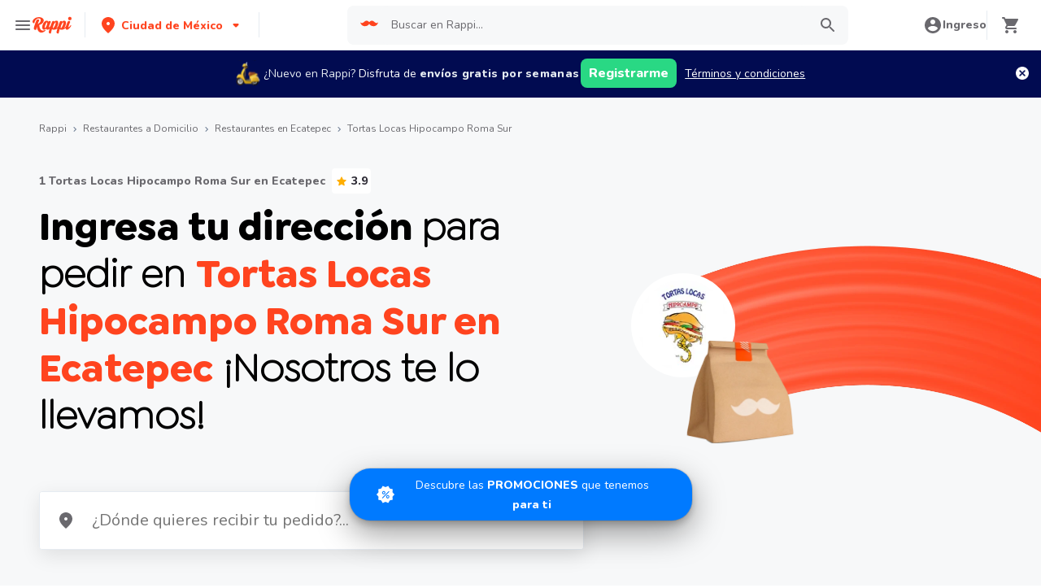

--- FILE ---
content_type: text/html; charset=utf-8
request_url: https://www.rappi.com.mx/ecatepec/restaurantes/delivery/65368-tortas-locas-hipocampo-roma-sur
body_size: 47925
content:
<!DOCTYPE html><html lang="es" translate="no"><head><script></script><meta charSet="utf-8"/><meta name="viewport" content="width=device-width, initial-scale=1, maximum-scale=1"/><meta name="rappi-starter" content="v1.159.2"/><meta name="theme-color" content="#ff441f"/><link rel="manifest" href="/manifest.json"/><link rel="apple-touch-icon" href="/pwa-icons/192x192.png"/><link rel="dns-prefetch" href="https://images.rappi.com.mx"/><link rel="dns-prefetch" href="https://images.rappi.com"/><link rel="dns-prefetch" href="https://cdn.lr-ingest.com"/><link rel="dns-prefetch" href="https://cdn.amplitude.com"/><link rel="dns-prefetch" href="https://www.googletagmanager.com"/><link rel="dns-prefetch" href="https://www.google-analytics.com"/><meta name="thumbnail" content="https://images.rappi.com.mx/restaurants_logo/download-1576192581107-1579018882726-1602002730920.png"/><title>Tortas Locas Hipocampo Roma Sur en Ecatepec - Rappi</title><link rel="icon" href="/favicon.ico"/><meta name="description" content="Elige entre 1 Tortas Locas Hipocampo Roma Sur en Ecatepec para pedir a domicilio su comida favorita y en Rappi se lo entregamos en minutos"/><link rel="canonical" href="https://www.rappi.com.mx/ecatepec/restaurantes/delivery/65368-tortas-locas-hipocampo-roma-sur"/><link rel="preload" href="/assets/mobile-header-trail-image.webp" as="image"/><script type="application/ld+json" id="breadcrumbs-schema" data-testid="breadcrumbs-schema">{"@context":"https://schema.org/","@type":"BreadcrumbList","itemListElement":[{"@type":"ListItem","position":1,"name":"Rappi","item":"https://www.rappi.com.mx"},{"@type":"ListItem","position":2,"name":"Restaurantes a Domicilio","item":"https://www.rappi.com.mx/restaurantes"},{"@type":"ListItem","position":3,"name":"Restaurantes en Ecatepec","item":"https://www.rappi.com.mx/ecatepec/restaurantes"},{"@type":"ListItem","position":4,"name":"Tortas Locas Hipocampo Roma Sur","item":"https://www.rappi.com.mx/ecatepec/restaurantes/delivery/65368-tortas-locas-hipocampo-roma-sur"}]}</script><script type="application/ld+json" id="brand-store-schema" data-testid="brand-store-schema">{"@context":"https://schema.org/","@type":"Brand","description":"Elige entre 1 Tortas Locas Hipocampo Roma Sur en Mexico para pedir a domicilio su comida favorita y en Rappi se lo entregamos en minutos.","name":"Tortas Locas Hipocampo Roma Sur"}</script><script type="application/ld+json" id="faqs-schema" data-testid="faqs-schema">{"@context":"https://schema.org","@type":"FAQPage","mainEntity":[{"@type":"Question","name":"¿Cuáles Tortas Locas Hipocampo Roma Sur estan abiertos para pedir a domicilio en Ecatepec?","acceptedAnswer":{"@type":"Answer","text":"Los restaurantes abiertos de Tortas Locas Hipocampo Roma Sur que proveen servicio a domicilio en Ecatepec con Rappi son aquellos que aparecen disponibles en esta página, consulta aquellos mas cercanos a tu ubicación y haz tu pedido "}},{"@type":"Question","name":"¿Tortas Locas Hipocampo Roma Sur ofrece con Rappi 15 días de entrega gratis en Ecatepec?","acceptedAnswer":{"@type":"Answer","text":"Sí, para todos los nuevos usuarios Rappi ofrece 15 días de entrega gratis con Tortas Locas Hipocampo Roma Sur en Ecatepec "}}]}</script><script type="application/ld+json" id="rating-schema" data-testid="rating-schema">{"@context":"https://schema.org/","@type":"AggregateRating","itemReviewed":{"@type":"Restaurant","image":"https://images.rappi.com.mx/restaurants_logo/download-1576192581107-1579018882726-1602002730920.png","name":"Tortas Locas Hipocampo Roma Sur"},"ratingCount":58,"ratingValue":3.9,"bestRating":3.9}</script><meta name="next-head-count" content="23"/><link rel="preload" as="script" href="/mf-header/static/index-8f6d3472.js"/><link rel="preconnect" href="https://fonts.googleapis.com"/><link rel="preconnect" href="https://fonts.gstatic.com" crossorigin=""/><link rel="preconnect" href="https://fonts.gstatic.com" crossorigin /><link rel="preload" href="/static-restaurantes/_next/static/css/d4c77453898b5f43.css" as="style"/><link rel="stylesheet" href="/static-restaurantes/_next/static/css/d4c77453898b5f43.css" data-n-g=""/><noscript data-n-css=""></noscript><script defer="" nomodule="" src="/static-restaurantes/_next/static/chunks/polyfills-c67a75d1b6f99dc8.js"></script><script defer="" src="/static-restaurantes/_next/static/chunks/bd1a647f-9e59058a3b998e51.js"></script><script defer="" src="/static-restaurantes/_next/static/chunks/513-bbb926c5b3b2920a.js"></script><script defer="" src="/static-restaurantes/_next/static/chunks/8138-4d2b58f91f5a3506.js"></script><script defer="" src="/static-restaurantes/_next/static/chunks/4040-9fd3285c10234cbf.js"></script><script defer="" src="/static-restaurantes/_next/static/chunks/126-b71436b33d2fa2f2.js"></script><script defer="" src="/static-restaurantes/_next/static/chunks/7776.7cc0b1a22081bf78.js"></script><script src="/static-restaurantes/_next/static/chunks/webpack-7075f2cca5b9610b.js" defer=""></script><script src="/static-restaurantes/_next/static/chunks/framework-7fd44d51485e50e0.js" defer=""></script><script src="/static-restaurantes/_next/static/chunks/main-92226eee798c2d2b.js" defer=""></script><script src="/static-restaurantes/_next/static/chunks/pages/_app-037e5f39449ca749.js" defer=""></script><script src="/static-restaurantes/_next/static/chunks/29-dc4940c6613f4148.js" defer=""></script><script src="/static-restaurantes/_next/static/chunks/1363-537e74640bcea6a9.js" defer=""></script><script src="/static-restaurantes/_next/static/chunks/pages/brands/%5Bbrand%5D-9a601ebcd99b0990.js" defer=""></script><script src="/static-restaurantes/_next/static/kzJ_jnO8wUE-QirKWyJcr/_buildManifest.js" defer=""></script><script src="/static-restaurantes/_next/static/kzJ_jnO8wUE-QirKWyJcr/_ssgManifest.js" defer=""></script><style data-styled="" data-styled-version="5.3.11">.bSgaqa{padding-bottom:95px;}/*!sc*/
@media (min-width:1024px){.bSgaqa{padding-bottom:60px;}}/*!sc*/
data-styled.g1[id="sc-f11125a6-0"]{content:"bSgaqa,"}/*!sc*/
.ksCOBB{border:0;-webkit-clip:rect(0 0 0 0);clip:rect(0 0 0 0);height:1px;margin:-1px;overflow:hidden;padding:0;position:absolute;width:1px;white-space:nowrap;}/*!sc*/
data-styled.g2[id="sc-aXZVg"]{content:"ksCOBB,"}/*!sc*/
.hJyBLL{font-size:14px;font-family:Nunito;font-weight:800;line-height:1.71;-webkit-letter-spacing:normal;-moz-letter-spacing:normal;-ms-letter-spacing:normal;letter-spacing:normal;color:#ff441f;}/*!sc*/
.fFxhKL{font-size:14px;font-family:Nunito;font-weight:800;line-height:1.71;-webkit-letter-spacing:normal;-moz-letter-spacing:normal;-ms-letter-spacing:normal;letter-spacing:normal;color:#6a696e;}/*!sc*/
.cSHhhD{font-size:20px;font-family:Nunito;font-weight:800;line-height:1.5;-webkit-letter-spacing:normal;-moz-letter-spacing:normal;-ms-letter-spacing:normal;letter-spacing:normal;color:#2e2c36;}/*!sc*/
.dNJDcv{font-size:14px;font-family:Nunito;font-weight:800;line-height:1.71;-webkit-letter-spacing:normal;-moz-letter-spacing:normal;-ms-letter-spacing:normal;letter-spacing:normal;color:#2e2c36;}/*!sc*/
.dmcVvS{font-size:16px;font-family:Nunito;font-weight:400;line-height:1.63;-webkit-letter-spacing:normal;-moz-letter-spacing:normal;-ms-letter-spacing:normal;letter-spacing:normal;color:#2e2c36;}/*!sc*/
.fjGlDU{font-size:12px;font-family:Nunito;font-weight:400;line-height:1.83;-webkit-letter-spacing:normal;-moz-letter-spacing:normal;-ms-letter-spacing:normal;letter-spacing:normal;color:#6a696e;}/*!sc*/
.kJNtFe{font-size:24px;font-family:Nunito;font-weight:800;line-height:1.42;-webkit-letter-spacing:-0.24px;-moz-letter-spacing:-0.24px;-ms-letter-spacing:-0.24px;letter-spacing:-0.24px;color:#2e2c36;}/*!sc*/
.dgwgVX{font-size:20px;font-family:Nunito;font-weight:400;line-height:1.5;-webkit-letter-spacing:normal;-moz-letter-spacing:normal;-ms-letter-spacing:normal;letter-spacing:normal;color:#6a696e;}/*!sc*/
.iwzXHe{font-size:16px;font-family:Nunito;font-weight:400;line-height:1.63;-webkit-letter-spacing:normal;-moz-letter-spacing:normal;-ms-letter-spacing:normal;letter-spacing:normal;color:#6a696e;}/*!sc*/
.Va-dMe{font-size:16px;font-family:Nunito;font-weight:800;line-height:1.63;-webkit-letter-spacing:normal;-moz-letter-spacing:normal;-ms-letter-spacing:normal;letter-spacing:normal;color:#2e2c36;}/*!sc*/
.fEFnDY{font-size:12px;font-family:Nunito;font-weight:800;line-height:1.83;-webkit-letter-spacing:normal;-moz-letter-spacing:normal;-ms-letter-spacing:normal;letter-spacing:normal;color:#2e2c36;}/*!sc*/
data-styled.g5[id="sc-fqkvVR"]{content:"hJyBLL,fFxhKL,cSHhhD,dNJDcv,dmcVvS,fjGlDU,kJNtFe,dgwgVX,iwzXHe,Va-dMe,fEFnDY,"}/*!sc*/
.hJcVxz{cursor:pointer;white-space:nowrap;outline:none;border:none;-webkit-text-decoration:none;text-decoration:none;}/*!sc*/
.hJcVxz.disabled{pointer-events:none;}/*!sc*/
.hJcVxz span > svg{vertical-align:middle;display:inline-block;position:relative;}/*!sc*/
.hJcVxz.primary,.hJcVxz.secondary{color:#29d884;}/*!sc*/
.hJcVxz.primary span > svg,.hJcVxz.secondary span > svg{fill:#29d884;bottom:3px;}/*!sc*/
.hJcVxz.primary span > svg path,.hJcVxz.secondary span > svg path{fill:#29d884;}/*!sc*/
.hJcVxz.primary:hover,.hJcVxz.secondary:hover{color:#2acf86;}/*!sc*/
.hJcVxz.primary:hover span > svg,.hJcVxz.secondary:hover span > svg{fill:#2acf86;}/*!sc*/
.hJcVxz.primary:hover span > svg path,.hJcVxz.secondary:hover span > svg path{fill:#2acf86;}/*!sc*/
.hJcVxz.primary:active,.hJcVxz.secondary:active,.hJcVxz.primary:focus,.hJcVxz.secondary:focus,.hJcVxz.primary:visited,.hJcVxz.secondary:visited{color:#21b16c;}/*!sc*/
.hJcVxz.primary:active span > svg,.hJcVxz.secondary:active span > svg,.hJcVxz.primary:focus span > svg,.hJcVxz.secondary:focus span > svg,.hJcVxz.primary:visited span > svg,.hJcVxz.secondary:visited span > svg{fill:#21b16c;}/*!sc*/
.hJcVxz.primary:active span > svg path,.hJcVxz.secondary:active span > svg path,.hJcVxz.primary:focus span > svg path,.hJcVxz.secondary:focus span > svg path,.hJcVxz.primary:visited span > svg path,.hJcVxz.secondary:visited span > svg path{fill:#21b16c;}/*!sc*/
.hJcVxz.tertiary{color:#2e2c36;}/*!sc*/
.hJcVxz.tertiary span > svg{fill:#2e2c36;bottom:2px;}/*!sc*/
.hJcVxz.tertiary span > svg path{fill:#2e2c36;}/*!sc*/
.hJcVxz.tertiary:hover{color:#29d884;}/*!sc*/
.hJcVxz.tertiary:hover span > svg{fill:#29d884;}/*!sc*/
.hJcVxz.tertiary:hover span > svg path{fill:#29d884;}/*!sc*/
.hJcVxz.tertiary:active,.hJcVxz.tertiary:focus,.hJcVxz.tertiary:visited{color:#6a696e;}/*!sc*/
.hJcVxz.tertiary:active span > svg,.hJcVxz.tertiary:focus span > svg,.hJcVxz.tertiary:visited span > svg{fill:#6a696e;}/*!sc*/
.hJcVxz.tertiary:active span > svg path,.hJcVxz.tertiary:focus span > svg path,.hJcVxz.tertiary:visited span > svg path{fill:#6a696e;}/*!sc*/
.hJcVxz.prevent-redirect{pointer-events:none;cursor:pointer;}/*!sc*/
.hJcVxz.primary.disabled,.hJcVxz.secondary.disabled,.hJcVxz.tertiary.disabled,.hJcVxz.quaternary.disabled{color:#b3b9c2;}/*!sc*/
.hJcVxz.primary.disabled span > svg,.hJcVxz.secondary.disabled span > svg,.hJcVxz.tertiary.disabled span > svg,.hJcVxz.quaternary.disabled span > svg{fill:#b3b9c2;}/*!sc*/
.hJcVxz.primary.disabled span > svg path,.hJcVxz.secondary.disabled span > svg path,.hJcVxz.tertiary.disabled span > svg path,.hJcVxz.quaternary.disabled span > svg path{fill:#b3b9c2;}/*!sc*/
.hJcVxz.quaternary{color:#29d884;}/*!sc*/
.hJcVxz.quaternary span > svg{fill:#29d884;bottom:2px;}/*!sc*/
.hJcVxz.quaternary span > svg path{fill:#29d884;}/*!sc*/
.hJcVxz.quaternary:hover{color:#2acf86;}/*!sc*/
.hJcVxz.quaternary:hover span > svg{fill:#2acf86;}/*!sc*/
.hJcVxz.quaternary:hover span > svg path{fill:#2acf86;}/*!sc*/
.hJcVxz.quaternary:active,.hJcVxz.quaternary:focus,.hJcVxz.quaternary:visited{color:#21b16c;}/*!sc*/
.hJcVxz.quaternary:active span > svg,.hJcVxz.quaternary:focus span > svg,.hJcVxz.quaternary:visited span > svg{fill:#21b16c;}/*!sc*/
.hJcVxz.quaternary:active span > svg path,.hJcVxz.quaternary:focus span > svg path,.hJcVxz.quaternary:visited span > svg path{fill:#21b16c;}/*!sc*/
data-styled.g13[id="sc-kpDqfm"]{content:"hJcVxz,"}/*!sc*/
.ejRuog{width:100%;background-color:#ffffff;position:absolute;padding-top:16px;}/*!sc*/
@media (min-width:768px){.ejRuog{padding-top:40px;}}/*!sc*/
data-styled.g16[id="sc-cwHptR"]{content:"ejRuog,"}/*!sc*/
.dfMsDc{margin:0 auto;}/*!sc*/
@media (max-width:1024px){.dfMsDc{width:auto;}}/*!sc*/
data-styled.g17[id="sc-jEACwC"]{content:"dfMsDc,"}/*!sc*/
.fCPNFM{padding:0 33px;}/*!sc*/
@media (max-width:768px){.fCPNFM{padding:0;}}/*!sc*/
@media (min-width:769px){.fCPNFM{padding:0;}}/*!sc*/
data-styled.g18[id="sc-cPiKLX"]{content:"fCPNFM,"}/*!sc*/
.iOvrwt{display:grid;grid-template-columns:1fr;-webkit-box-pack:center;-webkit-justify-content:center;-ms-flex-pack:center;justify-content:center;}/*!sc*/
@media (min-width:768px){.iOvrwt{row-gap:40px;display:grid;grid-template-columns:1fr 1fr 1fr;padding:0 40px;}}/*!sc*/
data-styled.g19[id="sc-dLMFU"]{content:"iOvrwt,"}/*!sc*/
.hHEFFo{padding:17px 0;margin:0;border-bottom:1px solid #e6ebf1;display:-webkit-box;display:-webkit-flex;display:-ms-flexbox;display:flex;-webkit-box-pack:justify;-webkit-justify-content:space-between;-ms-flex-pack:justify;justify-content:space-between;}/*!sc*/
.hHEFFo svg{display:block;margin-right:15px;}/*!sc*/
@media (min-width:769px){.hHEFFo{border-bottom:none;padding:0;}.hHEFFo svg{display:none;}}/*!sc*/
data-styled.g20[id="sc-eDPEul"]{content:"hHEFFo,"}/*!sc*/
.gHukRS{margin:0;font-family:Nunito;font-weight:800;font-size:16px;line-height:1.63;-webkit-letter-spacing:normal;-moz-letter-spacing:normal;-ms-letter-spacing:normal;letter-spacing:normal;}/*!sc*/
@media (max-width:768px){.gHukRS{margin:0 0 0 17px !important;font-family:'Nunito',sans-serif;font-weight:400;}}/*!sc*/
data-styled.g21[id="sc-eldPxv"]{content:"gHukRS,"}/*!sc*/
.kUkPpB{max-width:460px;width:100%;padding:10px 0 0 0;margin:0;}/*!sc*/
@media (max-width:768px){.kUkPpB{width:inherit;max-width:inherit;display:-webkit-box;display:-webkit-flex;display:-ms-flexbox;display:flex;-webkit-flex-direction:column;-ms-flex-direction:column;flex-direction:column;border-bottom:1px solid rgb(230,235,241);margin:0;padding:8px 46px;display:none;}}/*!sc*/
data-styled.g22[id="sc-fPXMVe"]{content:"kUkPpB,"}/*!sc*/
.esyDId{display:inline-block;vertical-align:top;zoom:1;width:180px;height:auto;min-height:24px;margin-bottom:4px;margin-right:40px;}/*!sc*/
.esyDId a{font-family:Nunito;font-weight:400;font-size:14px;line-height:1.71;-webkit-letter-spacing:normal;-moz-letter-spacing:normal;-ms-letter-spacing:normal;letter-spacing:normal;-webkit-text-decoration:none;text-decoration:none;-webkit-box-flex:0;-webkit-flex-grow:0;-ms-flex-positive:0;flex-grow:0;}/*!sc*/
.esyDId .more{color:#ff441f;cursor:pointer;}/*!sc*/
data-styled.g23[id="sc-gFqAkR"]{content:"esyDId,"}/*!sc*/
.kqMwNK{display:-webkit-box;display:-webkit-flex;display:-ms-flexbox;display:flex;width:100%;gap:10px;-webkit-box-pack:center;-webkit-justify-content:center;-ms-flex-pack:center;justify-content:center;}/*!sc*/
@media (min-width:375px){.kqMwNK{gap:20px;}}/*!sc*/
data-styled.g24[id="sc-ikkxIA"]{content:"kqMwNK,"}/*!sc*/
.kSFOUK{display:-webkit-box;display:-webkit-flex;display:-ms-flexbox;display:flex;-webkit-flex-wrap:wrap;-ms-flex-wrap:wrap;flex-wrap:wrap;-webkit-align-items:center;-webkit-box-align:center;-ms-flex-align:center;align-items:center;padding:0 0 20px 0;}/*!sc*/
.kSFOUK > *{margin-top:20px;display:-webkit-box;display:-webkit-flex;display:-ms-flexbox;display:flex;width:100%;-webkit-box-pack:center;-webkit-justify-content:center;-ms-flex-pack:center;justify-content:center;text-align:center;}/*!sc*/
@media (min-width:1024px){.kSFOUK{margin-left:40px;margin-right:40px;padding:40px 0 20px 0;}.kSFOUK > *{width:calc(100% / 3);}.kSFOUK section:nth-child(1){-webkit-box-pack:start;-webkit-justify-content:flex-start;-ms-flex-pack:start;justify-content:flex-start;}.kSFOUK section:nth-child(4){-webkit-box-pack:end;-webkit-justify-content:flex-end;-ms-flex-pack:end;justify-content:flex-end;}.kSFOUK section:nth-child(5){width:100%;text-align:center;margin-top:40px;}}/*!sc*/
@media only screen and (min-width:768px) and (max-width:1024px){.kSFOUK{margin-left:40px;margin-right:40px;gap:0;padding:20px 0 40px 0;}.kSFOUK > *{display:-webkit-box;display:-webkit-flex;display:-ms-flexbox;display:flex;width:50%;margin-top:40px;}.kSFOUK section:nth-child(1),.kSFOUK section:nth-child(4){-webkit-box-pack:start;-webkit-justify-content:flex-start;-ms-flex-pack:start;justify-content:flex-start;}.kSFOUK section:nth-child(3),.kSFOUK section:nth-child(5){-webkit-box-pack:end;-webkit-justify-content:flex-end;-ms-flex-pack:end;justify-content:flex-end;}}/*!sc*/
data-styled.g25[id="sc-dAbbOL"]{content:"kSFOUK,"}/*!sc*/
.bKxsqX{display:-webkit-box;display:-webkit-flex;display:-ms-flexbox;display:flex;gap:20px;}/*!sc*/
data-styled.g26[id="sc-feUZmu"]{content:"bKxsqX,"}/*!sc*/
.cwUiQB{cursor:pointer;display:-webkit-box;display:-webkit-flex;display:-ms-flexbox;display:flex;gap:20px;}/*!sc*/
@media (max-width:769px){.cwUiQB{display:none;}}/*!sc*/
data-styled.g27[id="sc-fUnMCh"]{content:"cwUiQB,"}/*!sc*/
.dPIKfT{display:none;}/*!sc*/
@media (max-width:768px){.dPIKfT{display:-webkit-box;display:-webkit-flex;display:-ms-flexbox;display:flex;-webkit-flex-direction:column;-ms-flex-direction:column;flex-direction:column;padding:40px 0;}.dPIKfT button{padding:0;}}/*!sc*/
data-styled.g28[id="sc-hzhJZQ"]{content:"dPIKfT,"}/*!sc*/
.eRIcd{font-family:Nunito;font-weight:800;font-size:14px;line-height:1.71;-webkit-letter-spacing:normal;-moz-letter-spacing:normal;-ms-letter-spacing:normal;letter-spacing:normal;display:-webkit-box;display:-webkit-flex;display:-ms-flexbox;display:flex;-webkit-flex-direction:column;-ms-flex-direction:column;flex-direction:column;-webkit-align-items:center;-webkit-box-align:center;-ms-flex-align:center;align-items:center;-webkit-box-pack:center;-webkit-justify-content:center;-ms-flex-pack:center;justify-content:center;gap:5px;width:90px;height:80px;-webkit-box-flex:0;-webkit-flex-grow:0;-ms-flex-positive:0;flex-grow:0;margin:0;padding:0;border-radius:8px;background-color:#5e00be;border:none;color:#ffffff;cursor:pointer;}/*!sc*/
@media (min-width:375px){.eRIcd{font-family:Nunito;font-weight:800;font-size:16px;line-height:1.63;-webkit-letter-spacing:normal;-moz-letter-spacing:normal;-ms-letter-spacing:normal;letter-spacing:normal;width:100px;height:80px;}}/*!sc*/
@media (min-width:768px){.eRIcd{-webkit-flex-direction:row;-ms-flex-direction:row;flex-direction:row;gap:5px;width:150px;height:50px;}}/*!sc*/
@media (min-width:1440px){.eRIcd{width:170px;height:50px;}}/*!sc*/
data-styled.g29[id="sc-fHjqPf"]{content:"eRIcd,"}/*!sc*/
.bmJFlL p{font-family:Nunito;font-weight:400;font-size:14px;line-height:1.71;-webkit-letter-spacing:normal;-moz-letter-spacing:normal;-ms-letter-spacing:normal;letter-spacing:normal;color:#6a696e;}/*!sc*/
data-styled.g30[id="sc-hmdomO"]{content:"bmJFlL,"}/*!sc*/
.kFiRWA{display:none;}/*!sc*/
@media (max-width:425px){.kFiRWA{display:block;width:100%;height:auto;}}/*!sc*/
data-styled.g31[id="sc-bXCLTC"]{content:"kFiRWA,"}/*!sc*/
.fBwevb{white-space:normal;line-height:15px;}/*!sc*/
data-styled.g34[id="sc-koXPp"]{content:"fBwevb,"}/*!sc*/
.bclqjS{-webkit-letter-spacing:normal;-moz-letter-spacing:normal;-ms-letter-spacing:normal;letter-spacing:normal;text-align:center;white-space:nowrap;outline:none;border-radius:8px;object-fit:contain;border:none;font-family:'Nunito';font-weight:800;background-color:transparent;}/*!sc*/
.bclqjS[disabled]{pointer-events:none;}/*!sc*/
.bclqjS:hover{cursor:pointer;}/*!sc*/
data-styled.g48[id="sc-dCFHLb"]{content:"bclqjS,"}/*!sc*/
.jINFBH.primary{background-color:#29d884;color:#ffffff;}/*!sc*/
.jINFBH.primary:hover{background-color:#2acf86;color:#ffffff;}/*!sc*/
.jINFBH.primary:active,.jINFBH.primary:focus{background-color:#21b16c;color:#ffffff;}/*!sc*/
.jINFBH.primary span > svg{fill:#ffffff;}/*!sc*/
.jINFBH.primary span > svg path{fill:#ffffff;}/*!sc*/
.jINFBH.primary.sc-fhzFiK[disabled]{background-color:#e6ebf1;color:#b3b9c2;}/*!sc*/
.jINFBH.primary.sc-fhzFiK[disabled] span > svg{fill:#b3b9c2;}/*!sc*/
.jINFBH.primary.sc-fhzFiK[disabled] span > svg path{fill:#b3b9c2;}/*!sc*/
.jINFBH.secondary{background-color:#e9fcf2;color:#29d884;}/*!sc*/
.jINFBH.secondary:hover{background-color:#29d884;color:#ffffff;}/*!sc*/
.jINFBH.secondary:active,.jINFBH.secondary:focus{background-color:#21b16c;color:#ffffff;}/*!sc*/
.jINFBH.secondary span > svg{fill:#29d884;}/*!sc*/
.jINFBH.secondary span > svg path{fill:#29d884;}/*!sc*/
.jINFBH.secondary.sc-fhzFiK[disabled]{background-color:#f7f8f9;color:#b3b9c2;}/*!sc*/
.jINFBH.secondary.sc-fhzFiK[disabled] span > svg{fill:#b3b9c2;}/*!sc*/
.jINFBH.secondary.sc-fhzFiK[disabled] span > svg path{fill:#b3b9c2;}/*!sc*/
.jINFBH.tertiary{border:solid 1px #e6ebf1;background-color:#ffffff;color:#ff441f;}/*!sc*/
.jINFBH.tertiary:hover{background-color:#f7f8f9;}/*!sc*/
.jINFBH.tertiary:active,.jINFBH.tertiary:focus{border:solid 1px #ff441f;background-color:#f7f8f9;}/*!sc*/
.jINFBH.tertiary span > svg{fill:#ff441f;}/*!sc*/
.jINFBH.tertiary span > svg path{fill:#ff441f;}/*!sc*/
.jINFBH.small{width:100%;height:48px;padding:10px 16px;font-size:16px;line-height:1.63;}/*!sc*/
@media (min-width:769px){.jINFBH.small{width:auto;min-width:100px;max-width:343px;height:36px;padding:6px 10px;font-size:14px;line-height:1.71;}}/*!sc*/
.jINFBH.big{min-width:162px;max-width:343px;height:48px;padding:10px;font-size:16px;line-height:1.63;}/*!sc*/
.jINFBH.wide{width:100%;height:48px;padding:10px 16px;font-size:16px;line-height:1.63;}/*!sc*/
@media (min-width:769px){.jINFBH.wide{min-width:162px;max-width:343px;padding:10px;}}/*!sc*/
data-styled.g49[id="sc-fhzFiK"]{content:"jINFBH,"}/*!sc*/
.loZFDH{width:100%;display:-webkit-box;display:-webkit-flex;display:-ms-flexbox;display:flex;-webkit-box-pack:center;-webkit-justify-content:center;-ms-flex-pack:center;justify-content:center;-webkit-align-items:center;-webkit-box-align:center;-ms-flex-align:center;align-items:center;font-stretch:normal;font-style:normal;}/*!sc*/
.loZFDH label{cursor:pointer;}/*!sc*/
data-styled.g50[id="sc-jxOSlx"]{content:"loZFDH,"}/*!sc*/
.lcPTRh{display:inherit;margin-left:-4px;margin-right:8px;}/*!sc*/
.lcPTRh svg{display:inline-block;}/*!sc*/
data-styled.g51[id="sc-lcIPJg"]{content:"lcPTRh,"}/*!sc*/
.gxAhvr{width:100%;position:relative;}/*!sc*/
data-styled.g61[id="sc-uVWWZ"]{content:"gxAhvr,"}/*!sc*/
.cfzBta{width:100%;height:48px;font-family:'Nunito';font-weight:400;font-size:14px;font-stretch:normal;font-style:normal;line-height:1.71;-webkit-letter-spacing:normal;-moz-letter-spacing:normal;-ms-letter-spacing:normal;letter-spacing:normal;text-align:left;box-sizing:border-box;color:#2e2c36;background-color:#f7f8f9;border-top:none;border-left:none;border-right:none;border-bottom:1px solid #e6ebf1;padding:12px 20px 12px 0px;padding-left:12px;caret-color:#29d884;}/*!sc*/
.cfzBta:disabled{cursor:not-allowed;}/*!sc*/
.cfzBta:disabled::-webkit-input-placeholder{color:#b3b9c2;}/*!sc*/
.cfzBta:disabled::-moz-placeholder{color:#b3b9c2;}/*!sc*/
.cfzBta:disabled:-ms-input-placeholder{color:#b3b9c2;}/*!sc*/
.cfzBta:disabled::placeholder{color:#b3b9c2;}/*!sc*/
.cfzBta:focus{border-top:none;border-left:none;border-right:none;border-bottom:1px solid #29d884;outline:#29d884;}/*!sc*/
.cfzBta::-webkit-input-placeholder{color:#6a696e;}/*!sc*/
.cfzBta::-moz-placeholder{color:#6a696e;}/*!sc*/
.cfzBta:-ms-input-placeholder{color:#6a696e;}/*!sc*/
.cfzBta::placeholder{color:#6a696e;}/*!sc*/
data-styled.g64[id="sc-cfxfcM"]{content:"cfzBta,"}/*!sc*/
.bVWrfg{display:-webkit-box;display:-webkit-flex;display:-ms-flexbox;display:flex;-webkit-box-flex:1;-webkit-flex-grow:1;-ms-flex-positive:1;flex-grow:1;-webkit-align-items:center;-webkit-box-align:center;-ms-flex-align:center;align-items:center;-webkit-box-pack:center;-webkit-justify-content:center;-ms-flex-pack:center;justify-content:center;}/*!sc*/
data-styled.g66[id="sc-gmPhUn"]{content:"bVWrfg,"}/*!sc*/
@media (min-width:768px){.cCntwh{display:-webkit-box;display:-webkit-flex;display:-ms-flexbox;display:flex;-webkit-box-pack:right;-webkit-justify-content:right;-ms-flex-pack:right;justify-content:right;width:auto;height:auto;}}/*!sc*/
@media (min-width:769px){.cCntwh{display:-webkit-box;display:-webkit-flex;display:-ms-flexbox;display:flex;-webkit-box-pack:center;-webkit-justify-content:center;-ms-flex-pack:center;justify-content:center;width:auto;height:auto;}}/*!sc*/
.cCntwh input[type='search']::-webkit-search-decoration,.cCntwh input[type='search']::-webkit-search-cancel-button,.cCntwh input[type='search']::-webkit-search-results-button,.cCntwh input[type='search']::-webkit-search-results-decoration{-webkit-appearance:none;}/*!sc*/
data-styled.g68[id="sc-iHbSHJ"]{content:"cCntwh,"}/*!sc*/
.feLpMi{border-radius:8px;overflow:hidden;display:-webkit-box;display:-webkit-flex;display:-ms-flexbox;display:flex;-webkit-box-pack:end;-webkit-justify-content:flex-end;-ms-flex-pack:end;justify-content:flex-end;-webkit-align-items:center;-webkit-box-align:center;-ms-flex-align:center;align-items:center;width:100%;background-color:#f7f8f9;min-width:calc(100vw - 170px);}/*!sc*/
@media (min-width:425px){.feLpMi{min-width:calc(100vw - 200px);}}/*!sc*/
@media (min-width:1024px){.feLpMi{min-width:calc(100vw - 664px);}}/*!sc*/
data-styled.g71[id="sc-ddjGPC"]{content:"feLpMi,"}/*!sc*/
.iCIzx{background-color:#f7f8f9;display:-webkit-box;display:-webkit-flex;display:-ms-flexbox;display:flex;width:100%;border-radius:8px;}/*!sc*/
data-styled.g72[id="sc-dSCufp"]{content:"iCIzx,"}/*!sc*/
.jabhpj{grid-area:input;border:none;padding-top:6px;padding-bottom:6px;height:48px;max-width:100%;width:100%;border-radius:8px;}/*!sc*/
.jabhpj div{top:6px !important;}/*!sc*/
.jabhpj:focus{border:none;}/*!sc*/
@media (max-width:320px){.jabhpj:placeholder-shown{max-width:85px;text-overflow:ellipsis;overflow:hidden;white-space:nowrap;font-size:12px;}}/*!sc*/
data-styled.g73[id="sc-fxwrCY"]{content:"jabhpj,"}/*!sc*/
.ezxEwI{fill:#ff441f;}/*!sc*/
data-styled.g75[id="sc-jnOGJG"]{content:"ezxEwI,"}/*!sc*/
.cEUfmD{grid-area:button;width:37.8px;height:36px;border-radius:10px;border:none;display:-webkit-box;display:-webkit-flex;display:-ms-flexbox;display:flex;-webkit-align-items:center;-webkit-box-align:center;-ms-flex-align:center;align-items:center;-webkit-box-pack:center;-webkit-justify-content:center;-ms-flex-pack:center;justify-content:center;margin:4px;cursor:pointer;}/*!sc*/
@media (min-width:768px){.cEUfmD{width:46px;height:40px;}}/*!sc*/
data-styled.g77[id="sc-eZkCL"]{content:"cEUfmD,"}/*!sc*/
.dZmULy{vertical-align:middle;height:24px;width:24px;margin:10px 4px 10px 16px;}/*!sc*/
data-styled.g82[id="sc-brPLxw"]{content:"dZmULy,"}/*!sc*/
.ghtMUq button{position:relative;background:none;color:inherit;border:none;padding:0;font:inherit;cursor:pointer;outline:inherit;height:36px;display:-webkit-box;display:-webkit-flex;display:-ms-flexbox;display:flex;-webkit-align-items:center;-webkit-box-align:center;-ms-flex-align:center;align-items:center;}/*!sc*/
.ghtMUq button:hover .shopping-card-icon{opacity:0.6;}/*!sc*/
data-styled.g84[id="sc-fvtFIe"]{content:"ghtMUq,"}/*!sc*/
.DfyUo{display:-webkit-box;display:-webkit-flex;display:-ms-flexbox;display:flex;}/*!sc*/
data-styled.g87[id="sc-jMakVo"]{content:"DfyUo,"}/*!sc*/
.dYigGY{display:-webkit-box;display:-webkit-flex;display:-ms-flexbox;display:flex;-webkit-align-items:center;-webkit-box-align:center;-ms-flex-align:center;align-items:center;max-width:100%;}/*!sc*/
data-styled.g88[id="sc-iMTnTL"]{content:"dYigGY,"}/*!sc*/
.dKDgpB{margin-right:4px;}/*!sc*/
.dKDgpB path{fill:#ff441f;}/*!sc*/
data-styled.g89[id="sc-krNlru"]{content:"dKDgpB,"}/*!sc*/
.iSoxZx{white-space:nowrap;overflow:hidden;text-overflow:ellipsis;color:#ff441f;}/*!sc*/
.iSoxZx:hover{-webkit-text-decoration:underline;text-decoration:underline;}/*!sc*/
data-styled.g90[id="sc-hwdzOV"]{content:"iSoxZx,"}/*!sc*/
.hMORLe{margin-left:4px;}/*!sc*/
.hMORLe path{fill:#ff441f;}/*!sc*/
data-styled.g91[id="sc-jaXxmE"]{content:"hMORLe,"}/*!sc*/
.gOJBxE{position:fixed;top:0;left:0;width:100%;background:white;z-index:1000;box-shadow:0 1px 0 0 #e6ebf1;gap:0;display:grid;grid-template-rows:61px 34px;grid-template-columns:50% 50%;grid-template-areas: 'left right' 'address address';}/*!sc*/
@media (min-width:1024px){.gOJBxE{grid-template-areas:'left address right';grid-template-columns:max-content max-content 1fr;grid-template-rows:61px;}}/*!sc*/
@media (min-width:1024px){.gOJBxE{gap:16px;}}/*!sc*/
data-styled.g92[id="sc-ibQAlb"]{content:"gOJBxE,"}/*!sc*/
.cewhHG{grid-area:left;display:-webkit-box;display:-webkit-flex;display:-ms-flexbox;display:flex;-webkit-align-items:center;-webkit-box-align:center;-ms-flex-align:center;align-items:center;gap:16px;margin-left:16px;}/*!sc*/
data-styled.g93[id="sc-jGKxIK"]{content:"cewhHG,"}/*!sc*/
.cGhUpe{grid-area:right;display:-webkit-box;display:-webkit-flex;display:-ms-flexbox;display:flex;-webkit-align-items:center;-webkit-box-align:center;-ms-flex-align:center;align-items:center;gap:16px;margin-right:16px;-webkit-box-pack:end;-webkit-justify-content:flex-end;-ms-flex-pack:end;justify-content:flex-end;}/*!sc*/
@media (min-width:1024px){.cGhUpe{padding-right:16px;}}/*!sc*/
data-styled.g94[id="sc-guJBdh"]{content:"cGhUpe,"}/*!sc*/
.jRJWub{cursor:pointer;}/*!sc*/
data-styled.g95[id="sc-hZDyAQ"]{content:"jRJWub,"}/*!sc*/
.erACWP{cursor:pointer;display:none;}/*!sc*/
@media (min-width:425px){.erACWP{display:block;}}/*!sc*/
data-styled.g96[id="sc-fTFjTM"]{content:"erACWP,"}/*!sc*/
.LBwmD{grid-area:address;display:-webkit-box;display:-webkit-flex;display:-ms-flexbox;display:flex;-webkit-box-pack:center;-webkit-justify-content:center;-ms-flex-pack:center;justify-content:center;min-height:unset;padding:0 16px;border:1px solid #e6ebf1;border-bottom:0;width:100%;}/*!sc*/
.LBwmD .ButtonAddress__text{max-width:400px;}/*!sc*/
@media (min-width:1024px){.LBwmD{-webkit-box-pack:left;-webkit-justify-content:left;-ms-flex-pack:left;justify-content:left;border-top:0;margin:15px 0;}.LBwmD .ButtonAddress__text{max-width:250px;}}/*!sc*/
data-styled.g97[id="sc-ktJbId"]{content:"LBwmD,"}/*!sc*/
.cPzOBO{pointer-events:all;display:none;}/*!sc*/
@media (min-width:1024px){.cPzOBO{-webkit-box-pack:center;-webkit-justify-content:center;-ms-flex-pack:center;justify-content:center;display:-webkit-box;display:-webkit-flex;display:-ms-flexbox;display:flex;}}/*!sc*/
data-styled.g99[id="sc-kMkxaj"]{content:"cPzOBO,"}/*!sc*/
.bhLPsf{padding-right:16px;border-right:1px solid #e6ebf1;}/*!sc*/
data-styled.g100[id="sc-fiCwlc"]{content:"bhLPsf,"}/*!sc*/
.ghMwzI{display:-webkit-box;display:-webkit-flex;display:-ms-flexbox;display:flex;-webkit-align-items:center;-webkit-box-align:center;-ms-flex-align:center;align-items:center;gap:6px;}/*!sc*/
.ghMwzI:hover{color:#29d884;}/*!sc*/
.ghMwzI:hover path{fill:#29d884;}/*!sc*/
data-styled.g101[id="sc-jIGnZt"]{content:"ghMwzI,"}/*!sc*/
.jqAfrb{display:none;}/*!sc*/
@media (min-width:1024px){.jqAfrb{display:block;}}/*!sc*/
data-styled.g102[id="sc-fBdRDi"]{content:"jqAfrb,"}/*!sc*/
.cXsHMa .ButtonAddress__text > span{font-size:14px;}/*!sc*/
data-styled.g107[id="sc-bpUBKd"]{content:"cXsHMa,"}/*!sc*/
.HySBE{width:100%;}/*!sc*/
data-styled.g112[id="sc-5a7def68-0"]{content:"HySBE,"}/*!sc*/
.jaQiPq{-webkit-filter:none !important;filter:none !important;}/*!sc*/
data-styled.g113[id="sc-5a7def68-1"]{content:"jaQiPq,"}/*!sc*/
.fvGLUl a:hover,.fvGLUl span{-webkit-text-decoration:none !important;text-decoration:none !important;}/*!sc*/
data-styled.g120[id="sc-4f6be059-0"]{content:"fvGLUl,"}/*!sc*/
.dUAhoR{display:-webkit-box;display:-webkit-flex;display:-ms-flexbox;display:flex;-webkit-flex-direction:column;-ms-flex-direction:column;flex-direction:column;-webkit-box-pack:center;-webkit-justify-content:center;-ms-flex-pack:center;justify-content:center;-webkit-align-items:center;-webkit-box-align:center;-ms-flex-align:center;align-items:center;width:100%;}/*!sc*/
@media (min-width:768px){.dUAhoR{padding:40px 16px;}}/*!sc*/
data-styled.g124[id="sc-eyvILC"]{content:"dUAhoR,"}/*!sc*/
.kKGaKO{position:relative;margin:0;padding:16px 0;width:100%;text-align:center;display:-webkit-box;display:-webkit-flex;display:-ms-flexbox;display:flex;-webkit-box-pack:center;-webkit-justify-content:center;-ms-flex-pack:center;justify-content:center;-webkit-align-items:center;-webkit-box-align:center;-ms-flex-align:center;align-items:center;margin-bottom:16px;}/*!sc*/
.kKGaKO span{margin:0;}/*!sc*/
@media (min-width:768px){.kKGaKO{border:none;padding:16px 0;}.kKGaKO span{margin:0;}}/*!sc*/
.kKGaKO svg{display:-webkit-box;display:-webkit-flex;display:-ms-flexbox;display:flex;position:absolute;right:10px;cursor:pointer;}/*!sc*/
@media (min-width:768px){.kKGaKO svg{display:none;}}/*!sc*/
data-styled.g125[id="sc-gfoqjT"]{content:"kKGaKO,"}/*!sc*/
.egMoqk{white-space:normal;text-align:left;}/*!sc*/
data-styled.g126[id="sc-kbousE"]{content:"egMoqk,"}/*!sc*/
.ebFszv{width:100%;}/*!sc*/
data-styled.g127[id="sc-sLsrZ"]{content:"ebFszv,"}/*!sc*/
.hfbxOY{padding:0;}/*!sc*/
data-styled.g128[id="sc-dBmzty"]{content:"hfbxOY,"}/*!sc*/
.dIkfys{position:relative;width:100%;padding:0;margin:0;-webkit-align-self:flex-start;-ms-flex-item-align:start;align-self:flex-start;list-style:none;display:grid;grid-template-columns:1fr;}/*!sc*/
@media (min-width:768px){.dIkfys{display:grid;grid-template-columns:repeat(4,1fr);grid-column-gap:16px;grid-row-gap:16px;-webkit-box-pack:justify;-webkit-justify-content:space-between;-ms-flex-pack:justify;justify-content:space-between;}}/*!sc*/
data-styled.g129[id="sc-fifgRP"]{content:"dIkfys,"}/*!sc*/
.kdinKF{max-width:100%;margin:8px 16px;}/*!sc*/
.kdinKF *{font-size:14px;font-family:Nunito;font-weight:400;line-height:1.71;-webkit-letter-spacing:normal;-moz-letter-spacing:normal;-ms-letter-spacing:normal;letter-spacing:normal;color:#6a696e;text-align:left;white-space:normal;}/*!sc*/
@media (min-width:768px){.kdinKF{min-width:calc(100% / 4);max-height:24px;margin:0;}.kdinKF *{display:block;text-overflow:ellipsis;white-space:nowrap;overflow:hidden;line-height:1.5;text-align:left;white-space:normal;}}/*!sc*/
data-styled.g130[id="sc-bDumWk"]{content:"kdinKF,"}/*!sc*/
.gwpxGS{width:100%;background-color:#fff;padding:40px 16px;display:-webkit-box;display:-webkit-flex;display:-ms-flexbox;display:flex;-webkit-flex-direction:column;-ms-flex-direction:column;flex-direction:column;-webkit-box-pack:center;-webkit-justify-content:center;-ms-flex-pack:center;justify-content:center;text-align:left;margin-bottom:16px;margin-top:16px;}/*!sc*/
.gwpxGS span,.gwpxGS p{max-width:900px;margin-left:auto;margin-right:auto;}/*!sc*/
.gwpxGS span:last-of-type,.gwpxGS p:last-of-type{margin-top:1em;}/*!sc*/
@media (min-width:768px){.gwpxGS{text-align:center;padding:80px 16px;}}/*!sc*/
data-styled.g403[id="sc-fc3ad6-0"]{content:"gwpxGS,"}/*!sc*/
.gNIeZH{margin-top:16px;margin-bottom:16px;}/*!sc*/
@media (min-width:768px){.gNIeZH{margin-top:28px;margin-bottom:28px;}}/*!sc*/
data-styled.g404[id="sc-fc3ad6-1"]{content:"gNIeZH,"}/*!sc*/
.hLPDiT{background-color:#f7f8f9;}/*!sc*/
data-styled.g405[id="sc-9892ca7c-0"]{content:"hLPDiT,"}/*!sc*/
.fNhYHC{display:block;white-space:normal;-webkit-transition:-webkit-transform 0.5s;-webkit-transition:transform 0.5s;transition:transform 0.5s;}/*!sc*/
.fNhYHC:hover{-webkit-transform:scale(1.05);-ms-transform:scale(1.05);transform:scale(1.05);}/*!sc*/
.fNhYHC:hover .sc-d9669f19-0{-webkit-text-decoration:underline;text-decoration:underline;}/*!sc*/
data-styled.g407[id="sc-d9669f19-1"]{content:"fNhYHC,"}/*!sc*/
.lbdKQj{display:-webkit-box;display:-webkit-flex;display:-ms-flexbox;display:flex;}/*!sc*/
@media (min-width:768px){.lbdKQj{-webkit-flex-direction:column;-ms-flex-direction:column;flex-direction:column;-webkit-align-items:center;-webkit-box-align:center;-ms-flex-align:center;align-items:center;}}/*!sc*/
data-styled.g408[id="sc-d9669f19-2"]{content:"lbdKQj,"}/*!sc*/
.dYXvnV{display:-webkit-box;display:-webkit-flex;display:-ms-flexbox;display:flex;-webkit-box-pack:center;-webkit-justify-content:center;-ms-flex-pack:center;justify-content:center;-webkit-align-items:center;-webkit-box-align:center;-ms-flex-align:center;align-items:center;width:36px;height:36px;margin-right:20px;background-color:#e6ebf1;border-radius:50%;-webkit-flex-shrink:0;-ms-flex-negative:0;flex-shrink:0;}/*!sc*/
.dYXvnV img{-webkit-flex-shrink:0;-ms-flex-negative:0;flex-shrink:0;width:100%;border-radius:50%;}/*!sc*/
@media (min-width:768px){.dYXvnV{width:36px;height:36px;margin-right:0;margin-bottom:12px;}}/*!sc*/
data-styled.g409[id="sc-d9669f19-3"]{content:"dYXvnV,"}/*!sc*/
.kSzCeh{display:-webkit-box;display:-webkit-flex;display:-ms-flexbox;display:flex;-webkit-flex-direction:column;-ms-flex-direction:column;flex-direction:column;-webkit-box-pack:start;-webkit-justify-content:flex-start;-ms-flex-pack:start;justify-content:flex-start;text-align:left;}/*!sc*/
@media (min-width:768px){.kSzCeh{text-align:center;}}/*!sc*/
data-styled.g410[id="sc-d9669f19-4"]{content:"kSzCeh,"}/*!sc*/
.jQjRPb{color:#29d884;-webkit-text-decoration:underline;text-decoration:underline;}/*!sc*/
data-styled.g411[id="sc-d9669f19-5"]{content:"jQjRPb,"}/*!sc*/
.oZJnW{display:-webkit-box;display:-webkit-flex;display:-ms-flexbox;display:flex;-webkit-flex-direction:column;-ms-flex-direction:column;flex-direction:column;margin:0;}/*!sc*/
data-styled.g412[id="sc-d9669f19-6"]{content:"oZJnW,"}/*!sc*/
.eMBzkC{display:-webkit-box;display:-webkit-flex;display:-ms-flexbox;display:flex;-webkit-box-pack:start;-webkit-justify-content:flex-start;-ms-flex-pack:start;justify-content:flex-start;}/*!sc*/
@media (min-width:768px){.eMBzkC{-webkit-box-pack:center;-webkit-justify-content:center;-ms-flex-pack:center;justify-content:center;text-align:center;}}/*!sc*/
data-styled.g413[id="sc-d9669f19-7"]{content:"eMBzkC,"}/*!sc*/
.ioNRfv{width:100%;background-color:#fff;padding-top:40px;text-align:center;display:-webkit-box;display:-webkit-flex;display:-ms-flexbox;display:flex;-webkit-flex-direction:column;-ms-flex-direction:column;flex-direction:column;margin-bottom:16px;}/*!sc*/
data-styled.g414[id="sc-9fb51c13-0"]{content:"ioNRfv,"}/*!sc*/
.jQriQT{padding:0 2rem;width:100%;display:-webkit-box;display:-webkit-flex;display:-ms-flexbox;display:flex;-webkit-flex-direction:column;-ms-flex-direction:column;flex-direction:column;margin-bottom:2rem;}/*!sc*/
data-styled.g418[id="sc-9fb51c13-4"]{content:"jQriQT,"}/*!sc*/
.dXvIBO{text-align:left;}/*!sc*/
@media (min-width:768px){.dXvIBO{text-align:center;}}/*!sc*/
data-styled.g419[id="sc-9fb51c13-5"]{content:"dXvIBO,"}/*!sc*/
.jOcZFX{display:grid;grid-template-columns:repeat(auto-fill,minmax(250px,1fr));grid-gap:2rem;}/*!sc*/
.jOcZFX:first-of-type{padding-top:40px;}/*!sc*/
data-styled.g420[id="sc-9fb51c13-6"]{content:"jOcZFX,"}/*!sc*/
.jMKMLU{width:100%;text-align:left;display:-webkit-box;display:-webkit-flex;display:-ms-flexbox;display:flex;-webkit-align-items:center;-webkit-box-align:center;-ms-flex-align:center;align-items:center;-webkit-flex-direction:row;-ms-flex-direction:row;flex-direction:row;-webkit-box-pack:justify;-webkit-justify-content:space-between;-ms-flex-pack:justify;justify-content:space-between;}/*!sc*/
data-styled.g422[id="sc-dovdUy"]{content:"jMKMLU,"}/*!sc*/
.dmttSE{background-color:white;height:0;-webkit-transition:height 0.3s 0s ease;transition:height 0.3s 0s ease;overflow:hidden;overflow:hidden;}/*!sc*/
data-styled.g423[id="sc-fwwElh"]{content:"dmttSE,"}/*!sc*/
.cFXBnq{width:100%;margin:0;padding-bottom:23px;}/*!sc*/
.cFXBnq :not(:last-child){border-bottom:solid 1px #e6ebf1;margin:0 0 24px;}/*!sc*/
@media (min-width:1024px){.cFXBnq{border-bottom:solid 1px #e6ebf1;}}/*!sc*/
data-styled.g424[id="sc-f268f266-0"]{content:"cFXBnq,"}/*!sc*/
.gYImZx{margin-right:41px;}/*!sc*/
data-styled.g425[id="sc-f268f266-1"]{content:"gYImZx,"}/*!sc*/
.kUOUsS{margin:10px 41px 0 0;}/*!sc*/
data-styled.g426[id="sc-f268f266-2"]{content:"kUOUsS,"}/*!sc*/
.bYvZJk{padding:24px 16px 0;background-color:#ffffff;border:solid 1px #e6ebf1;width:100%;}/*!sc*/
@media (min-width:1024px){.bYvZJk{padding:40px;}}/*!sc*/
data-styled.g428[id="sc-f268f266-4"]{content:"bYvZJk,"}/*!sc*/
.fZnpsY{background-color:#f7f8f9;grid-area:restfaq;padding:1rem 0;width:100%;}/*!sc*/
data-styled.g429[id="sc-f268f266-5"]{content:"fZnpsY,"}/*!sc*/
.ibsSCT{margin-bottom:30px;}/*!sc*/
data-styled.g430[id="sc-f268f266-6"]{content:"ibsSCT,"}/*!sc*/
.bfMQdv{width:100%;position:relative;display:-webkit-box;display:-webkit-flex;display:-ms-flexbox;display:flex;background:white;border-radius:3px;box-sizing:border-box;}/*!sc*/
data-styled.g435[id="sc-65a6378e-0"]{content:"bfMQdv,"}/*!sc*/
.isQzow{padding:14px;}/*!sc*/
@media (min-width:1024px){.isQzow{padding:23px 20px;}}/*!sc*/
@media (min-width:1440px){.isQzow{padding:28px 24px;}}/*!sc*/
data-styled.g436[id="sc-65a6378e-1"]{content:"isQzow,"}/*!sc*/
.hjpMzu{width:100%;outline:none;border:0;padding:0;margin-right:16px;color:#6a696e;font-size:14px;font-family:'Nunito';font-weight:400;overflow:hidden;white-space:nowrap;text-overflow:ellipsis;}/*!sc*/
@media (min-width:1024px){.hjpMzu{font-size:20px;}}/*!sc*/
.hjpMzu:focus{outline:none;}/*!sc*/
data-styled.g437[id="sc-65a6378e-2"]{content:"hjpMzu,"}/*!sc*/
.dqXqKP{display:-webkit-box;display:-webkit-flex;display:-ms-flexbox;display:flex;-webkit-flex-direction:column;-ms-flex-direction:column;flex-direction:column;}/*!sc*/
@media (min-width:1024px){.dqXqKP{-webkit-flex-direction:row;-ms-flex-direction:row;flex-direction:row;-webkit-box-pack:justify;-webkit-justify-content:space-between;-ms-flex-pack:justify;justify-content:space-between;}}/*!sc*/
data-styled.g441[id="sc-5806206a-0"]{content:"dqXqKP,"}/*!sc*/
.frNmPM{background-image:url(/assets/mobile-header-trail-image.webp);background-position:center bottom;background-size:100% 150%;height:45vw;width:100%;display:-webkit-box;display:-webkit-flex;display:-ms-flexbox;display:flex;-webkit-align-items:center;-webkit-box-align:center;-ms-flex-align:center;align-items:center;-webkit-box-pack:center;-webkit-justify-content:center;-ms-flex-pack:center;justify-content:center;position:absolute;}/*!sc*/
@media (min-width:1024px){.frNmPM{display:none;}}/*!sc*/
data-styled.g442[id="sc-5806206a-1"]{content:"frNmPM,"}/*!sc*/
.gEDsyo{background-color:#ffffff;border-radius:50%;width:25%;max-width:128px;padding:8px;}/*!sc*/
data-styled.g443[id="sc-5806206a-2"]{content:"gEDsyo,"}/*!sc*/
.dKVVXw{display:none;}/*!sc*/
@media (min-width:1024px){.dKVVXw{background-image:url('/assets/desktop-header-trail-image.webp');background-position:left bottom;background-size:cover;background-repeat:no-repeat;width:45%;position:relative;-webkit-order:2;-ms-flex-order:2;order:2;display:block;}}/*!sc*/
data-styled.g444[id="sc-5806206a-3"]{content:"dKVVXw,"}/*!sc*/
.yqUlT{background-image:url('/assets/cv-bag-img.webp');background-size:cover;height:134px;width:140px;position:absolute;top:41vh;left:5.5rem;}/*!sc*/
data-styled.g445[id="sc-5806206a-4"]{content:"yqUlT,"}/*!sc*/
.gQJZXL{background-color:#ffffff;border-radius:50%;width:128px;padding:8px;position:absolute;top:30vh;left:1.5rem;}/*!sc*/
data-styled.g446[id="sc-5806206a-5"]{content:"gQJZXL,"}/*!sc*/
.dnJmbs img{border-radius:50%;}/*!sc*/
data-styled.g447[id="sc-5806206a-6"]{content:"dnJmbs,"}/*!sc*/
.fWfWoF{margin:0 1rem 0;-webkit-align-items:center;-webkit-box-align:center;-ms-flex-align:center;align-items:center;display:-webkit-box;display:-webkit-flex;display:-ms-flexbox;display:flex;-webkit-flex-direction:column;-ms-flex-direction:column;flex-direction:column;background-color:#f7f8f9;color:#2e2c36;-webkit-order:1;-ms-flex-order:1;order:1;}/*!sc*/
@media (min-width:768px){.fWfWoF{margin-top:0;}}/*!sc*/
@media (min-width:1024px){.fWfWoF{width:60%;height:calc(100vh - 60px);margin:0 0 0 3rem;-webkit-box-pack:center;-webkit-justify-content:center;-ms-flex-pack:center;justify-content:center;-webkit-align-items:flex-start;-webkit-box-align:flex-start;-ms-flex-align:flex-start;align-items:flex-start;}}/*!sc*/
data-styled.g448[id="sc-5806206a-7"]{content:"fWfWoF,"}/*!sc*/
.jliFRR{border:1px solid #e6ebf1;background-color:#ffffff;border-radius:4px;margin-bottom:1.5rem;box-shadow:1px 7px 1.5rem 0px rgb(0 0 0 / 10%);width:100%;max-width:670px;}/*!sc*/
.jliFRR::focus{background-color:#fff2e5;}/*!sc*/
@media (min-width:425px){.jliFRR{margin-bottom:2.5rem;}}/*!sc*/
@media (min-width:768px){.jliFRR{margin-bottom:4.5rem;}}/*!sc*/
@media (min-width:1024px){.jliFRR{margin-bottom:3rem;}}/*!sc*/
data-styled.g449[id="sc-5806206a-8"]{content:"jliFRR,"}/*!sc*/
.izpdwa{width:100%;max-width:670px;padding:0 1rem;margin-bottom:3rem;display:-webkit-box;display:-webkit-flex;display:-ms-flexbox;display:flex;-webkit-align-items:center;-webkit-box-align:center;-ms-flex-align:center;align-items:center;-webkit-box-pack:justify;-webkit-justify-content:space-between;-ms-flex-pack:justify;justify-content:space-between;-webkit-flex-direction:column;-ms-flex-direction:column;flex-direction:column;}/*!sc*/
@media (min-width:425px){.izpdwa{-webkit-flex-direction:column;-ms-flex-direction:column;flex-direction:column;}}/*!sc*/
@media (min-width:768px){.izpdwa{-webkit-flex-direction:row;-ms-flex-direction:row;flex-direction:row;-webkit-align-items:center;-webkit-box-align:center;-ms-flex-align:center;align-items:center;}}/*!sc*/
@media (min-width:1024px){.izpdwa{margin-bottom:0;}}/*!sc*/
data-styled.g450[id="sc-5806206a-9"]{content:"izpdwa,"}/*!sc*/
.khKvjv{margin-bottom:1.5rem;}/*!sc*/
.khKvjv:hover{opacity:0.8;}/*!sc*/
.khKvjv svg{fill:#29d884;background-color:#fff2e5;padding:6px;border-radius:50%;width:27px;height:27px;}/*!sc*/
@media (min-width:425px){.khKvjv{margin-bottom:2.5rem;margin-right:1.5rem;}}/*!sc*/
@media (min-width:768px){.khKvjv{margin-bottom:0px;}}/*!sc*/
data-styled.g451[id="sc-5806206a-10"]{content:"khKvjv,"}/*!sc*/
.fvwqd{margin-right:4px;}/*!sc*/
data-styled.g452[id="sc-5806206a-11"]{content:"fvwqd,"}/*!sc*/
</style><style data-href="https://fonts.googleapis.com/css2?family=Nunito:wght@400;800&display=swap">@font-face{font-family:'Nunito';font-style:normal;font-weight:400;font-display:swap;src:url(https://fonts.gstatic.com/s/nunito/v32/XRXI3I6Li01BKofiOc5wtlZ2di8HDLshRTA.woff) format('woff')}@font-face{font-family:'Nunito';font-style:normal;font-weight:800;font-display:swap;src:url(https://fonts.gstatic.com/s/nunito/v32/XRXI3I6Li01BKofiOc5wtlZ2di8HDDsmRTA.woff) format('woff')}@font-face{font-family:'Nunito';font-style:normal;font-weight:400;font-display:swap;src:url(https://fonts.gstatic.com/s/nunito/v32/XRXV3I6Li01BKofIOOaBTMnFcQIG.woff2) format('woff2');unicode-range:U+0460-052F,U+1C80-1C8A,U+20B4,U+2DE0-2DFF,U+A640-A69F,U+FE2E-FE2F}@font-face{font-family:'Nunito';font-style:normal;font-weight:400;font-display:swap;src:url(https://fonts.gstatic.com/s/nunito/v32/XRXV3I6Li01BKofIMeaBTMnFcQIG.woff2) format('woff2');unicode-range:U+0301,U+0400-045F,U+0490-0491,U+04B0-04B1,U+2116}@font-face{font-family:'Nunito';font-style:normal;font-weight:400;font-display:swap;src:url(https://fonts.gstatic.com/s/nunito/v32/XRXV3I6Li01BKofIOuaBTMnFcQIG.woff2) format('woff2');unicode-range:U+0102-0103,U+0110-0111,U+0128-0129,U+0168-0169,U+01A0-01A1,U+01AF-01B0,U+0300-0301,U+0303-0304,U+0308-0309,U+0323,U+0329,U+1EA0-1EF9,U+20AB}@font-face{font-family:'Nunito';font-style:normal;font-weight:400;font-display:swap;src:url(https://fonts.gstatic.com/s/nunito/v32/XRXV3I6Li01BKofIO-aBTMnFcQIG.woff2) format('woff2');unicode-range:U+0100-02BA,U+02BD-02C5,U+02C7-02CC,U+02CE-02D7,U+02DD-02FF,U+0304,U+0308,U+0329,U+1D00-1DBF,U+1E00-1E9F,U+1EF2-1EFF,U+2020,U+20A0-20AB,U+20AD-20C0,U+2113,U+2C60-2C7F,U+A720-A7FF}@font-face{font-family:'Nunito';font-style:normal;font-weight:400;font-display:swap;src:url(https://fonts.gstatic.com/s/nunito/v32/XRXV3I6Li01BKofINeaBTMnFcQ.woff2) format('woff2');unicode-range:U+0000-00FF,U+0131,U+0152-0153,U+02BB-02BC,U+02C6,U+02DA,U+02DC,U+0304,U+0308,U+0329,U+2000-206F,U+20AC,U+2122,U+2191,U+2193,U+2212,U+2215,U+FEFF,U+FFFD}@font-face{font-family:'Nunito';font-style:normal;font-weight:800;font-display:swap;src:url(https://fonts.gstatic.com/s/nunito/v32/XRXV3I6Li01BKofIOOaBTMnFcQIG.woff2) format('woff2');unicode-range:U+0460-052F,U+1C80-1C8A,U+20B4,U+2DE0-2DFF,U+A640-A69F,U+FE2E-FE2F}@font-face{font-family:'Nunito';font-style:normal;font-weight:800;font-display:swap;src:url(https://fonts.gstatic.com/s/nunito/v32/XRXV3I6Li01BKofIMeaBTMnFcQIG.woff2) format('woff2');unicode-range:U+0301,U+0400-045F,U+0490-0491,U+04B0-04B1,U+2116}@font-face{font-family:'Nunito';font-style:normal;font-weight:800;font-display:swap;src:url(https://fonts.gstatic.com/s/nunito/v32/XRXV3I6Li01BKofIOuaBTMnFcQIG.woff2) format('woff2');unicode-range:U+0102-0103,U+0110-0111,U+0128-0129,U+0168-0169,U+01A0-01A1,U+01AF-01B0,U+0300-0301,U+0303-0304,U+0308-0309,U+0323,U+0329,U+1EA0-1EF9,U+20AB}@font-face{font-family:'Nunito';font-style:normal;font-weight:800;font-display:swap;src:url(https://fonts.gstatic.com/s/nunito/v32/XRXV3I6Li01BKofIO-aBTMnFcQIG.woff2) format('woff2');unicode-range:U+0100-02BA,U+02BD-02C5,U+02C7-02CC,U+02CE-02D7,U+02DD-02FF,U+0304,U+0308,U+0329,U+1D00-1DBF,U+1E00-1E9F,U+1EF2-1EFF,U+2020,U+20A0-20AB,U+20AD-20C0,U+2113,U+2C60-2C7F,U+A720-A7FF}@font-face{font-family:'Nunito';font-style:normal;font-weight:800;font-display:swap;src:url(https://fonts.gstatic.com/s/nunito/v32/XRXV3I6Li01BKofINeaBTMnFcQ.woff2) format('woff2');unicode-range:U+0000-00FF,U+0131,U+0152-0153,U+02BB-02BC,U+02C6,U+02DA,U+02DC,U+0304,U+0308,U+0329,U+2000-206F,U+20AC,U+2122,U+2191,U+2193,U+2212,U+2215,U+FEFF,U+FFFD}</style></head><body id="body"><div id="__next"><style data-emotion="css-global 1c9onmt">:host,:root,[data-theme]{--chakra-ring-inset:var(--chakra-empty,/*!*/ /*!*/);--chakra-ring-offset-width:0px;--chakra-ring-offset-color:#fff;--chakra-ring-color:rgba(66, 153, 225, 0.6);--chakra-ring-offset-shadow:0 0 #0000;--chakra-ring-shadow:0 0 #0000;--chakra-space-x-reverse:0;--chakra-space-y-reverse:0;--chakra-colors-transparent:transparent;--chakra-colors-current:currentColor;--chakra-colors-black:#000000;--chakra-colors-white:#FFFFFF;--chakra-colors-whiteAlpha-50:rgba(255, 255, 255, 0.04);--chakra-colors-whiteAlpha-100:rgba(255, 255, 255, 0.06);--chakra-colors-whiteAlpha-200:rgba(255, 255, 255, 0.08);--chakra-colors-whiteAlpha-300:rgba(255, 255, 255, 0.16);--chakra-colors-whiteAlpha-400:rgba(255, 255, 255, 0.24);--chakra-colors-whiteAlpha-500:rgba(255, 255, 255, 0.36);--chakra-colors-whiteAlpha-600:rgba(255, 255, 255, 0.48);--chakra-colors-whiteAlpha-700:rgba(255, 255, 255, 0.64);--chakra-colors-whiteAlpha-800:rgba(255, 255, 255, 0.80);--chakra-colors-whiteAlpha-900:rgba(255, 255, 255, 0.92);--chakra-colors-blackAlpha-50:rgba(0, 0, 0, 0.04);--chakra-colors-blackAlpha-100:rgba(0, 0, 0, 0.06);--chakra-colors-blackAlpha-200:rgba(0, 0, 0, 0.08);--chakra-colors-blackAlpha-300:rgba(0, 0, 0, 0.16);--chakra-colors-blackAlpha-400:rgba(0, 0, 0, 0.24);--chakra-colors-blackAlpha-500:rgba(0, 0, 0, 0.36);--chakra-colors-blackAlpha-600:rgba(0, 0, 0, 0.48);--chakra-colors-blackAlpha-700:rgba(0, 0, 0, 0.64);--chakra-colors-blackAlpha-800:rgba(0, 0, 0, 0.80);--chakra-colors-blackAlpha-900:rgba(0, 0, 0, 0.92);--chakra-colors-gray-10:#f7f8f9;--chakra-colors-gray-20:#e6ebf1;--chakra-colors-gray-40:#b3b9c2;--chakra-colors-gray-50:#F7FAFC;--chakra-colors-gray-80:#6a696e;--chakra-colors-gray-100:#2e2c36;--chakra-colors-gray-200:#E2E8F0;--chakra-colors-gray-300:#CBD5E0;--chakra-colors-gray-400:#A0AEC0;--chakra-colors-gray-500:#718096;--chakra-colors-gray-600:#4A5568;--chakra-colors-gray-700:#2D3748;--chakra-colors-gray-800:#1A202C;--chakra-colors-gray-900:#171923;--chakra-colors-red-50:#FFF5F5;--chakra-colors-red-100:#FED7D7;--chakra-colors-red-200:#FEB2B2;--chakra-colors-red-300:#FC8181;--chakra-colors-red-400:#F56565;--chakra-colors-red-500:#E53E3E;--chakra-colors-red-600:#C53030;--chakra-colors-red-700:#9B2C2C;--chakra-colors-red-800:#822727;--chakra-colors-red-900:#63171B;--chakra-colors-orange-50:#FFFAF0;--chakra-colors-orange-100:#FEEBC8;--chakra-colors-orange-200:#FBD38D;--chakra-colors-orange-300:#F6AD55;--chakra-colors-orange-400:#ED8936;--chakra-colors-orange-500:#DD6B20;--chakra-colors-orange-600:#C05621;--chakra-colors-orange-700:#9C4221;--chakra-colors-orange-800:#7B341E;--chakra-colors-orange-900:#652B19;--chakra-colors-yellow-50:#FFFFF0;--chakra-colors-yellow-100:#FEFCBF;--chakra-colors-yellow-200:#FAF089;--chakra-colors-yellow-300:#F6E05E;--chakra-colors-yellow-400:#ECC94B;--chakra-colors-yellow-500:#D69E2E;--chakra-colors-yellow-600:#B7791F;--chakra-colors-yellow-700:#975A16;--chakra-colors-yellow-800:#744210;--chakra-colors-yellow-900:#5F370E;--chakra-colors-green-50:#F0FFF4;--chakra-colors-green-100:#C6F6D5;--chakra-colors-green-200:#9AE6B4;--chakra-colors-green-300:#68D391;--chakra-colors-green-400:#48BB78;--chakra-colors-green-500:#38A169;--chakra-colors-green-600:#2F855A;--chakra-colors-green-700:#276749;--chakra-colors-green-800:#22543D;--chakra-colors-green-900:#1C4532;--chakra-colors-teal-50:#E6FFFA;--chakra-colors-teal-100:#B2F5EA;--chakra-colors-teal-200:#81E6D9;--chakra-colors-teal-300:#4FD1C5;--chakra-colors-teal-400:#38B2AC;--chakra-colors-teal-500:#319795;--chakra-colors-teal-600:#2C7A7B;--chakra-colors-teal-700:#285E61;--chakra-colors-teal-800:#234E52;--chakra-colors-teal-900:#1D4044;--chakra-colors-blue-50:#ebf8ff;--chakra-colors-blue-100:#bee3f8;--chakra-colors-blue-200:#90cdf4;--chakra-colors-blue-300:#63b3ed;--chakra-colors-blue-400:#4299e1;--chakra-colors-blue-500:#3182ce;--chakra-colors-blue-600:#2b6cb0;--chakra-colors-blue-700:#2c5282;--chakra-colors-blue-800:#2a4365;--chakra-colors-blue-900:#1A365D;--chakra-colors-cyan-50:#EDFDFD;--chakra-colors-cyan-100:#C4F1F9;--chakra-colors-cyan-200:#9DECF9;--chakra-colors-cyan-300:#76E4F7;--chakra-colors-cyan-400:#0BC5EA;--chakra-colors-cyan-500:#00B5D8;--chakra-colors-cyan-600:#00A3C4;--chakra-colors-cyan-700:#0987A0;--chakra-colors-cyan-800:#086F83;--chakra-colors-cyan-900:#065666;--chakra-colors-purple-50:#FAF5FF;--chakra-colors-purple-100:#E9D8FD;--chakra-colors-purple-200:#D6BCFA;--chakra-colors-purple-300:#B794F4;--chakra-colors-purple-400:#9F7AEA;--chakra-colors-purple-500:#805AD5;--chakra-colors-purple-600:#6B46C1;--chakra-colors-purple-700:#553C9A;--chakra-colors-purple-800:#44337A;--chakra-colors-purple-900:#322659;--chakra-colors-pink-50:#FFF5F7;--chakra-colors-pink-100:#FED7E2;--chakra-colors-pink-200:#FBB6CE;--chakra-colors-pink-300:#F687B3;--chakra-colors-pink-400:#ED64A6;--chakra-colors-pink-500:#D53F8C;--chakra-colors-pink-600:#B83280;--chakra-colors-pink-700:#97266D;--chakra-colors-pink-800:#702459;--chakra-colors-pink-900:#521B41;--chakra-colors-linkedin-50:#E8F4F9;--chakra-colors-linkedin-100:#CFEDFB;--chakra-colors-linkedin-200:#9BDAF3;--chakra-colors-linkedin-300:#68C7EC;--chakra-colors-linkedin-400:#34B3E4;--chakra-colors-linkedin-500:#00A0DC;--chakra-colors-linkedin-600:#008CC9;--chakra-colors-linkedin-700:#0077B5;--chakra-colors-linkedin-800:#005E93;--chakra-colors-linkedin-900:#004471;--chakra-colors-facebook-50:#E8F4F9;--chakra-colors-facebook-100:#D9DEE9;--chakra-colors-facebook-200:#B7C2DA;--chakra-colors-facebook-300:#6482C0;--chakra-colors-facebook-400:#4267B2;--chakra-colors-facebook-500:#385898;--chakra-colors-facebook-600:#314E89;--chakra-colors-facebook-700:#29487D;--chakra-colors-facebook-800:#223B67;--chakra-colors-facebook-900:#1E355B;--chakra-colors-messenger-50:#D0E6FF;--chakra-colors-messenger-100:#B9DAFF;--chakra-colors-messenger-200:#A2CDFF;--chakra-colors-messenger-300:#7AB8FF;--chakra-colors-messenger-400:#2E90FF;--chakra-colors-messenger-500:#0078FF;--chakra-colors-messenger-600:#0063D1;--chakra-colors-messenger-700:#0052AC;--chakra-colors-messenger-800:#003C7E;--chakra-colors-messenger-900:#002C5C;--chakra-colors-whatsapp-50:#dffeec;--chakra-colors-whatsapp-100:#b9f5d0;--chakra-colors-whatsapp-200:#90edb3;--chakra-colors-whatsapp-300:#65e495;--chakra-colors-whatsapp-400:#3cdd78;--chakra-colors-whatsapp-500:#22c35e;--chakra-colors-whatsapp-600:#179848;--chakra-colors-whatsapp-700:#0c6c33;--chakra-colors-whatsapp-800:#01421c;--chakra-colors-whatsapp-900:#001803;--chakra-colors-twitter-50:#E5F4FD;--chakra-colors-twitter-100:#C8E9FB;--chakra-colors-twitter-200:#A8DCFA;--chakra-colors-twitter-300:#83CDF7;--chakra-colors-twitter-400:#57BBF5;--chakra-colors-twitter-500:#1DA1F2;--chakra-colors-twitter-600:#1A94DA;--chakra-colors-twitter-700:#1681BF;--chakra-colors-twitter-800:#136B9E;--chakra-colors-twitter-900:#0D4D71;--chakra-colors-telegram-50:#E3F2F9;--chakra-colors-telegram-100:#C5E4F3;--chakra-colors-telegram-200:#A2D4EC;--chakra-colors-telegram-300:#7AC1E4;--chakra-colors-telegram-400:#47A9DA;--chakra-colors-telegram-500:#0088CC;--chakra-colors-telegram-600:#007AB8;--chakra-colors-telegram-700:#006BA1;--chakra-colors-telegram-800:#005885;--chakra-colors-telegram-900:#003F5E;--chakra-colors-primary-20:#e9fcf2;--chakra-colors-primary-50:#e9fcf2;--chakra-colors-primary-100:#29d884;--chakra-colors-primary-120:#2acf86;--chakra-colors-primary-150:#21b16c;--chakra-colors-primary-500:#29d884;--chakra-colors-primary-600:#2acf86;--chakra-colors-primary-700:#21b16c;--chakra-colors-secondary-120:#fff2e5;--chakra-colors-secondary-220:#dddffa;--chakra-colors-secondary-320:#ffe9e9;--chakra-colors-secondary-420:#e9f4ff;--chakra-colors-secondary-1100:#ff7d00;--chakra-colors-secondary-2100:#5e00be;--chakra-colors-secondary-3100:#ff441f;--chakra-colors-secondary-4100:#007aff;--chakra-colors-tertiary-1100:#ffae00;--chakra-colors-google:#176bef;--chakra-borders-none:0;--chakra-borders-1px:1px solid;--chakra-borders-2px:2px solid;--chakra-borders-4px:4px solid;--chakra-borders-8px:8px solid;--chakra-fonts-heading:-apple-system,BlinkMacSystemFont,"Segoe UI",Helvetica,Arial,sans-serif,"Apple Color Emoji","Segoe UI Emoji","Segoe UI Symbol";--chakra-fonts-body:-apple-system,BlinkMacSystemFont,"Segoe UI",Helvetica,Arial,sans-serif,"Apple Color Emoji","Segoe UI Emoji","Segoe UI Symbol";--chakra-fonts-mono:SFMono-Regular,Menlo,Monaco,Consolas,"Liberation Mono","Courier New",monospace;--chakra-fontSizes-3xs:0.45rem;--chakra-fontSizes-2xs:0.625rem;--chakra-fontSizes-xs:0.75rem;--chakra-fontSizes-sm:0.875rem;--chakra-fontSizes-md:1rem;--chakra-fontSizes-lg:1.125rem;--chakra-fontSizes-xl:1.25rem;--chakra-fontSizes-2xl:1.5rem;--chakra-fontSizes-3xl:1.875rem;--chakra-fontSizes-4xl:2.25rem;--chakra-fontSizes-5xl:3rem;--chakra-fontSizes-6xl:3.75rem;--chakra-fontSizes-7xl:4.5rem;--chakra-fontSizes-8xl:6rem;--chakra-fontSizes-9xl:8rem;--chakra-fontWeights-hairline:100;--chakra-fontWeights-thin:200;--chakra-fontWeights-light:300;--chakra-fontWeights-normal:400;--chakra-fontWeights-medium:500;--chakra-fontWeights-semibold:600;--chakra-fontWeights-bold:700;--chakra-fontWeights-extrabold:800;--chakra-fontWeights-black:900;--chakra-letterSpacings-tighter:-0.05em;--chakra-letterSpacings-tight:-0.025em;--chakra-letterSpacings-normal:0;--chakra-letterSpacings-wide:0.025em;--chakra-letterSpacings-wider:0.05em;--chakra-letterSpacings-widest:0.1em;--chakra-lineHeights-3:.75rem;--chakra-lineHeights-4:1rem;--chakra-lineHeights-5:1.25rem;--chakra-lineHeights-6:1.5rem;--chakra-lineHeights-7:1.75rem;--chakra-lineHeights-8:2rem;--chakra-lineHeights-9:2.25rem;--chakra-lineHeights-10:2.5rem;--chakra-lineHeights-normal:normal;--chakra-lineHeights-none:1;--chakra-lineHeights-shorter:1.25;--chakra-lineHeights-short:1.375;--chakra-lineHeights-base:1.5;--chakra-lineHeights-tall:1.625;--chakra-lineHeights-taller:2;--chakra-radii-none:0;--chakra-radii-sm:0.125rem;--chakra-radii-base:0.25rem;--chakra-radii-md:0.375rem;--chakra-radii-lg:0.5rem;--chakra-radii-xl:0.75rem;--chakra-radii-2xl:1rem;--chakra-radii-3xl:1.5rem;--chakra-radii-full:9999px;--chakra-space-1:0.25rem;--chakra-space-2:0.5rem;--chakra-space-3:0.75rem;--chakra-space-4:1rem;--chakra-space-5:1.25rem;--chakra-space-6:1.5rem;--chakra-space-7:1.75rem;--chakra-space-8:2rem;--chakra-space-9:2.25rem;--chakra-space-10:2.5rem;--chakra-space-12:3rem;--chakra-space-14:3.5rem;--chakra-space-16:4rem;--chakra-space-20:5rem;--chakra-space-24:6rem;--chakra-space-28:7rem;--chakra-space-32:8rem;--chakra-space-36:9rem;--chakra-space-40:10rem;--chakra-space-44:11rem;--chakra-space-48:12rem;--chakra-space-52:13rem;--chakra-space-56:14rem;--chakra-space-60:15rem;--chakra-space-64:16rem;--chakra-space-72:18rem;--chakra-space-80:20rem;--chakra-space-96:24rem;--chakra-space-px:1px;--chakra-space-0-5:0.125rem;--chakra-space-1-5:0.375rem;--chakra-space-2-5:0.625rem;--chakra-space-3-5:0.875rem;--chakra-shadows-xs:0 0 0 1px rgba(0, 0, 0, 0.05);--chakra-shadows-sm:0 1px 2px 0 rgba(0, 0, 0, 0.05);--chakra-shadows-base:0 1px 3px 0 rgba(0, 0, 0, 0.1),0 1px 2px 0 rgba(0, 0, 0, 0.06);--chakra-shadows-md:0 4px 6px -1px rgba(0, 0, 0, 0.1),0 2px 4px -1px rgba(0, 0, 0, 0.06);--chakra-shadows-lg:0 10px 15px -3px rgba(0, 0, 0, 0.1),0 4px 6px -2px rgba(0, 0, 0, 0.05);--chakra-shadows-xl:0 20px 25px -5px rgba(0, 0, 0, 0.1),0 10px 10px -5px rgba(0, 0, 0, 0.04);--chakra-shadows-2xl:0 25px 50px -12px rgba(0, 0, 0, 0.25);--chakra-shadows-outline:0 0 0 3px rgba(66, 153, 225, 0.6);--chakra-shadows-inner:inset 0 2px 4px 0 rgba(0,0,0,0.06);--chakra-shadows-none:none;--chakra-shadows-dark-lg:rgba(0, 0, 0, 0.1) 0px 0px 0px 1px,rgba(0, 0, 0, 0.2) 0px 5px 10px,rgba(0, 0, 0, 0.4) 0px 15px 40px;--chakra-sizes-1:0.25rem;--chakra-sizes-2:0.5rem;--chakra-sizes-3:0.75rem;--chakra-sizes-4:1rem;--chakra-sizes-5:1.25rem;--chakra-sizes-6:1.5rem;--chakra-sizes-7:1.75rem;--chakra-sizes-8:2rem;--chakra-sizes-9:2.25rem;--chakra-sizes-10:2.5rem;--chakra-sizes-12:3rem;--chakra-sizes-14:3.5rem;--chakra-sizes-16:4rem;--chakra-sizes-20:5rem;--chakra-sizes-24:6rem;--chakra-sizes-28:7rem;--chakra-sizes-32:8rem;--chakra-sizes-36:9rem;--chakra-sizes-40:10rem;--chakra-sizes-44:11rem;--chakra-sizes-48:12rem;--chakra-sizes-52:13rem;--chakra-sizes-56:14rem;--chakra-sizes-60:15rem;--chakra-sizes-64:16rem;--chakra-sizes-72:18rem;--chakra-sizes-80:20rem;--chakra-sizes-96:24rem;--chakra-sizes-px:1px;--chakra-sizes-0-5:0.125rem;--chakra-sizes-1-5:0.375rem;--chakra-sizes-2-5:0.625rem;--chakra-sizes-3-5:0.875rem;--chakra-sizes-max:max-content;--chakra-sizes-min:min-content;--chakra-sizes-full:100%;--chakra-sizes-3xs:14rem;--chakra-sizes-2xs:16rem;--chakra-sizes-xs:20rem;--chakra-sizes-sm:24rem;--chakra-sizes-md:28rem;--chakra-sizes-lg:32rem;--chakra-sizes-xl:36rem;--chakra-sizes-2xl:42rem;--chakra-sizes-3xl:48rem;--chakra-sizes-4xl:56rem;--chakra-sizes-5xl:64rem;--chakra-sizes-6xl:72rem;--chakra-sizes-7xl:80rem;--chakra-sizes-8xl:90rem;--chakra-sizes-prose:60ch;--chakra-sizes-container-sm:640px;--chakra-sizes-container-md:768px;--chakra-sizes-container-lg:1024px;--chakra-sizes-container-xl:1280px;--chakra-zIndices-hide:-1;--chakra-zIndices-auto:auto;--chakra-zIndices-base:0;--chakra-zIndices-docked:10;--chakra-zIndices-dropdown:1000;--chakra-zIndices-sticky:1100;--chakra-zIndices-banner:1200;--chakra-zIndices-overlay:1300;--chakra-zIndices-modal:2000;--chakra-zIndices-popover:1500;--chakra-zIndices-skipLink:1600;--chakra-zIndices-toast:1700;--chakra-zIndices-tooltip:1800;--chakra-transition-property-common:background-color,border-color,color,fill,stroke,opacity,box-shadow,transform;--chakra-transition-property-colors:background-color,border-color,color,fill,stroke;--chakra-transition-property-dimensions:width,height;--chakra-transition-property-position:left,right,top,bottom;--chakra-transition-property-background:background-color,background-image,background-position;--chakra-transition-easing-ease-in:cubic-bezier(0.4, 0, 1, 1);--chakra-transition-easing-ease-out:cubic-bezier(0, 0, 0.2, 1);--chakra-transition-easing-ease-in-out:cubic-bezier(0.4, 0, 0.2, 1);--chakra-transition-duration-ultra-fast:50ms;--chakra-transition-duration-faster:100ms;--chakra-transition-duration-fast:150ms;--chakra-transition-duration-normal:200ms;--chakra-transition-duration-slow:300ms;--chakra-transition-duration-slower:400ms;--chakra-transition-duration-ultra-slow:500ms;--chakra-blur-none:0;--chakra-blur-sm:4px;--chakra-blur-base:8px;--chakra-blur-md:12px;--chakra-blur-lg:16px;--chakra-blur-xl:24px;--chakra-blur-2xl:40px;--chakra-blur-3xl:64px;--chakra-breakpoints-base:0em;--chakra-breakpoints-sm:320px;--chakra-breakpoints-md:768px;--chakra-breakpoints-lg:1024px;--chakra-breakpoints-xl:1440px;--chakra-breakpoints-2xl:2560px;}.chakra-ui-light :host:not([data-theme]),.chakra-ui-light :root:not([data-theme]),.chakra-ui-light [data-theme]:not([data-theme]),[data-theme=light] :host:not([data-theme]),[data-theme=light] :root:not([data-theme]),[data-theme=light] [data-theme]:not([data-theme]),:host[data-theme=light],:root[data-theme=light],[data-theme][data-theme=light]{--chakra-colors-chakra-body-text:var(--chakra-colors-gray-800);--chakra-colors-chakra-body-bg:var(--chakra-colors-white);--chakra-colors-chakra-border-color:var(--chakra-colors-gray-200);--chakra-colors-chakra-subtle-bg:var(--chakra-colors-gray-100);--chakra-colors-chakra-placeholder-color:var(--chakra-colors-gray-500);}.chakra-ui-dark :host:not([data-theme]),.chakra-ui-dark :root:not([data-theme]),.chakra-ui-dark [data-theme]:not([data-theme]),[data-theme=dark] :host:not([data-theme]),[data-theme=dark] :root:not([data-theme]),[data-theme=dark] [data-theme]:not([data-theme]),:host[data-theme=dark],:root[data-theme=dark],[data-theme][data-theme=dark]{--chakra-colors-chakra-body-text:var(--chakra-colors-whiteAlpha-900);--chakra-colors-chakra-body-bg:var(--chakra-colors-gray-800);--chakra-colors-chakra-border-color:var(--chakra-colors-whiteAlpha-300);--chakra-colors-chakra-subtle-bg:var(--chakra-colors-gray-700);--chakra-colors-chakra-placeholder-color:var(--chakra-colors-whiteAlpha-400);}</style><style data-emotion="css-global fubdgu">html{line-height:1.5;-webkit-text-size-adjust:100%;font-family:system-ui,sans-serif;-webkit-font-smoothing:antialiased;text-rendering:optimizeLegibility;-moz-osx-font-smoothing:grayscale;touch-action:manipulation;}body{position:relative;min-height:100%;margin:0;font-feature-settings:"kern";}:where(*, *::before, *::after){border-width:0;border-style:solid;box-sizing:border-box;word-wrap:break-word;}main{display:block;}hr{border-top-width:1px;box-sizing:content-box;height:0;overflow:visible;}:where(pre, code, kbd,samp){font-family:SFMono-Regular,Menlo,Monaco,Consolas,monospace;font-size:1em;}a{background-color:transparent;color:inherit;-webkit-text-decoration:inherit;text-decoration:inherit;}abbr[title]{border-bottom:none;-webkit-text-decoration:underline;text-decoration:underline;-webkit-text-decoration:underline dotted;-webkit-text-decoration:underline dotted;text-decoration:underline dotted;}:where(b, strong){font-weight:bold;}small{font-size:80%;}:where(sub,sup){font-size:75%;line-height:0;position:relative;vertical-align:baseline;}sub{bottom:-0.25em;}sup{top:-0.5em;}img{border-style:none;}:where(button, input, optgroup, select, textarea){font-family:inherit;font-size:100%;line-height:1.15;margin:0;}:where(button, input){overflow:visible;}:where(button, select){text-transform:none;}:where(
          button::-moz-focus-inner,
          [type="button"]::-moz-focus-inner,
          [type="reset"]::-moz-focus-inner,
          [type="submit"]::-moz-focus-inner
        ){border-style:none;padding:0;}fieldset{padding:0.35em 0.75em 0.625em;}legend{box-sizing:border-box;color:inherit;display:table;max-width:100%;padding:0;white-space:normal;}progress{vertical-align:baseline;}textarea{overflow:auto;}:where([type="checkbox"], [type="radio"]){box-sizing:border-box;padding:0;}input[type="number"]::-webkit-inner-spin-button,input[type="number"]::-webkit-outer-spin-button{-webkit-appearance:none!important;}input[type="number"]{-moz-appearance:textfield;}input[type="search"]{-webkit-appearance:textfield;outline-offset:-2px;}input[type="search"]::-webkit-search-decoration{-webkit-appearance:none!important;}::-webkit-file-upload-button{-webkit-appearance:button;font:inherit;}details{display:block;}summary{display:-webkit-box;display:-webkit-list-item;display:-ms-list-itembox;display:list-item;}template{display:none;}[hidden]{display:none!important;}:where(
          blockquote,
          dl,
          dd,
          h1,
          h2,
          h3,
          h4,
          h5,
          h6,
          hr,
          figure,
          p,
          pre
        ){margin:0;}button{background:transparent;padding:0;}fieldset{margin:0;padding:0;}:where(ol, ul){margin:0;padding:0;}textarea{resize:vertical;}:where(button, [role="button"]){cursor:pointer;}button::-moz-focus-inner{border:0!important;}table{border-collapse:collapse;}:where(h1, h2, h3, h4, h5, h6){font-size:inherit;font-weight:inherit;}:where(button, input, optgroup, select, textarea){padding:0;line-height:inherit;color:inherit;}:where(img, svg, video, canvas, audio, iframe, embed, object){display:block;}:where(img, video){max-width:100%;height:auto;}[data-js-focus-visible] :focus:not([data-focus-visible-added]):not(
          [data-focus-visible-disabled]
        ){outline:none;box-shadow:none;}select::-ms-expand{display:none;}:root,:host{--chakra-vh:100vh;}@supports (height: -webkit-fill-available){:root,:host{--chakra-vh:-webkit-fill-available;}}@supports (height: -moz-fill-available){:root,:host{--chakra-vh:-moz-fill-available;}}@supports (height: 100dvh){:root,:host{--chakra-vh:100dvh;}}</style><style data-emotion="css-global 1dsrki8">body{font-family:Nunito;font-weight:400;color:var(--chakra-colors-gray-100);}</style><div class="sc-f11125a6-0 bSgaqa"></div><div><div id="rappi-temporary-web-container" class="sc-ibQAlb gOJBxE"><div class="sc-jGKxIK cewhHG"><svg xmlns="http://www.w3.org/2000/svg" width="24" height="24" fill="none" viewBox="0 0 24 24" class="sc-hZDyAQ jRJWub"><path fill="#6A696E" d="M4 18h16c.55 0 1-.45 1-1s-.45-1-1-1H4c-.55 0-1 .45-1 1s.45 1 1 1zm0-5h16c.55 0 1-.45 1-1s-.45-1-1-1H4c-.55 0-1 .45-1 1s.45 1 1 1zM3 7c0 .55.45 1 1 1h16c.55 0 1-.45 1-1s-.45-1-1-1H4c-.55 0-1 .45-1 1z"></path></svg><a href="/" class="sc-kMkxaj cPzOBO"><svg xmlns="http://www.w3.org/2000/svg" width="48" height="48" fill="none" viewBox="0 0 72 31" class="sc-fTFjTM erACWP"><path fill="#ff441f" d="M58.554 7.052c.7-.017 1.382.228 1.91.688a3.6 3.6 0 0 1 1.077 1.874 7.91 7.91 0 0 1 .121 2.786c-.16 1.232-.466 2.441-.915 3.6-.412 1.14-.94 2.235-1.577 3.266l-.868 1.256c-.015.022-.014.051.003.071s.046.026.07.014l.503-.306c.387-.252.76-.524 1.117-.816.97-.798 1.671-1.873 2.012-3.08l.681-2.16 1.292-3.25a22.49 22.49 0 0 1 1.107-2.185c.29-.508.785-.869 1.358-.99.504-.115 1.029-.107 1.529.023a2.31 2.31 0 0 1 1.177.721c.32.337.4.836.201 1.256l-.445 1.028-.815 1.904-.915 2.319c-.278.728-.512 1.472-.7 2.228a5.32 5.32 0 0 0-.185 1.623c.032.402.186.402.266.402.244-.031.47-.144.641-.32.341-.286.664-.594.966-.921a13.07 13.07 0 0 0 .956-1.146l.694-.965a.86.86 0 0 1 .719-.374c.301 0 .583.149.754.397l-.045.015a.69.69 0 0 1-.012.771l-1.077 1.628a22.94 22.94 0 0 1-1.843 2.36c-.697.791-1.477 1.506-2.326 2.132-.746.594-1.665.931-2.618.962-.782 0-1.363-.271-1.733-.811-.36-.59-.536-1.274-.503-1.965v-.128c.002-.045-.023-.086-.063-.106s-.088-.013-.123.016l-.503.394c-1.07.793-2.241 1.439-3.483 1.922-1.21.47-2.497.704-3.794.693-.181 0-.367-.012-.553-.012-.926-.003-1.613-.297-2.043-.872a3.16 3.16 0 0 1-.208-.314c-.022-.04-.067-.064-.113-.058s-.084.038-.096.083l-.395 1.354-.689 2.465-.503 1.974-.281 1.354v.013a1.12 1.12 0 0 1-.893.942c-.154.034-.31.05-.468.05a2.71 2.71 0 0 1-.9-.166c-.485-.179-.917-.476-1.258-.864a2.26 2.26 0 0 1-.57-1.565c.047-.477.14-.948.276-1.407l.73-2.763.699-2.387c.016-.046 0-.098-.04-.127s-.094-.03-.134 0c-.943.642-1.955 1.177-3.018 1.594-1.209.47-2.497.705-3.794.694-.181 0-.367-.013-.553-.013-.926-.002-1.612-.296-2.042-.872a3.18 3.18 0 0 1-.21-.314c-.021-.04-.066-.063-.112-.058s-.084.039-.096.083l-.395 1.355-.689 2.464-.515 1.977-.282 1.354v.013a1.12 1.12 0 0 1-.893.942 2.13 2.13 0 0 1-.465.05 2.71 2.71 0 0 1-.9-.166c-.485-.179-.917-.476-1.258-.864a2.26 2.26 0 0 1-.57-1.565c.047-.477.14-.948.276-1.407l.73-2.763.598-2.058c.015-.049-.004-.102-.048-.13s-.1-.02-.138.015c-.373.344-.764.669-1.172.972-.734.597-1.644.938-2.59.972-.78 0-1.363-.271-1.733-.811-.155-.232-.273-.486-.35-.754a.34.34 0 0 0-.575-.138c-.255.267-.534.51-.835.723a5.87 5.87 0 0 1-1.298.694 4.35 4.35 0 0 1-1.564.279c-.709.013-1.398-.229-1.944-.681-.565-.484-.976-1.122-1.182-1.837-.249-.906-.334-1.85-.251-2.786.096-1.221.341-2.427.73-3.59.88-2.705 1.998-4.68 3.407-5.96s2.839-1.933 4.25-1.933c.526-.02 1.048.105 1.508.36a2.38 2.38 0 0 1 .898.926 3.11 3.11 0 0 1 .297.82c.006.022.025.039.048.042a.06.06 0 0 0 .058-.027l.203-.35c.286-.503.772-.862 1.338-.987.504-.116 1.028-.109 1.529.02.465.112.884.365 1.2.724.32.337.4.836.2 1.256l-.444 1.027-.82 1.907-.916 2.319a19.24 19.24 0 0 0-.699 2.228c-.145.528-.208 1.076-.186 1.623.033.402.186.402.267.402.244-.031.47-.144.641-.32l.546-.502c.705-.672 1.232-1.509 1.536-2.434l1.35-3.73 1.444-3.432c.211-.487.621-.86 1.127-1.025.464-.155.96-.189 1.44-.098a2.73 2.73 0 0 1 1.245.57 1.7 1.7 0 0 1 .37.41c.025.027.053.032.088 0 .419-.39.872-.74 1.353-1.048.72-.46 1.558-.698 2.412-.688a2.81 2.81 0 0 1 1.91.688c.541.5.915 1.155 1.072 1.874.205.914.246 1.858.12 2.786-.159 1.232-.466 2.441-.915 3.6a17.58 17.58 0 0 1-1.576 3.266l-.865 1.256c-.016.022-.015.051.003.071s.046.026.07.014l.502-.306.788-.568a6.15 6.15 0 0 0 2.09-2.934l.15-.455 1.439-3.994 1.443-3.432c.211-.487.621-.86 1.127-1.025.464-.155.96-.189 1.44-.098a2.74 2.74 0 0 1 1.245.57 1.75 1.75 0 0 1 .383.423c.025.027.053.032.088 0a9.46 9.46 0 0 1 1.353-1.048 4.38 4.38 0 0 1 2.409-.688zM11.72.62a13.83 13.83 0 0 1 3.198.371 9.9 9.9 0 0 1 2.834 1.126 6.61 6.61 0 0 1 2.047 1.881c.535.776.813 1.7.797 2.64.009 1.037-.23 2.06-.699 2.985a8.66 8.66 0 0 1-1.88 2.447 12.35 12.35 0 0 1-2.752 1.88 18.12 18.12 0 0 1-2.728 1.107c-.026.004-.049.019-.064.04s-.021.047-.017.073l.1 1.392.212 1.507.307 1.362.302.972.216.573a10.77 10.77 0 0 0 .493 1.035 9.21 9.21 0 0 0 .55.9c.186.263.388.515.607.753a6.56 6.56 0 0 0 .651.618c.216.178.446.34.686.485a5.36 5.36 0 0 0 .717.354c.245.097.497.174.755.23a4.83 4.83 0 0 0 .777.111c.27.02.54.02.81 0 .284-.024.566-.07.844-.135.298-.07.59-.16.875-.269a7.96 7.96 0 0 0 .903-.407l.345-.188c.373-.217.85-.114 1.1.236s.196.834-.13 1.118l-.477.404-1.145.867-1.078.68-.559.302c-.36.183-.73.347-1.109.49a9.34 9.34 0 0 1-1.099.334 8.09 8.09 0 0 1-1.07.186l-.755.038h-.297c-.338-.015-.674-.055-1.006-.12l-.488-.116-.473-.154a6.29 6.29 0 0 1-.897-.407 6.76 6.76 0 0 1-.83-.537 7.5 7.5 0 0 1-.626-.528c-.248-.236-.48-.488-.697-.754-.224-.27-.432-.554-.623-.849l-.551-.947-.478-1.04-.402-1.128-.33-1.21-.251-1.292-.156-1.198c-.002-.057-.046-.104-.103-.11s-.11.034-.121.09H7.95l-.402 1.542-.43 1.698-.252 1.186c-.082.498-.48.883-.98.95-.502.088-1.017.045-1.497-.126-.516-.172-.985-.463-1.368-.849-.421-.415-.653-.986-.639-1.578.047-.829.177-1.65.388-2.454.251-1.115.623-2.442 1.096-3.937l1.69-4.86 1.87-4.485c.224-.486.686-.82 1.218-.882 1.043-.146 2.103-.11 3.133.103a.88.88 0 0 1 .582.462.87.87 0 0 1 .014.742l-1.566 3.783-1.09 2.957c-.015.043-.003.092.031.123s.084.038.126.018a11.35 11.35 0 0 0 1.355-.754c.725-.465 1.386-1.021 1.967-1.656.57-.625 1.04-1.334 1.393-2.102.354-.774.536-1.616.533-2.467 0-1.128-.312-1.96-.928-2.475s-1.504-.791-2.623-.791a6.29 6.29 0 0 0-3.209.831 9.59 9.59 0 0 0-2.502 2.07c-.668.774-1.214 1.645-1.62 2.583-.34.73-.534 1.521-.57 2.326a.94.94 0 0 1-.694.95 1.9 1.9 0 0 1-1.258-.058 2.71 2.71 0 0 1-1.176-.932c-.38-.541-.57-1.193-.539-1.854 0-.673.252-1.467.78-2.424.584-1.024 1.34-1.939 2.238-2.703a13.34 13.34 0 0 1 3.67-2.211 13 13 0 0 1 5.028-.923zm30.728 9.42l-.024.003a.7.7 0 0 0-.367.168c-.351.271-.665.588-.933.942a13.83 13.83 0 0 0-1.086 1.62 18.56 18.56 0 0 0-1.056 2.123 21.5 21.5 0 0 0-.803 2.241c-.194.635-.351 1.281-.47 1.934a4.68 4.68 0 0 0-.075 1.367c.05.384.168.465.203.48.017.004.034.004.05 0a.7.7 0 0 0 .368-.166c.353-.273.666-.594.93-.954a13.89 13.89 0 0 0 1.07-1.636l1.078-2.133a22.12 22.12 0 0 0 .81-2.233 17.74 17.74 0 0 0 .47-1.92l-.01-.004c.092-.444.117-.898.075-1.35-.052-.381-.17-.464-.206-.48-.016-.003-.032-.003-.048 0l.024-.002zm14.276-.002l-.024.002a.72.72 0 0 0-.367.168c-.349.27-.66.584-.925.935a13.67 13.67 0 0 0-1.087 1.62 18.82 18.82 0 0 0-1.053 2.143 21.39 21.39 0 0 0-.812 2.231c-.195.635-.352 1.28-.47 1.934a4.58 4.58 0 0 0-.076 1.367c.05.384.168.465.204.48.016.004.033.004.05 0a.7.7 0 0 0 .367-.166 4.83 4.83 0 0 0 .93-.954c.395-.52.75-1.066 1.067-1.636l1.081-2.133c.307-.73.574-1.478.8-2.238.192-.63.35-1.271.47-1.92a4.61 4.61 0 0 0 .073-1.351c-.05-.382-.169-.465-.204-.48-.015-.003-.032-.003-.048 0l.024-.002zM26.878 9.97l-.022.002c-.13.019-.25.076-.345.164a4.36 4.36 0 0 0-.872.952c-.366.518-.69 1.064-.971 1.633-.325.643-.644 1.361-.946 2.133-.287.725-.527 1.468-.716 2.225a12.88 12.88 0 0 0-.337 1.91 5.56 5.56 0 0 0 .017 1.364c.066.387.189.472.224.487.016.003.032.003.048 0 .129-.018.249-.075.344-.163.335-.27.63-.585.875-.937.368-.51.692-1.05.971-1.613.33-.653.646-1.38.946-2.133a18.14 18.14 0 0 0 .716-2.226 14.73 14.73 0 0 0 .352-1.922 4.47 4.47 0 0 0-.01-1.371c-.085-.4-.213-.485-.251-.503-.015-.003-.03-.003-.045 0l.022-.002zM68.811 0A3.19 3.19 0 0 1 72 3.185a3.19 3.19 0 0 1-3.189 3.186 3.19 3.19 0 0 1-3.188-3.186C65.623 1.426 67.05 0 68.81 0z"></path></svg></a></div><div class="sc-ktJbId LBwmD"><div class="sc-iMTnTL dYigGY sc-bpUBKd cXsHMa" role="button"><div class="sc-jMakVo DfyUo" style="flex-direction:row;align-items:center;cursor:pointer;max-width:100%"><svg xmlns="http://www.w3.org/2000/svg" width="24" height="24" fill="none" viewBox="0 0 24 24" class="sc-krNlru dKDgpB"><path fill="#6A696E" d="M12 2c-4.2 0-8 3.22-8 8.2 0 3.18 2.45 6.92 7.34 11.23.38.33.95.33 1.33 0C17.55 17.12 20 13.38 20 10.2 20 5.22 16.2 2 12 2zm0 10c-1.1 0-2-.9-2-2s.9-2 2-2 2 .9 2 2-.9 2-2 2z"></path></svg><div class="sc-hwdzOV iSoxZx ButtonAddress__text"><span color="secondary3100" data-testid="typography" class="sc-fqkvVR hJyBLL"></span></div><svg xmlns="http://www.w3.org/2000/svg" width="24" height="24" fill="none" viewBox="0 0 24 24" class="sc-jaXxmE hMORLe"><path fill="#6A696E" d="M8.71 11.71l2.59 2.59c.39.39 1.02.39 1.41 0l2.59-2.59c.63-.63.18-1.71-.71-1.71H9.41c-.89 0-1.33 1.08-.7 1.71z"></path></svg></div></div></div><div class="sc-guJBdh cGhUpe"><div class="sc-gmPhUn bVWrfg"><div class="sc-iHbSHJ cCntwh"><div class="sc-ddjGPC feLpMi"><form action="" class="sc-dSCufp iCIzx"><svg xmlns="http://www.w3.org/2000/svg" width="24" height="24" fill="none" viewBox="0 0 56 18" class="sc-brPLxw dZmULy"><path fill="#FF441F" fill-rule="evenodd" d="M46.572 5.84c3.14 2.244 5.752 2.084 8.7-.42.244-.204.484-.413.728-.618-.438 2.36-1.385 4.469-2.78 6.389-1.781 2.443-4.118 4.204-7.05 5.161-6.858 2.254-15.518-.883-18.17-6.802-2.652 5.92-11.312 9.056-18.17 6.802-2.932-.957-5.269-2.718-7.05-5.161C1.385 9.27.433 7.16 0 4.802c.24.205.484.414.728.619 2.943 2.503 5.56 2.663 8.695.419 1.441-1.033 2.734-2.26 4.18-3.282 1.12-.793 2.311-1.58 3.584-2.07 2.21-.847 4.46-.563 6.47.629 1.375.813 2.622 1.82 3.895 2.778.178.134.31.204.448.2.132.004.265-.066.443-.2 1.273-.958 2.525-1.965 3.894-2.778 2.021-1.192 4.261-1.476 6.476-.628 1.278.488 2.459 1.276 3.579 2.07 1.446 1.022 2.739 2.248 4.18 3.28z" clip-rule="evenodd"></path></svg><div class="sc-uVWWZ gxAhvr" width="100%"><input width="100%" type="search" placeholder="" data-qa="input" id="input" disabled="" autoComplete="off" aria-label="" role="searchbox" class="sc-cfxfcM cfzBta sc-fxwrCY jabhpj" value=""/></div></form><a role="button" class="sc-eZkCL cEUfmD"><svg xmlns="http://www.w3.org/2000/svg" width="24" height="24" fill="none" viewBox="0 0 24 24" class="sc-jnOGJG ezxEwI"><path fill="#6A696E" d="M15.5 14h-.79l-.28-.27a6.5 6.5 0 001.48-5.34c-.47-2.78-2.79-5-5.59-5.34a6.505 6.505 0 00-7.27 7.27c.34 2.8 2.56 5.12 5.34 5.59a6.5 6.5 0 005.34-1.48l.27.28v.79l4.25 4.25c.41.41 1.08.41 1.49 0 .41-.41.41-1.08 0-1.49L15.5 14zm-6 0C7.01 14 5 11.99 5 9.5S7.01 5 9.5 5 14 7.01 14 9.5 11.99 14 9.5 14z"></path></svg></a></div></div></div><div class="sc-fiCwlc bhLPsf"><a color="graya80" data-testid="typography" href="/login" class="sc-fqkvVR fFxhKL sc-jIGnZt ghMwzI"><svg xmlns="http://www.w3.org/2000/svg" width="24" height="24" fill="none" viewBox="0 0 24 24"><path fill="#6A696E" d="M12 2C6.48 2 2 6.48 2 12s4.48 10 10 10 10-4.48 10-10S17.52 2 12 2zm0 3c1.66 0 3 1.34 3 3s-1.34 3-3 3-3-1.34-3-3 1.34-3 3-3zm0 14.2a7.2 7.2 0 01-6-3.22c.03-1.99 4-3.08 6-3.08 1.99 0 5.97 1.09 6 3.08a7.2 7.2 0 01-6 3.22z"></path></svg><span class="sc-fBdRDi jqAfrb"></span></a></div><div class="sc-fvtFIe ghtMUq"><button class="sc-dCFHLb sc-fhzFiK bclqjS jINFBH" data-testid="button"><span class="sc-jxOSlx loZFDH"><svg xmlns="http://www.w3.org/2000/svg" width="24" height="24" fill="none" viewBox="0 0 24 24" class="shopping-card-icon"><path fill="#6a696e" d="M7 18c-1.1 0-1.99.9-1.99 2S5.9 22 7 22s2-.9 2-2-.9-2-2-2zM1 3c0 .55.45 1 1 1h1l3.6 7.59-1.35 2.44C4.52 15.37 5.48 17 7 17h11c.55 0 1-.45 1-1s-.45-1-1-1H7l1.1-2h7.45c.75 0 1.41-.41 1.75-1.03l3.58-6.49A.996.996 0 0020.01 4H5.21l-.67-1.43a.993.993 0 00-.9-.57H2c-.55 0-1 .45-1 1zm16 15c-1.1 0-1.99.9-1.99 2s.89 2 1.99 2 2-.9 2-2-.9-2-2-2z"></path></svg></span></button></div></div></div></div><div id="rappi-web-container"></div><div data-qa="restaurants-main-content"><div class="sc-9892ca7c-0 hLPDiT"><div class="sc-5806206a-0 dqXqKP"><div class="sc-5806206a-1 frNmPM"><div class="sc-5806206a-2 gEDsyo"><div class="sc-5a7def68-0 HySBE sc-5806206a-6 dnJmbs"><span style="box-sizing:border-box;display:block;overflow:hidden;width:initial;height:initial;background:none;opacity:1;border:0;margin:0;padding:0;position:relative"><span style="box-sizing:border-box;display:block;width:initial;height:initial;background:none;opacity:1;border:0;margin:0;padding:0;padding-top:100%"></span><img alt="Tortas Locas Hipocampo Roma Sur" src="[data-uri]" decoding="async" data-nimg="responsive" class="sc-5a7def68-1 jaQiPq sc-5806206a-6 dnJmbs" style="position:absolute;top:0;left:0;bottom:0;right:0;box-sizing:border-box;padding:0;border:none;margin:auto;display:block;width:0;height:0;min-width:100%;max-width:100%;min-height:100%;max-height:100%;object-fit:cover"/><noscript><img alt="Tortas Locas Hipocampo Roma Sur" src="https://images.rappi.com.mx/restaurants_logo/download-1576192581107-1579018882726-1602002730920.png?e=webp&amp;d=100x100&amp;q=80" decoding="async" data-nimg="responsive" style="position:absolute;top:0;left:0;bottom:0;right:0;box-sizing:border-box;padding:0;border:none;margin:auto;display:block;width:0;height:0;min-width:100%;max-width:100%;min-height:100%;max-height:100%;object-fit:cover" class="sc-5a7def68-1 jaQiPq sc-5806206a-6 dnJmbs" loading="lazy"/></noscript></span></div></div></div><div class="sc-5806206a-3 dKVVXw"><div class="sc-5806206a-5 gQJZXL"><div class="sc-5a7def68-0 HySBE sc-5806206a-6 dnJmbs"><span style="box-sizing:border-box;display:block;overflow:hidden;width:initial;height:initial;background:none;opacity:1;border:0;margin:0;padding:0;position:relative"><span style="box-sizing:border-box;display:block;width:initial;height:initial;background:none;opacity:1;border:0;margin:0;padding:0;padding-top:100%"></span><img alt="Tortas Locas Hipocampo Roma Sur" src="[data-uri]" decoding="async" data-nimg="responsive" class="sc-5a7def68-1 jaQiPq sc-5806206a-6 dnJmbs" style="position:absolute;top:0;left:0;bottom:0;right:0;box-sizing:border-box;padding:0;border:none;margin:auto;display:block;width:0;height:0;min-width:100%;max-width:100%;min-height:100%;max-height:100%;object-fit:cover"/><noscript><img alt="Tortas Locas Hipocampo Roma Sur" src="https://images.rappi.com.mx/restaurants_logo/download-1576192581107-1579018882726-1602002730920.png?e=webp&amp;d=100x100&amp;q=80" decoding="async" data-nimg="responsive" style="position:absolute;top:0;left:0;bottom:0;right:0;box-sizing:border-box;padding:0;border:none;margin:auto;display:block;width:0;height:0;min-width:100%;max-width:100%;min-height:100%;max-height:100%;object-fit:cover" class="sc-5a7def68-1 jaQiPq sc-5806206a-6 dnJmbs" loading="lazy"/></noscript></span></div></div><div class="sc-5806206a-4 yqUlT"></div></div><div data-testid="address_capture" class="sc-5806206a-7 fWfWoF"><style data-emotion="css 1feui00">.css-1feui00{font-size:var(--chakra-fontSizes-xs);color:var(--chakra-colors-gray-80);margin-bottom:var(--chakra-space-10);display:none;}@media screen and (min-width: 1024px){.css-1feui00{display:block;}}</style><nav aria-label="breadcrumb" class="chakra-breadcrumb sc-4f6be059-0 fvGLUl css-1feui00"><style data-emotion="css 70qvj9">.css-70qvj9{display:-webkit-box;display:-webkit-flex;display:-ms-flexbox;display:flex;-webkit-align-items:center;-webkit-box-align:center;-ms-flex-align:center;align-items:center;}</style><ol class="chakra-breadcrumb__list css-70qvj9"><style data-emotion="css 18biwo">.css-18biwo{display:-webkit-inline-box;display:-webkit-inline-flex;display:-ms-inline-flexbox;display:inline-flex;-webkit-align-items:center;-webkit-box-align:center;-ms-flex-align:center;align-items:center;}</style><li class="chakra-breadcrumb__list-item css-18biwo"><style data-emotion="css spn4bz">.css-spn4bz{transition-property:var(--chakra-transition-property-common);transition-duration:var(--chakra-transition-duration-fast);transition-timing-function:var(--chakra-transition-easing-ease-out);cursor:pointer;-webkit-text-decoration:none;text-decoration:none;outline:2px solid transparent;outline-offset:2px;color:inherit;}.css-spn4bz:hover,.css-spn4bz[data-hover]{-webkit-text-decoration:underline;text-decoration:underline;}.css-spn4bz:focus-visible,.css-spn4bz[data-focus-visible]{box-shadow:var(--chakra-shadows-outline);}</style><a href="/" class="chakra-breadcrumb__link css-spn4bz">Rappi</a><style data-emotion="css 10go69x">.css-10go69x{-webkit-margin-start:4px;margin-inline-start:4px;-webkit-margin-end:4px;margin-inline-end:4px;}</style><span role="presentation" class="css-10go69x"><style data-emotion="css 13izzit">.css-13izzit{width:1em;height:1em;display:inline-block;line-height:1em;-webkit-flex-shrink:0;-ms-flex-negative:0;flex-shrink:0;color:var(--chakra-colors-gray-500);vertical-align:middle;}</style><svg viewBox="0 0 24 24" focusable="false" class="chakra-icon css-13izzit"><path fill="currentColor" d="M10 6L8.59 7.41 13.17 12l-4.58 4.59L10 18l6-6z"></path></svg></span></li><li class="chakra-breadcrumb__list-item css-18biwo"><a href="/restaurantes">Restaurantes a Domicilio</a><span role="presentation" class="css-10go69x"><svg viewBox="0 0 24 24" focusable="false" class="chakra-icon css-13izzit"><path fill="currentColor" d="M10 6L8.59 7.41 13.17 12l-4.58 4.59L10 18l6-6z"></path></svg></span></li><li class="chakra-breadcrumb__list-item css-18biwo"><a href="https://www.rappi.com.mx/ecatepec/restaurantes" class="chakra-breadcrumb__link css-spn4bz">Restaurantes en Ecatepec</a><span role="presentation" class="css-10go69x"><svg viewBox="0 0 24 24" focusable="false" class="chakra-icon css-13izzit"><path fill="currentColor" d="M10 6L8.59 7.41 13.17 12l-4.58 4.59L10 18l6-6z"></path></svg></span></li><li class="chakra-breadcrumb__list-item css-18biwo"><span aria-current="page" class="chakra-breadcrumb__link css-spn4bz">Tortas Locas Hipocampo Roma Sur</span></li></ol></nav><style data-emotion="css 1i3t87h">.css-1i3t87h{display:-webkit-box;display:-webkit-flex;display:-ms-flexbox;display:flex;margin-top:35vw;margin-bottom:var(--chakra-space-3);-webkit-align-items:center;-webkit-box-align:center;-ms-flex-align:center;align-items:center;}@media screen and (min-width: 1024px){.css-1i3t87h{margin-top:0px;}}</style><div class="css-1i3t87h"><style data-emotion="css 1d3wde4">.css-1d3wde4{color:var(--chakra-colors-gray-80);}@media screen and (min-width: 0em) and (max-width: 1023.98px){.css-1d3wde4{font-family:Nunito;font-weight:800;font-size:12px;line-height:1.83;letter-spacing:var(--chakra-letterSpacings-normal);}}@media screen and (min-width: 1024px){.css-1d3wde4{font-family:Nunito;font-weight:800;font-size:14px;line-height:1.71;letter-spacing:var(--chakra-letterSpacings-normal);}}</style><h2 class="chakra-text css-1d3wde4">1 Tortas Locas Hipocampo Roma Sur en Ecatepec</h2><style data-emotion="css gg7j97">.css-gg7j97{display:-webkit-box;display:-webkit-flex;display:-ms-flexbox;display:flex;-webkit-align-items:center;-webkit-box-align:center;-ms-flex-align:center;align-items:center;background:var(--chakra-colors-white);border-radius:4px;margin-left:var(--chakra-space-2);padding:var(--chakra-space-1);}</style><div class="css-gg7j97"><svg xmlns="http://www.w3.org/2000/svg" width="16" height="16" fill="none" viewBox="0 0 24 24" class="sc-5806206a-11 fvwqd"><path fill="#ffae00" d="M12 17.27l4.15 2.51c.76.46 1.69-.22 1.49-1.08l-1.1-4.72 3.67-3.18c.67-.58.31-1.68-.57-1.75l-4.83-.41-1.89-4.46c-.34-.81-1.5-.81-1.84 0L9.19 8.63l-4.83.41c-.88.07-1.24 1.17-.57 1.75l3.67 3.18-1.1 4.72c-.2.86.73 1.54 1.49 1.08l4.15-2.5z"></path></svg><style data-emotion="css kowr8">.css-kowr8{font-family:Nunito;font-weight:800;font-size:14px;line-height:1.71;letter-spacing:var(--chakra-letterSpacings-normal);}</style><p class="chakra-text css-kowr8">3.9</p></div></div><style data-emotion="css qc2t8a">.css-qc2t8a{font-family:Nunito;font-weight:400;font-size:16px;line-height:1.63;letter-spacing:var(--chakra-letterSpacings-normal);margin-bottom:var(--chakra-space-10);text-align:center;max-width:unset;}@media screen and (min-width: 768px){.css-qc2t8a{margin-bottom:var(--chakra-space-16);}}@media screen and (min-width: 1024px){.css-qc2t8a{margin-bottom:var(--chakra-space-16);text-align:left;max-width:670px;}}</style><div class="chakra-text css-qc2t8a"><style data-emotion="css 1iw7hjp">.css-1iw7hjp{color:var(--chakra-colors-black);display:inline;}@media screen and (min-width: 0em) and (max-width: 1023.98px){.css-1iw7hjp{font-family:Nunito;font-weight:800;font-size:32px;line-height:1.31;letter-spacing:-0.32px;}}@media screen and (min-width: 1024px){.css-1iw7hjp{font-family:Goldplay-Bold;font-weight:initial;font-size:48px;line-height:1.21;letter-spacing:var(--chakra-letterSpacings-normal);}}</style><p class="chakra-text css-1iw7hjp">Ingresa tu dirección </p><style data-emotion="css 12fhjve">.css-12fhjve{font-weight:var(--chakra-fontWeights-bold);display:inline;color:var(--chakra-colors-black);}@media screen and (min-width: 0em) and (max-width: 1023.98px){.css-12fhjve{font-family:Nunito;font-weight:400;font-size:32px;line-height:1.31;letter-spacing:-0.32px;}}@media screen and (min-width: 1024px){.css-12fhjve{font-family:Goldplay-Light;font-weight:var(--chakra-fontWeights-bold);font-size:48px;line-height:1.21;letter-spacing:var(--chakra-letterSpacings-normal);}}</style><p class="chakra-text css-12fhjve">para pedir en </p><style data-emotion="css va7mgx">.css-va7mgx{color:var(--chakra-colors-secondary-3100);display:inline;}@media screen and (min-width: 0em) and (max-width: 1023.98px){.css-va7mgx{font-family:Nunito;font-weight:800;font-size:32px;line-height:1.31;letter-spacing:-0.32px;}}@media screen and (min-width: 1024px){.css-va7mgx{font-family:Goldplay-Bold;font-weight:initial;font-size:48px;line-height:1.21;letter-spacing:var(--chakra-letterSpacings-normal);}}</style><p class="chakra-text css-va7mgx">Tortas Locas Hipocampo Roma Sur en Ecatepec</p><style data-emotion="css m8lqw7">.css-m8lqw7{font-weight:var(--chakra-fontWeights-bold);color:var(--chakra-colors-black);display:inline;}@media screen and (min-width: 0em) and (max-width: 1023.98px){.css-m8lqw7{font-family:Nunito;font-weight:400;font-size:32px;line-height:1.31;letter-spacing:-0.32px;}}@media screen and (min-width: 1024px){.css-m8lqw7{font-family:Goldplay-Light;font-weight:var(--chakra-fontWeights-bold);font-size:48px;line-height:1.21;letter-spacing:var(--chakra-letterSpacings-normal);}}</style><p class="chakra-text css-m8lqw7"> ¡Nosotros te lo llevamos!</p></div><div class="sc-5806206a-8 jliFRR"><div data-testid="address_autocomplete" class="sc-65a6378e-0 bfMQdv"><div class="sc-65a6378e-1 isQzow"><svg xmlns="http://www.w3.org/2000/svg" width="24" height="24" fill="none" viewBox="0 0 24 24"><path fill="#6A696E" d="M12 2c-4.2 0-8 3.22-8 8.2 0 3.18 2.45 6.92 7.34 11.23.38.33.95.33 1.33 0C17.55 17.12 20 13.38 20 10.2 20 5.22 16.2 2 12 2zm0 10c-1.1 0-2-.9-2-2s.9-2 2-2 2 .9 2 2-.9 2-2 2z"></path></svg></div><input autoComplete="off" placeholder="¿Dónde quieres recibir tu pedido?..." width="100%" class="sc-65a6378e-2 hjpMzu" value=""/></div></div><div class="sc-5806206a-9 izpdwa"><button class="sc-dCFHLb sc-fhzFiK bclqjS jINFBH sc-5806206a-10 khKvjv" data-testid="button"><span class="sc-jxOSlx loZFDH"><span class="sc-lcIPJg lcPTRh"><svg xmlns="http://www.w3.org/2000/svg" width="18" height="18" fill="none" viewBox="0 0 24 24"><path fill="primary100" d="M12 8c-2.21 0-4 1.79-4 4s1.79 4 4 4 4-1.79 4-4-1.79-4-4-4zm8.94 3A8.994 8.994 0 0013 3.06V2c0-.55-.45-1-1-1s-1 .45-1 1v1.06A8.994 8.994 0 003.06 11H2c-.55 0-1 .45-1 1s.45 1 1 1h1.06A8.994 8.994 0 0011 20.94V22c0 .55.45 1 1 1s1-.45 1-1v-1.06A8.994 8.994 0 0020.94 13H22c.55 0 1-.45 1-1s-.45-1-1-1h-1.06zM12 19c-3.87 0-7-3.13-7-7s3.13-7 7-7 7 3.13 7 7-3.13 7-7 7z"></path></svg></span><style data-emotion="css 1nrux1">.css-1nrux1{font-family:Nunito;font-weight:800;font-size:14px;line-height:1.71;letter-spacing:var(--chakra-letterSpacings-normal);color:var(--chakra-colors-primary-100);}</style><p class="chakra-text css-1nrux1">Usa tu ubicación actual</p></span></button><style data-emotion="css onw4bz">.css-onw4bz{font-family:Nunito;font-weight:400;font-size:16px;line-height:1.63;letter-spacing:var(--chakra-letterSpacings-normal);display:inline;text-align:center;}</style><div class="chakra-text css-onw4bz"><style data-emotion="css 1ikx2eq">.css-1ikx2eq{font-family:Nunito;font-weight:800;font-size:14px;line-height:1.71;letter-spacing:var(--chakra-letterSpacings-normal);color:var(--chakra-colors-primary-100);display:inline;cursor:pointer;}</style><p class="chakra-text css-1ikx2eq">Iniciar sesión </p><style data-emotion="css weaih2">.css-weaih2{font-family:Nunito;font-weight:400;font-size:14px;line-height:1.71;letter-spacing:var(--chakra-letterSpacings-normal);color:var(--chakra-colors-gray-80);display:inline;cursor:pointer;}</style><p class="chakra-text css-weaih2">para ver tus direcciones recientes</p></div></div></div></div><div class="sc-9fb51c13-0 ioNRfv"><div class="sc-9fb51c13-4 jQriQT"><h1 color="graya100" data-testid="topRestTitle" class="sc-fqkvVR cSHhhD sc-9fb51c13-5 dXvIBO">Tortas Locas Hipocampo Roma Sur cerca de mi ubicación</h1><div data-testid="topRestCard" class="sc-9fb51c13-6 jOcZFX"><a color="graya100" data-testid="link" class="sc-fqkvVR dNJDcv sc-kpDqfm hJcVxz sc-d9669f19-1 fNhYHC" data-qa="link" href="/restaurantes/900001150-tortas-locas-hipocampo-roma-sur" target="_self"><div class="sc-d9669f19-2 lbdKQj"><div class="sc-d9669f19-3 dYXvnV"><div class="sc-5a7def68-0 HySBE"><span style="box-sizing:border-box;display:block;overflow:hidden;width:initial;height:initial;background:none;opacity:1;border:0;margin:0;padding:0;position:relative"><span style="box-sizing:border-box;display:block;width:initial;height:initial;background:none;opacity:1;border:0;margin:0;padding:0;padding-top:100%"></span><img alt="Tortas Locas Hipocampo  Roma Sur a Domicilio" src="[data-uri]" decoding="async" data-nimg="responsive" class="sc-5a7def68-1 jaQiPq" style="position:absolute;top:0;left:0;bottom:0;right:0;box-sizing:border-box;padding:0;border:none;margin:auto;display:block;width:0;height:0;min-width:100%;max-width:100%;min-height:100%;max-height:100%;object-fit:cover"/><noscript><img alt="Tortas Locas Hipocampo  Roma Sur a Domicilio" src="https://images.rappi.com.mx/restaurants_logo/download-1576192581107-1579018882726-1602002730920.png?d=150x150&amp;e=webp&amp;q=10" decoding="async" data-nimg="responsive" style="position:absolute;top:0;left:0;bottom:0;right:0;box-sizing:border-box;padding:0;border:none;margin:auto;display:block;width:0;height:0;min-width:100%;max-width:100%;min-height:100%;max-height:100%;object-fit:cover" class="sc-5a7def68-1 jaQiPq" loading="lazy"/></noscript></span></div></div><div data-testid="tscInfo" class="sc-d9669f19-4 kSzCeh"><h3 color="graya100" data-testid="typography" class="sc-fqkvVR dmcVvS sc-d9669f19-5 jQjRPb">Tortas Locas Hipocampo  Roma Sur Menú</h3><div class="sc-d9669f19-6 oZJnW"><div color="graya80" data-testid="typography" class="sc-fqkvVR fjGlDU sc-d9669f19-7 eMBzkC">Calle Chilpancingo # 165, Colonia Roma Sur, Delegación Cuauhtémoc, CDMX, C.P. 06760</div></div></div></div></a></div></div></div><div class="sc-fc3ad6-0 gwpxGS"><h3 color="graya100" data-testid="phTitle" class="sc-fqkvVR kJNtFe">¿Quieres pedir a domicilio?</h3><span color="graya80" data-testid="phSubtitle" class="sc-fqkvVR dgwgVX sc-fc3ad6-1 gNIeZH">¡En Tortas Locas Hipocampo Roma Sur tenemos un servicio a domicilio rápido, práctico y seguro con Rappi!</span><p data-testid="phParagraph"><span color="graya80" data-testid="typography" class="sc-fqkvVR iwzXHe">En Mexico, Tortas Locas Hipocampo Roma Sur ofrece una amplia variedad de platos para esos momentos en que no queremos salir de nuestra casa y lo único que deseamos es disfrutar de nuestra comida favorita en casa.</span></p><p><span color="graya80" data-testid="typography" class="sc-fqkvVR iwzXHe">Anímate a probar nuestra oferta del día en Tortas Locas Hipocampo Roma Sur y recibe tu domicilio usando Rappi.</span></p></div></div><div data-qa="link-box" data-testid="link-box" class="sc-eyvILC dUAhoR"><div class="sc-gfoqjT kKGaKO"><h2 color="graya100" data-testid="typography" class="sc-fqkvVR Va-dMe">Tortas Locas Hipocampo Roma Sur en Mexico</h2></div><table class="sc-sLsrZ ebFszv"><tbody class="sc-fifgRP dIkfys"><tr class="sc-bDumWk kdinKF"><th class="sc-dBmzty hfbxOY"><a href="/cuautitlan-izcalli/restaurantes/delivery/65368-tortas-locas-hipocampo-roma-sur" class="sc-kbousE egMoqk">Tortas Locas Hipocampo Roma Sur Cuautitlán Izcalli</a></th></tr><tr class="sc-bDumWk kdinKF"><th class="sc-dBmzty hfbxOY"><a href="/ecatepec/restaurantes/delivery/65368-tortas-locas-hipocampo-roma-sur" class="sc-kbousE egMoqk">Tortas Locas Hipocampo Roma Sur Ecatepec</a></th></tr><tr class="sc-bDumWk kdinKF"><th class="sc-dBmzty hfbxOY"><a href="/iztapalapa/restaurantes/delivery/65368-tortas-locas-hipocampo-roma-sur" class="sc-kbousE egMoqk">Tortas Locas Hipocampo Roma Sur Iztapalapa</a></th></tr><tr class="sc-bDumWk kdinKF"><th class="sc-dBmzty hfbxOY"><a href="/alvaro-obregon/restaurantes/delivery/65368-tortas-locas-hipocampo-roma-sur" class="sc-kbousE egMoqk">Tortas Locas Hipocampo Roma Sur Alvaro Obregon</a></th></tr><tr class="sc-bDumWk kdinKF"><th class="sc-dBmzty hfbxOY"><a href="/ciudad-de-mexico/restaurantes/delivery/65368-tortas-locas-hipocampo-roma-sur" class="sc-kbousE egMoqk">Tortas Locas Hipocampo Roma Sur Ciudad de México</a></th></tr><tr class="sc-bDumWk kdinKF"><th class="sc-dBmzty hfbxOY"><a href="/gustavo-adolfo-madero/restaurantes/delivery/65368-tortas-locas-hipocampo-roma-sur" class="sc-kbousE egMoqk">Tortas Locas Hipocampo Roma Sur Gustavo Adolfo Madero</a></th></tr><tr class="sc-bDumWk kdinKF"><th class="sc-dBmzty hfbxOY"><a href="/tlalnepantla/restaurantes/delivery/65368-tortas-locas-hipocampo-roma-sur" class="sc-kbousE egMoqk">Tortas Locas Hipocampo Roma Sur Tlalnepantla</a></th></tr><tr class="sc-bDumWk kdinKF"><th class="sc-dBmzty hfbxOY"><a href="/venustiano-carranza/restaurantes/delivery/65368-tortas-locas-hipocampo-roma-sur" class="sc-kbousE egMoqk">Tortas Locas Hipocampo Roma Sur Venustiano Carranza</a></th></tr><tr class="sc-bDumWk kdinKF"><th class="sc-dBmzty hfbxOY"><a href="/coyoacan/restaurantes/delivery/65368-tortas-locas-hipocampo-roma-sur" class="sc-kbousE egMoqk">Tortas Locas Hipocampo Roma Sur Coyoacán</a></th></tr><tr class="sc-bDumWk kdinKF"><th class="sc-dBmzty hfbxOY"><a href="/coacalco/restaurantes/delivery/65368-tortas-locas-hipocampo-roma-sur" class="sc-kbousE egMoqk">Tortas Locas Hipocampo Roma Sur Coacalco</a></th></tr><tr class="sc-bDumWk kdinKF"><th class="sc-dBmzty hfbxOY"><a href="/naucalpan/restaurantes/delivery/65368-tortas-locas-hipocampo-roma-sur" class="sc-kbousE egMoqk">Tortas Locas Hipocampo Roma Sur Naucalpan</a></th></tr></tbody></table></div><div data-qa="faqs-list" class="sc-f268f266-5 fZnpsY"><div data-testid="FAQsContainer" class="sc-f268f266-4 bYvZJk"><span color="graya100" data-testid="typography" class="sc-fqkvVR Va-dMe"><p data-testid="Title" class="sc-f268f266-6 ibsSCT">Preguntas frecuentes</p></span><div data-testid="FAQAccordion" data-qa="faq-item" class="sc-f268f266-0 cFXBnq"><div data-testid="accordion-header" class="sc-dovdUy jMKMLU"><span color="graya100" data-testid="typography" class="sc-fqkvVR dmcVvS"><p class="sc-f268f266-1 gYImZx">¿Cuáles Tortas Locas Hipocampo Roma Sur estan abiertos para pedir a domicilio en Ecatepec?</p></span><svg xmlns="http://www.w3.org/2000/svg" width="24" height="24" fill="none" viewBox="0 0 24 24" alt="expand_less_icon" data-testid="expand-less"><path fill="#6A696E" d="M11.29 8.71L6.7 13.3a.996.996 0 101.41 1.41L12 10.83l3.88 3.88a.996.996 0 101.41-1.41L12.7 8.71a.996.996 0 00-1.41 0z"></path></svg></div><div data-testid="accordion-content" class="sc-fwwElh dmttSE"><span color="graya80" data-testid="typography" class="sc-fqkvVR iwzXHe"><p class="sc-f268f266-2 kUOUsS">Los restaurantes abiertos de Tortas Locas Hipocampo Roma Sur que proveen servicio a domicilio en Ecatepec con Rappi son aquellos que aparecen disponibles en esta página, consulta aquellos mas cercanos a tu ubicación y haz tu pedido</p></span></div><div data-testid="accordion-footer" class="sc-dovdUy jMKMLU"></div></div><div data-testid="FAQAccordion" data-qa="faq-item" class="sc-f268f266-0 cFXBnq"><div data-testid="accordion-header" class="sc-dovdUy jMKMLU"><span color="graya100" data-testid="typography" class="sc-fqkvVR dmcVvS"><p class="sc-f268f266-1 gYImZx">¿Tortas Locas Hipocampo Roma Sur ofrece con Rappi 15 días de entrega gratis en Ecatepec?</p></span><svg xmlns="http://www.w3.org/2000/svg" width="24" height="24" fill="none" viewBox="0 0 24 24" alt="expand_less_icon" data-testid="expand-less"><path fill="#6A696E" d="M11.29 8.71L6.7 13.3a.996.996 0 101.41 1.41L12 10.83l3.88 3.88a.996.996 0 101.41-1.41L12.7 8.71a.996.996 0 00-1.41 0z"></path></svg></div><div data-testid="accordion-content" class="sc-fwwElh dmttSE"><span color="graya80" data-testid="typography" class="sc-fqkvVR iwzXHe"><p class="sc-f268f266-2 kUOUsS">Sí, para todos los nuevos usuarios Rappi ofrece 15 días de entrega gratis con Tortas Locas Hipocampo Roma Sur en Ecatepec</p></span></div><div data-testid="accordion-footer" class="sc-dovdUy jMKMLU"></div></div></div></div></div><footer data-qa="footer-container" class="sc-cwHptR ejRuog"><div class="sc-jEACwC dfMsDc"><div data-qa="links-section" data-testid="section-wrapper" class="sc-dLMFU iOvrwt"><div><section data-qa="top-brands-and-rest" class="sc-cPiKLX fCPNFM"><div class="sc-eDPEul hHEFFo"><p class="sc-eldPxv gHukRS">Top Marcas y Cadenas de Restaurantes</p><svg xmlns="http://www.w3.org/2000/svg" width="24" height="24" fill="none" viewBox="0 0 24 24"><path fill="#6A696E" d="M15.88 9.29L12 13.17 8.12 9.29a.996.996 0 10-1.41 1.41l4.59 4.59c.39.39 1.02.39 1.41 0l4.59-4.59a.996.996 0 000-1.41c-.39-.38-1.03-.39-1.42 0z"></path></svg></div><ul id="0" class="sc-fPXMVe kUkPpB"><div><li class="sc-gFqAkR esyDId"><a color="graya100" data-testid="link" class="sc-fqkvVR fEFnDY sc-kpDqfm hJcVxz sc-koXPp fBwevb" data-qa="link" href="https://www.rappi.com.mx/catalogo/restaurants/a-1" target="_self">Cadenas de Restaurantes</a></li><li class="sc-gFqAkR esyDId"><a color="graya100" data-testid="link" class="sc-fqkvVR fEFnDY sc-kpDqfm hJcVxz sc-koXPp fBwevb" data-qa="link" href="https://www.rappi.com.mx/catalogo/cpgs/a-1" target="_self">Cadenas de Tiendas</a></li><li class="sc-gFqAkR esyDId"><a color="graya100" data-testid="link" class="sc-fqkvVR fEFnDY sc-kpDqfm hJcVxz sc-koXPp fBwevb" data-qa="link" href="https://www.rappi.com.mx/restaurantes/delivery/642-little-caesars" target="_self">Little Caesars</a></li><li class="sc-gFqAkR esyDId"><a color="graya100" data-testid="link" class="sc-fqkvVR fEFnDY sc-kpDqfm hJcVxz sc-koXPp fBwevb" data-qa="link" href="https://www.rappi.com.mx/restaurantes/delivery/1017-subway" target="_self">Subway</a></li><li class="sc-gFqAkR esyDId"><a color="graya100" data-testid="link" class="sc-fqkvVR fEFnDY sc-kpDqfm hJcVxz sc-koXPp fBwevb" data-qa="link" href="https://www.rappi.com.mx/restaurantes/delivery/13229-carls-jr" target="_self">Carls Jr</a></li><li class="sc-gFqAkR esyDId"><a color="graya100" data-testid="link" class="sc-fqkvVR fEFnDY sc-kpDqfm hJcVxz sc-koXPp fBwevb" data-qa="link" href="https://www.rappi.com.mx/restaurantes/delivery/157-buffalo-wild-wings" target="_self">Buffalo Wild Wings</a></li><li class="sc-gFqAkR esyDId"><a color="graya100" data-testid="link" class="sc-fqkvVR fEFnDY sc-kpDqfm hJcVxz sc-koXPp fBwevb" data-qa="link" href="https://www.rappi.com.mx/restaurantes/delivery/33940-gordibuenas" target="_self">Gordibuenas</a></li><li class="sc-gFqAkR esyDId"><a color="graya100" data-testid="link" class="sc-fqkvVR fEFnDY sc-kpDqfm hJcVxz sc-koXPp fBwevb" data-qa="link" href="https://www.rappi.com.mx/restaurantes/delivery/24320-antojitos-mexicanos" target="_self">Antojitos Mexicanos</a></li><li class="sc-gFqAkR esyDId"><a color="graya100" data-testid="link" class="sc-fqkvVR fEFnDY sc-kpDqfm hJcVxz sc-koXPp fBwevb" data-qa="link" href="https://www.rappi.com.mx/restaurantes/delivery/14-hooters" target="_self">Hooters</a></li><li class="sc-gFqAkR esyDId"><a color="graya100" data-testid="link" class="sc-fqkvVR fEFnDY sc-kpDqfm hJcVxz sc-koXPp fBwevb" data-qa="link" href="https://www.rappi.com.mx/restaurantes/delivery/23865-cerveceria-chapultepec" target="_self">Cerveceria Chapultepec</a></li><li class="sc-gFqAkR esyDId"><a color="graya100" data-testid="link" class="sc-fqkvVR fEFnDY sc-kpDqfm hJcVxz sc-koXPp fBwevb" data-qa="link" href="https://www.rappi.com.mx/restaurantes/delivery/325207-don-asado" target="_self">Don Asado</a></li><li class="sc-gFqAkR esyDId"><a color="graya100" data-testid="link" class="sc-fqkvVR fEFnDY sc-kpDqfm hJcVxz sc-koXPp fBwevb" data-qa="link" href="https://www.rappi.com.mx/restaurantes/delivery/14181-la-casa-de-tono" target="_self">La Casa de Toño</a></li><li class="sc-gFqAkR esyDId"><a color="graya100" data-testid="link" class="sc-fqkvVR fEFnDY sc-kpDqfm hJcVxz sc-koXPp fBwevb" data-qa="link" href="https://www.rappi.com.mx/restaurantes/delivery/481-ihop" target="_self">Ihop</a></li><li class="sc-gFqAkR esyDId"><a color="graya100" data-testid="link" class="sc-fqkvVR fEFnDY sc-kpDqfm hJcVxz sc-koXPp fBwevb" data-qa="link" href="https://www.rappi.com.mx/restaurantes/delivery/2096-kfc" target="_self">KFC</a></li><li class="sc-gFqAkR esyDId"><a color="graya100" data-testid="link" class="sc-fqkvVR fEFnDY sc-kpDqfm hJcVxz sc-koXPp fBwevb" data-qa="link" href="https://www.rappi.com.mx/restaurantes/delivery/276-dairy-queen" target="_self">Dairy Queen</a></li><li class="sc-gFqAkR esyDId"><a color="graya100" data-testid="link" class="sc-fqkvVR fEFnDY sc-kpDqfm hJcVxz sc-koXPp fBwevb" data-qa="link" href="https://www.rappi.com.mx/restaurantes/delivery/1010-starbucks" target="_self">Starbucks</a></li><li class="sc-gFqAkR esyDId"><a color="graya100" data-testid="link" class="sc-fqkvVR fEFnDY sc-kpDqfm hJcVxz sc-koXPp fBwevb" data-qa="link" href="https://www.rappi.com.mx/restaurantes/delivery/706-mcdonalds" target="_self">Mc Donald&#x27;s</a></li><li class="sc-gFqAkR esyDId"><a color="graya100" data-testid="link" class="sc-fqkvVR fEFnDY sc-kpDqfm hJcVxz sc-koXPp fBwevb" data-qa="link" href="https://www.rappi.com.mx/restaurantes/delivery/574-pastelerias-esperanza" target="_self">Pastelerías Esperanza</a></li><li class="sc-gFqAkR esyDId"><a color="graya100" data-testid="link" class="sc-fqkvVR fEFnDY sc-kpDqfm hJcVxz sc-koXPp fBwevb" data-qa="link" href="https://www.rappi.com.mx/restaurantes/delivery/3996-pollo-feliz" target="_self">Pollo Feliz</a></li><li class="sc-gFqAkR esyDId"><a color="graya100" data-testid="link" class="sc-fqkvVR fEFnDY sc-kpDqfm hJcVxz sc-koXPp fBwevb" data-qa="link" href="https://www.rappi.com.mx/restaurantes/delivery/615-las-alitas" target="_self">Las Alitas</a></li><li class="sc-gFqAkR esyDId"><a color="graya100" data-testid="link" class="sc-fqkvVR fEFnDY sc-kpDqfm hJcVxz sc-koXPp fBwevb" data-qa="link" href="https://www.rappi.com.mx/restaurantes/delivery/2171-wings-army" target="_self">Wings Army</a></li><li class="sc-gFqAkR esyDId"><a color="graya100" data-testid="link" class="sc-fqkvVR fEFnDY sc-kpDqfm hJcVxz sc-koXPp fBwevb" data-qa="link" href="https://www.rappi.com.mx/restaurantes/delivery/29-burger-king" target="_self">Burger King</a></li></div></ul></section></div><div><section data-qa="country-links" class="sc-cPiKLX fCPNFM"><div class="sc-eDPEul hHEFFo"><p class="sc-eldPxv gHukRS">Encuéntranos en estos países</p><svg xmlns="http://www.w3.org/2000/svg" width="24" height="24" fill="none" viewBox="0 0 24 24"><path fill="#6A696E" d="M15.88 9.29L12 13.17 8.12 9.29a.996.996 0 10-1.41 1.41l4.59 4.59c.39.39 1.02.39 1.41 0l4.59-4.59a.996.996 0 000-1.41c-.39-.38-1.03-.39-1.42 0z"></path></svg></div><ul id="1" class="sc-fPXMVe kUkPpB"><div><li class="sc-gFqAkR esyDId"><a color="graya100" data-testid="link" class="sc-fqkvVR fEFnDY sc-kpDqfm hJcVxz sc-koXPp fBwevb" data-qa="link" href="https://www.rappi.com.ar/" target="_self">Argentina</a></li><li class="sc-gFqAkR esyDId"><a color="graya100" data-testid="link" class="sc-fqkvVR fEFnDY sc-kpDqfm hJcVxz sc-koXPp fBwevb" data-qa="link" href="https://www.rappi.com.br/" target="_self">Brasil</a></li><li class="sc-gFqAkR esyDId"><a color="graya100" data-testid="link" class="sc-fqkvVR fEFnDY sc-kpDqfm hJcVxz sc-koXPp fBwevb" data-qa="link" href="https://www.rappi.cl/" target="_self">Chile</a></li><li class="sc-gFqAkR esyDId"><a color="graya100" data-testid="link" class="sc-fqkvVR fEFnDY sc-kpDqfm hJcVxz sc-koXPp fBwevb" data-qa="link" href="https://www.rappi.com.co/" target="_self">Colombia</a></li><li class="sc-gFqAkR esyDId"><a color="graya100" data-testid="link" class="sc-fqkvVR fEFnDY sc-kpDqfm hJcVxz sc-koXPp fBwevb" data-qa="link" href="https://www.rappi.co.cr/" target="_self">Costa Rica</a></li><li class="sc-gFqAkR esyDId"><a color="graya100" data-testid="link" class="sc-fqkvVR fEFnDY sc-kpDqfm hJcVxz sc-koXPp fBwevb" data-qa="link" href="https://www.rappi.com.ec/" target="_self">Ecuador</a></li><li class="sc-gFqAkR esyDId"><a color="graya100" data-testid="link" class="sc-fqkvVR fEFnDY sc-kpDqfm hJcVxz sc-koXPp fBwevb" data-qa="link" href="https://www.rappi.com.mx/" target="_self">México</a></li><li class="sc-gFqAkR esyDId"><a color="graya100" data-testid="link" class="sc-fqkvVR fEFnDY sc-kpDqfm hJcVxz sc-koXPp fBwevb" data-qa="link" href="https://www.rappi.com.pe/" target="_self">Perú</a></li><li class="sc-gFqAkR esyDId"><a color="graya100" data-testid="link" class="sc-fqkvVR fEFnDY sc-kpDqfm hJcVxz sc-koXPp fBwevb" data-qa="link" href="https://www.rappi.com.uy/" target="_self">Uruguay</a></li></div></ul></section></div><div><div class="sc-hzhJZQ dPIKfT"><section class="sc-ikkxIA kqMwNK"><a href="https://apps.apple.com/co/app/rappi/id984044296" target="_blank" rel="noreferrer"><button class="sc-fHjqPf eRIcd"><svg xmlns="http://www.w3.org/2000/svg" width="24" height="24" fill="none" viewBox="0 0 24 24"><path fill="white" fill-rule="evenodd" d="M14.605 5.922c.61-.758 1.074-1.829.906-2.922-.998.067-2.165.68-2.846 1.48-.621.726-1.131 1.804-.932 2.85 1.092.034 2.218-.595 2.872-1.408zM20 16.206c-.437.936-.647 1.354-1.21 2.183-.785 1.157-1.892 2.597-3.264 2.608-1.219.012-1.533-.768-3.188-.758-1.654.008-1.999.773-3.22.76-1.371-.01-2.42-1.31-3.205-2.467-2.196-3.233-2.427-7.027-1.073-9.045.964-1.433 2.483-2.271 3.91-2.271 1.454 0 2.368.77 3.571.77 1.167 0 1.878-.773 3.558-.773 1.272 0 2.62.67 3.58 1.826-3.145 1.666-2.636 6.006.541 7.167z" clip-rule="evenodd"></path></svg>App Store</button></a><a href="https://play.google.com/store/apps/details?id=com.grability.rappi" target="_blank" rel="noreferrer"><button class="sc-fHjqPf eRIcd"><svg xmlns="http://www.w3.org/2000/svg" width="24" height="24" fill="none" viewBox="0 0 24 24"><path fill="white" fill-rule="evenodd" d="M2.653 22.965C2.257 22.86 2 22.472 2 21.872V2.067c0-.556.218-.93.563-1.067l9.853 11.037-9.763 10.928zm1.356-.42l11.86-6.64-2.889-3.236-8.971 9.876zM15.95 8.082L4.256 1.532l8.741 9.855 2.954-3.305zm.794.444l4.581 2.565c.868.486.876 1.269 0 1.76l-4.697 2.629-3.064-3.454 3.18-3.5z" clip-rule="evenodd"></path></svg>Google play</button></a><a href="https://appgallery.huawei.com/app/C107159007" target="_blank" rel="noreferrer"><button class="sc-fHjqPf eRIcd"><svg xmlns="http://www.w3.org/2000/svg" width="24" height="24" fill="none" viewBox="0 0 30 30"><path d="M13.3392 16.2334H12.2159L12.7756 14.9273L13.3392 16.2334Z" fill="white"></path><path fill-rule="evenodd" clip-rule="evenodd" d="M7.8863 0H20.1251C25.898 0 28 2.10199 28 7.87488V20.1137C28 25.8866 25.8866 28 20.1251 28H7.8863C2.11342 28 0 25.8866 0 20.1137V7.87488C0 2.10199 2.11342 0 7.8863 0ZM11.6104 17.65L11.9493 16.896H13.6172L13.9447 17.65H14.7215L13.1145 13.9943H12.4634L10.8564 17.65H11.6104ZM24.885 13.9943H24.1424V17.65H24.885V13.9943ZM23.2666 16.9874H21.2293V16.0849H22.5812V15.4109H21.2293V14.6683H23.1866V13.9943H20.4982V17.65H23.2666V16.9874ZM19.9003 13.9943H19.1235L18.3162 16.5152L17.4823 13.9943H16.873L16.0505 16.5152L15.2394 13.9943H14.4397L15.723 17.6614H16.3323L17.1662 15.2547L18.0002 17.6614H18.6285L19.9003 13.9943ZM10.4756 13.9943H9.73307V16.0925C9.73307 16.6865 9.43986 17.014 8.89912 17.014C8.35839 17.014 8.06518 16.6865 8.06518 16.0696V13.9981H7.32263V16.0887C7.32263 17.1207 7.89763 17.7185 8.8877 17.7185C9.90062 17.7185 10.4756 17.113 10.4756 16.0658V13.9943ZM6.29066 13.9943H5.54811V15.468H3.87261V13.9943H3.13005V17.6614H3.87261V16.1648H5.54811V17.6614H6.29066V13.9943ZM9.34846 4.68001C9.34846 7.24658 11.4276 9.33716 14.0056 9.33716C16.5722 9.33716 18.6628 7.24277 18.6628 4.68001H18.0116C18.0116 6.88482 16.2104 8.67457 14.0056 8.67457C11.8008 8.67457 9.99963 6.88482 9.99963 4.68001H9.34846Z" fill="white"></path></svg>AppGallery</button></a></section></div><section data-qa="favorite-food-near-you" class="sc-cPiKLX fCPNFM"><div class="sc-eDPEul hHEFFo"><p class="sc-eldPxv gHukRS">Pide tu comida favorita cerca de ti</p><svg xmlns="http://www.w3.org/2000/svg" width="24" height="24" fill="none" viewBox="0 0 24 24"><path fill="#6A696E" d="M15.88 9.29L12 13.17 8.12 9.29a.996.996 0 10-1.41 1.41l4.59 4.59c.39.39 1.02.39 1.41 0l4.59-4.59a.996.996 0 000-1.41c-.39-.38-1.03-.39-1.42 0z"></path></svg></div><ul id="2" class="sc-fPXMVe kUkPpB"><div><li class="sc-gFqAkR esyDId"><a color="graya100" data-testid="link" class="sc-fqkvVR fEFnDY sc-kpDqfm hJcVxz sc-koXPp fBwevb" data-qa="link" href="https://www.rappi.com.mx/restaurantes/category/hamburguesas" target="_self">Hamburguesas cerca de mi</a></li><li class="sc-gFqAkR esyDId"><a color="graya100" data-testid="link" class="sc-fqkvVR fEFnDY sc-kpDqfm hJcVxz sc-koXPp fBwevb" data-qa="link" href="https://www.rappi.com.mx/restaurantes/category/pizza" target="_self">Pizza cerca de mi</a></li><li class="sc-gFqAkR esyDId"><a color="graya100" data-testid="link" class="sc-fqkvVR fEFnDY sc-kpDqfm hJcVxz sc-koXPp fBwevb" data-qa="link" href="https://www.rappi.com.mx/restaurantes/category/sushi" target="_self">Sushi cerca de mi</a></li><li class="sc-gFqAkR esyDId"><a color="graya100" data-testid="link" class="sc-fqkvVR fEFnDY sc-kpDqfm hJcVxz sc-koXPp fBwevb" data-qa="link" href="https://www.rappi.com.mx/restaurantes/category/postres" target="_self">Postres cerca de mi</a></li><li class="sc-gFqAkR esyDId"><a color="graya100" data-testid="link" class="sc-fqkvVR fEFnDY sc-kpDqfm hJcVxz sc-koXPp fBwevb" data-qa="link" href="https://www.rappi.com.mx/restaurantes/category/tacos" target="_self">Tacos cerca de mi</a></li><li class="sc-gFqAkR esyDId"><a color="graya100" data-testid="link" class="sc-fqkvVR fEFnDY sc-kpDqfm hJcVxz sc-koXPp fBwevb" data-qa="link" href="https://www.rappi.com.mx/restaurantes/category/pollo" target="_self">Pollo cerca de mi</a></li><li class="sc-gFqAkR esyDId"><a color="graya100" data-testid="link" class="sc-fqkvVR fEFnDY sc-kpDqfm hJcVxz sc-koXPp fBwevb" data-qa="link" href="https://www.rappi.com.mx/restaurantes/category/cafe" target="_self">Cafeterías cerca de mi</a></li><li class="sc-gFqAkR esyDId"><a color="graya100" data-testid="link" class="sc-fqkvVR fEFnDY sc-kpDqfm hJcVxz sc-koXPp fBwevb" data-qa="link" href="https://www.rappi.com.mx/restaurantes/category/mexicana" target="_self">Comida Mexicana cerca de mi</a></li><li class="sc-gFqAkR esyDId"><a color="graya100" data-testid="link" class="sc-fqkvVR fEFnDY sc-kpDqfm hJcVxz sc-koXPp fBwevb" data-qa="link" href="https://www.rappi.com.mx/restaurantes/comidas" target="_self">Comida a Domicilio</a></li><li class="sc-gFqAkR esyDId"><a color="graya100" data-testid="link" class="sc-fqkvVR fEFnDY sc-kpDqfm hJcVxz sc-koXPp fBwevb" data-qa="link" href="https://www.rappi.com.mx/restaurantes/category/saludables" target="_self">Comida Saludable cerca de mi</a></li><li class="sc-gFqAkR esyDId"><a color="graya100" data-testid="link" class="sc-fqkvVR fEFnDY sc-kpDqfm hJcVxz sc-koXPp fBwevb" data-qa="link" href="https://www.rappi.com.mx/restaurantes/category/pasteler%C3%ADa%20y%20panader%C3%ADa" target="_self">Pastelería y Panadería cerca de mi</a></li></div></ul></section></div><div><section data-qa="category-selector" class="sc-cPiKLX fCPNFM"><div class="sc-eDPEul hHEFFo"><p class="sc-eldPxv gHukRS">Categorías</p><svg xmlns="http://www.w3.org/2000/svg" width="24" height="24" fill="none" viewBox="0 0 24 24"><path fill="#6A696E" d="M15.88 9.29L12 13.17 8.12 9.29a.996.996 0 10-1.41 1.41l4.59 4.59c.39.39 1.02.39 1.41 0l4.59-4.59a.996.996 0 000-1.41c-.39-.38-1.03-.39-1.42 0z"></path></svg></div><ul id="3" class="sc-fPXMVe kUkPpB"><div><li class="sc-gFqAkR esyDId"><a color="graya100" data-testid="link" class="sc-fqkvVR fEFnDY sc-kpDqfm hJcVxz sc-koXPp fBwevb" data-qa="link" href="/catalogo/products/a-1" target="_self">Catálogo Productos</a></li><li class="sc-gFqAkR esyDId"><a color="graya100" data-testid="link" class="sc-fqkvVR fEFnDY sc-kpDqfm hJcVxz sc-koXPp fBwevb" data-qa="link" href="/promociones" target="_self">Promociones y Ofertas</a></li><li class="sc-gFqAkR esyDId"><a color="graya100" data-testid="link" class="sc-fqkvVR fEFnDY sc-kpDqfm hJcVxz sc-koXPp fBwevb" data-qa="link" href="/restaurantes" target="_self">Restaurantes</a></li><li class="sc-gFqAkR esyDId"><a color="graya100" data-testid="link" class="sc-fqkvVR fEFnDY sc-kpDqfm hJcVxz sc-koXPp fBwevb" data-qa="link" href="/tiendas/tipo/market" target="_self">Súper cerca de mi</a></li><li class="sc-gFqAkR esyDId"><a color="graya100" data-testid="link" class="sc-fqkvVR fEFnDY sc-kpDqfm hJcVxz sc-koXPp fBwevb" data-qa="link" href="/tiendas/tipo/farmatodo" target="_self">Farmacia cerca de mi</a></li><li class="sc-gFqAkR esyDId"><a color="graya100" data-testid="link" class="sc-fqkvVR fEFnDY sc-kpDqfm hJcVxz sc-koXPp fBwevb" data-qa="link" href="/tiendas/tipo/express" target="_self">Express cerca de mi</a></li><li class="sc-gFqAkR esyDId"><a color="graya100" data-testid="link" class="sc-fqkvVR fEFnDY sc-kpDqfm hJcVxz sc-koXPp fBwevb" data-qa="link" href="/tiendas/tipo/rappimall-parent" target="_self">Tiendas cerca de mi</a></li><li class="sc-gFqAkR esyDId"><a color="graya100" data-testid="link" class="sc-fqkvVR fEFnDY sc-kpDqfm hJcVxz sc-koXPp fBwevb" data-qa="link" href="/tiendas/tipo/liquor" target="_self">Licores cerca de mi</a></li><li class="sc-gFqAkR esyDId"><a color="graya100" data-testid="link" class="sc-fqkvVR fEFnDY sc-kpDqfm hJcVxz sc-koXPp fBwevb" data-qa="link" href="https://travel.rappi.com.mx/" target="_self">Rappi Travel</a></li><li class="sc-gFqAkR esyDId"><a color="graya100" data-testid="link" class="sc-fqkvVR fEFnDY sc-kpDqfm hJcVxz sc-koXPp fBwevb" data-qa="link" href="/tiendas/marca-turbo-fresh" target="_self">Turbo Fresh</a></li></div></ul></section></div><div><section data-qa="join-rappi" class="sc-cPiKLX fCPNFM"><div class="sc-eDPEul hHEFFo"><p class="sc-eldPxv gHukRS">Únete a Rappi</p><svg xmlns="http://www.w3.org/2000/svg" width="24" height="24" fill="none" viewBox="0 0 24 24"><path fill="#6A696E" d="M15.88 9.29L12 13.17 8.12 9.29a.996.996 0 10-1.41 1.41l4.59 4.59c.39.39 1.02.39 1.41 0l4.59-4.59a.996.996 0 000-1.41c-.39-.38-1.03-.39-1.42 0z"></path></svg></div><ul id="4" class="sc-fPXMVe kUkPpB"><div><li class="sc-gFqAkR esyDId"><a color="graya100" data-testid="link" class="sc-fqkvVR fEFnDY sc-kpDqfm hJcVxz sc-koXPp fBwevb" data-qa="link" href="https://merchants.rappi.com/es-mx?utm_source=rappicom&amp;utm_medium=footer&amp;utm_campaign=referral" target="_self">Registra tu restaurante</a></li><li class="sc-gFqAkR esyDId"><a color="graya100" data-testid="link" class="sc-fqkvVR fEFnDY sc-kpDqfm hJcVxz sc-koXPp fBwevb" data-qa="link" href="https://rappi.wd12.myworkdayjobs.com/es/Rappi_jobs" target="_self">Trabaja con nosotros</a></li><li class="sc-gFqAkR esyDId"><a color="graya100" data-testid="link" class="sc-fqkvVR fEFnDY sc-kpDqfm hJcVxz sc-koXPp fBwevb" data-qa="link" href="https://mitienda.rappi.com.mx/" target="_self">Registra tu tienda</a></li><li class="sc-gFqAkR esyDId"><a color="graya100" data-testid="link" class="sc-fqkvVR fEFnDY sc-kpDqfm hJcVxz sc-koXPp fBwevb" data-qa="link" href="https://rappi.wd3.myworkdayjobs.com/es/Rappi_jobs" target="_self">Posiciones disponibles</a></li><li class="sc-gFqAkR esyDId"><a color="graya100" data-testid="link" class="sc-fqkvVR fEFnDY sc-kpDqfm hJcVxz sc-koXPp fBwevb" data-qa="link" href="https://soyrappi.com.mx/?utm_source=appuser&amp;utm_medium=applk&amp;utm_campaign=rt&amp;_ga=2.56310123.1191861812.1619323458-2017557918.1619323458" target="_self">Quiero ser Rappitendero</a></li><li class="sc-gFqAkR esyDId"><a color="graya100" data-testid="link" class="sc-fqkvVR fEFnDY sc-kpDqfm hJcVxz sc-koXPp fBwevb" data-qa="link" href="https://brands.rappi.com/" target="_self">Haz crecer tu marca</a></li><li class="sc-gFqAkR esyDId"><a color="graya100" data-testid="link" class="sc-fqkvVR fEFnDY sc-kpDqfm hJcVxz sc-koXPp fBwevb" data-qa="link" href="https://www.rappi.com.mx/pide-por-rappi" target="_self">Incrementa tus ventas con Pide por Rappi</a></li></div></ul></section></div><div><section data-qa="about-rappi" class="sc-cPiKLX fCPNFM"><div class="sc-eDPEul hHEFFo"><p class="sc-eldPxv gHukRS">Sobre Rappi</p><svg xmlns="http://www.w3.org/2000/svg" width="24" height="24" fill="none" viewBox="0 0 24 24"><path fill="#6A696E" d="M15.88 9.29L12 13.17 8.12 9.29a.996.996 0 10-1.41 1.41l4.59 4.59c.39.39 1.02.39 1.41 0l4.59-4.59a.996.996 0 000-1.41c-.39-.38-1.03-.39-1.42 0z"></path></svg></div><ul id="5" class="sc-fPXMVe kUkPpB"><div><li class="sc-gFqAkR esyDId"><a color="graya100" data-testid="link" class="sc-fqkvVR fEFnDY sc-kpDqfm hJcVxz sc-koXPp fBwevb" data-qa="link" href="https://blog.rappi.com/" target="_self">Blog</a></li><li class="sc-gFqAkR esyDId"><a color="graya100" data-testid="link" class="sc-fqkvVR fEFnDY sc-kpDqfm hJcVxz sc-koXPp fBwevb" data-qa="link" href="https://legal.rappi.com/mexico/terminos-y-condiciones-de-uso-de-plataforma-rappi-3/?_ga=2.61431788.1191861812.1619323458-2017557918.1619323458" target="_self">Términos y Condiciones</a></li><li class="sc-gFqAkR esyDId"><a color="graya100" data-testid="link" class="sc-fqkvVR fEFnDY sc-kpDqfm hJcVxz sc-koXPp fBwevb" data-qa="link" href="https://www.rappipay.mx/" target="_self">Rappi Card</a></li><li class="sc-gFqAkR esyDId"><a color="graya100" data-testid="link" class="sc-fqkvVR fEFnDY sc-kpDqfm hJcVxz sc-koXPp fBwevb" data-qa="link" href="https://legal.rappi.com/mexico/aviso-de-privacidad-usuarios/?_ga=2.89717851.1191861812.1619323458-2017557918.1619323458" target="_self">Políticas de Privacidad</a></li><li class="sc-gFqAkR esyDId"><a color="graya100" data-testid="link" class="sc-fqkvVR fEFnDY sc-kpDqfm hJcVxz sc-koXPp fBwevb" data-qa="link" href="https://legal.rappi.com/mexico/aviso-de-privacidad-usuarios/?_ga=2.89717851.1191861812.1619323458-2017557918.1619323458" target="_self">Tratamiento de Datos</a></li><li class="sc-gFqAkR esyDId"><a color="graya100" data-testid="link" class="sc-fqkvVR fEFnDY sc-kpDqfm hJcVxz sc-koXPp fBwevb" data-qa="link" href="https://rappi.kustomer.help/es/contact/pqr-rappi-BJSj4EwLu" target="_blank">Contacto</a></li></div></ul></section></div></div><section data-qa="social-media-links-sections" class="sc-dAbbOL kSFOUK"><section class="sc-feUZmu bKxsqX"><a href="https://www.facebook.com/rappimexico/" target="_blank" rel="noreferrer" data-qa="facebook-link"><span class="sc-aXZVg ksCOBB">Facebook</span><svg xmlns="http://www.w3.org/2000/svg" width="24" height="24" fill="none" viewBox="0 0 24 24"><path fill="#6A696E" fill-rule="evenodd" d="M12.82 24H1.324A1.325 1.325 0 010 22.675V1.325C0 .593.593 0 1.325 0h21.35C23.407 0 24 .593 24 1.325v21.35c0 .732-.593 1.325-1.325 1.325H16.56v-9.294h3.12l.466-3.622H16.56V8.77c0-1.048.29-1.763 1.795-1.763h1.918v-3.24c-.332-.045-1.47-.143-2.795-.143-2.766 0-4.659 1.688-4.659 4.788v2.67H9.692v3.623h3.127V24z" clip-rule="evenodd"></path></svg></a><a href="https://twitter.com/rappimexico?lang=es" target="_blank" rel="noreferrer" data-qa="twitter-link"><span class="sc-aXZVg ksCOBB">Twitter</span><svg xmlns="http://www.w3.org/2000/svg" width="24" height="24" fill="none" viewBox="0 0 24 24"><path fill="#6A696E" fill-rule="evenodd" d="M23.338 2.383a9.455 9.455 0 01-3.129 1.268C19.313 2.635 18.033 2 16.615 2c-2.717 0-4.922 2.343-4.922 5.232 0 .41.043.809.127 1.192-4.092-.219-7.72-2.3-10.15-5.469a5.483 5.483 0 00-.666 2.634c0 1.814.87 3.416 2.191 4.354a4.706 4.706 0 01-2.232-.652v.064c0 2.536 1.698 4.652 3.952 5.13a4.5 4.5 0 01-1.298.185c-.317 0-.626-.031-.926-.093.626 2.078 2.444 3.592 4.599 3.632-1.685 1.404-3.81 2.241-6.115 2.241-.398 0-.79-.024-1.175-.072 2.179 1.483 4.768 2.35 7.548 2.35 9.058 0 14.01-7.973 14.01-14.888 0-.228-.005-.455-.013-.678A10.34 10.34 0 0024 4.454a9.37 9.37 0 01-2.827.823 5.196 5.196 0 002.165-2.894z" clip-rule="evenodd"></path></svg></a><a href="https://www.instagram.com/rappimx/" target="_blank" rel="noreferrer" data-qa="instagram-link"><span class="sc-aXZVg ksCOBB">Instagram</span><svg xmlns="http://www.w3.org/2000/svg" width="24" height="24" fill="none" viewBox="0 0 24 24"><path fill="#6A696E" fill-rule="evenodd" d="M21.147 0H2.853A2.85 2.85 0 000 2.846v18.308A2.85 2.85 0 002.853 24h18.294A2.85 2.85 0 0024 21.154V2.846A2.85 2.85 0 0021.147 0zM17.25 3.75A.75.75 0 0118 3h2.25a.75.75 0 01.75.75V6a.75.75 0 01-.75.75H18a.75.75 0 01-.75-.75V3.75zm-5.222 3.673a4.61 4.61 0 014.615 4.605 4.61 4.61 0 01-4.615 4.604c-2.549 0-4.615-2.061-4.615-4.604s2.066-4.605 4.615-4.605zM21.75 21a.75.75 0 01-.75.75H3a.75.75 0 01-.75-.75V9.75h3c-.39.562-.523 1.611-.523 2.278 0 4.016 3.276 7.284 7.3 7.284 4.027 0 7.302-3.268 7.302-7.284 0-.667-.095-1.7-.579-2.278h3V21z" clip-rule="evenodd"></path></svg></a></section><img src="https://images.rappi.com/cms-web/images/heart-hands_af220482a3.png?d=375x308&amp;e=webp" alt="A heart for you" width="375" height="308" loading="lazy" class="sc-bXCLTC kFiRWA"/><section class="sc-fUnMCh cwUiQB"><a href="https://apps.apple.com/co/app/rappi/id984044296" target="_blank" rel="noreferrer" data-qa="app-store-link"><span class="sc-aXZVg ksCOBB">App Store</span><button class="sc-fHjqPf eRIcd"><svg xmlns="http://www.w3.org/2000/svg" width="24" height="24" fill="none" viewBox="0 0 24 24"><path fill="white" fill-rule="evenodd" d="M14.605 5.922c.61-.758 1.074-1.829.906-2.922-.998.067-2.165.68-2.846 1.48-.621.726-1.131 1.804-.932 2.85 1.092.034 2.218-.595 2.872-1.408zM20 16.206c-.437.936-.647 1.354-1.21 2.183-.785 1.157-1.892 2.597-3.264 2.608-1.219.012-1.533-.768-3.188-.758-1.654.008-1.999.773-3.22.76-1.371-.01-2.42-1.31-3.205-2.467-2.196-3.233-2.427-7.027-1.073-9.045.964-1.433 2.483-2.271 3.91-2.271 1.454 0 2.368.77 3.571.77 1.167 0 1.878-.773 3.558-.773 1.272 0 2.62.67 3.58 1.826-3.145 1.666-2.636 6.006.541 7.167z" clip-rule="evenodd"></path></svg>App Store</button></a><a href="https://play.google.com/store/apps/details?id=com.grability.rappi" target="_blank" rel="noreferrer" data-qa="google-play-link"><span class="sc-aXZVg ksCOBB">Play Store</span><button class="sc-fHjqPf eRIcd"><svg xmlns="http://www.w3.org/2000/svg" width="24" height="24" fill="none" viewBox="0 0 24 24"><path fill="white" fill-rule="evenodd" d="M2.653 22.965C2.257 22.86 2 22.472 2 21.872V2.067c0-.556.218-.93.563-1.067l9.853 11.037-9.763 10.928zm1.356-.42l11.86-6.64-2.889-3.236-8.971 9.876zM15.95 8.082L4.256 1.532l8.741 9.855 2.954-3.305zm.794.444l4.581 2.565c.868.486.876 1.269 0 1.76l-4.697 2.629-3.064-3.454 3.18-3.5z" clip-rule="evenodd"></path></svg>Google play</button></a><a href="https://appgallery.huawei.com/app/C107159007" target="_blank" rel="noreferrer" data-qa="huawei-store-link"><span class="sc-aXZVg ksCOBB">AppGallery</span><button class="sc-fHjqPf eRIcd"><svg xmlns="http://www.w3.org/2000/svg" width="24" height="24" fill="none" viewBox="0 0 30 30"><path d="M13.3392 16.2334H12.2159L12.7756 14.9273L13.3392 16.2334Z" fill="white"></path><path fill-rule="evenodd" clip-rule="evenodd" d="M7.8863 0H20.1251C25.898 0 28 2.10199 28 7.87488V20.1137C28 25.8866 25.8866 28 20.1251 28H7.8863C2.11342 28 0 25.8866 0 20.1137V7.87488C0 2.10199 2.11342 0 7.8863 0ZM11.6104 17.65L11.9493 16.896H13.6172L13.9447 17.65H14.7215L13.1145 13.9943H12.4634L10.8564 17.65H11.6104ZM24.885 13.9943H24.1424V17.65H24.885V13.9943ZM23.2666 16.9874H21.2293V16.0849H22.5812V15.4109H21.2293V14.6683H23.1866V13.9943H20.4982V17.65H23.2666V16.9874ZM19.9003 13.9943H19.1235L18.3162 16.5152L17.4823 13.9943H16.873L16.0505 16.5152L15.2394 13.9943H14.4397L15.723 17.6614H16.3323L17.1662 15.2547L18.0002 17.6614H18.6285L19.9003 13.9943ZM10.4756 13.9943H9.73307V16.0925C9.73307 16.6865 9.43986 17.014 8.89912 17.014C8.35839 17.014 8.06518 16.6865 8.06518 16.0696V13.9981H7.32263V16.0887C7.32263 17.1207 7.89763 17.7185 8.8877 17.7185C9.90062 17.7185 10.4756 17.113 10.4756 16.0658V13.9943ZM6.29066 13.9943H5.54811V15.468H3.87261V13.9943H3.13005V17.6614H3.87261V16.1648H5.54811V17.6614H6.29066V13.9943ZM9.34846 4.68001C9.34846 7.24658 11.4276 9.33716 14.0056 9.33716C16.5722 9.33716 18.6628 7.24277 18.6628 4.68001H18.0116C18.0116 6.88482 16.2104 8.67457 14.0056 8.67457C11.8008 8.67457 9.99963 6.88482 9.99963 4.68001H9.34846Z" fill="white"></path></svg>AppGallery</button></a></section><section class="sc-hmdomO bmJFlL"><p>© <!-- -->2025<!-- --> Rappi Inc. All rights reserved.</p></section></section></div></footer><span></span><span id="__chakra_env" hidden=""></span></div><script id="__NEXT_DATA__" type="application/json">{"props":{"pageProps":{"_nextI18Next":{"initialI18nStore":{"es-MX":{"common":{"head_title":"Restaurantes cerca de mi para pedir Comida a Domicilio - Rappi","head_description":"Pide en los mejores {{numberOfRestaurants}} restaurantes en {{location}} a domicilio y consigue 15 días de entrega gratis. Rappi entrega su pedido en minutos","category_by_city_head_title":"{{cuisine}} a Domicilio en {{city}}","category_by_city_head_description":"Pide en los mejores {{numberOfRestaurants}} restaurantes que hacen entrega a domicilio de {{cuisine}} en {{city}} y consigue 15 días de entrega gratis con Rappi","restaurant_head_title":"{{restaurantName}} a Domicilio {{location}}","restaurant_head_title_whitelist":"{{storeName}} a domicilio en {{location}} - Rappi","restaurant_head_description":"Pide a Domicilio en {{restaurantName}} {{location}} su comida favorita y Rappi se la lleva en minutos a su casa","restaurant_head_description_whitelist":"Obtenga 15 días de entrega a domicilio gratis en {{storeName}}. Descubra cuales son las mejores promociones y comidas más populares de {{storeName}} en Rappi. Entregas en {{eta}}","company":"Rappi","titles":{"main_categories":"Principales categorías","favorites":"Tus favoritos","best_promos":"¡Las mejores promos!","restaurant_promos":"Restaurantes con Promociones","restaurant_promos_category":"Restaurantes de {{category}} con promociones","best_rated":"Restaurantes mejor evaluados","rest_by_category":"Lo mejor en {{category}}","top_ten":"Top 10 Restaurantes en {{cuisine}}","top_releases":"Nuevos restaurantes de {{category}}","fast_delivery":"Los más cercanos","show_all":"Ver todos","country_cuisine":"Mejores {{numberOfRestaurants}} restaurantes de {{cuisine}}","city_cuisine":"Mejores {{numberOfRestaurants}} restaurantes de {{cuisine}} en {{city}}","opened":"Restaurantes cerca de mí","closed":"Restaurantes cerrados"},"about_restaurant":{"header":"Acerca de {{name}}","address":"Dirección","schedule":"Horario de atención","description":"¡El mejor servicio!"},"location_search":{"subtitle":"Compártenos tu ubicación","title":"Encuentra tu \u003c1\u003e{{store}}\u003c/1\u003e\u003c2\u003e más cercano\u003c/2\u003e","input_placeholder":"Ingresa tu ubicación o activa tu localización"},"countryCuisine":{"title":"Restaurantes en México","content":"\u003cp\u003eMéxico es un país con una cultura rica y diversa, lo que lo convierte en el destino perfecto para los amantes de la comida que buscan experimentar nuevos y sorprendentes sabores. Desde los tradicionales restaurantes mexicanos que sirven tacos y burritos bien calientes hasta los elegantes restaurantes especializados en platos gourmet de marisco, hay algo para todos cuando se trata de comer en México.\u003c/p\u003e\u003cbr\u003e\u003c/br\u003e\u003cbr\u003e\u003c/br\u003e\u003cp\u003eLa cocina de México es uno de los tesoros más preciados de la historia de la humanidad. Con más de 500 años de recetas, no es de extrañar que su comida haya sido excepcionalmente apreciada por muchas culturas a lo largo del tiempo.\u003c/p\u003e\u003cbr\u003e\u003c/br\u003e\u003cbr\u003e\u003c/br\u003e\u003cp\u003eDesde los pequeños hasta los grandes restaurantes de México sirven cochinita pibil, pozole, chiles en nogada, mole, los aclamados y amados tacos, entre otros. Destacan ingredientes como el maíz, la calabaza, gran variedad de chiles, nopales, calabaza, frijoles, chocolate y carnes rojas y blancas.\u003c/p\u003e\u003cbr\u003e\u003c/br\u003e\u003cbr\u003e\u003c/br\u003e\u003cp\u003eEntre Los mejores restaurantes en México encontramos restaurantes de mariscos, opciones de restaurantes románticos para los que buscan dar sabor a su relación con sus seres queridos o encontrar ese lugar perfecto para una cita, restaurantes italianos y restaurantes de comida rápida que ofrecen de todo, desde hamburguesas y alitas de pollo americanizadas hasta burritos de judías rellenos de judías y arroz.\u003c/p\u003e\u003cbr\u003e\u003c/br\u003e\u003cbr\u003e\u003c/br\u003e\u003cp\u003eHaz tu pedido en Rappi y te lo entregamos en minutos.\u003c/p\u003e"},"breadCrumbList":{"delivery":"a Domicilio","name_delivery":"{{name}} a Domicilio","restaurants":"Restaurantes","restaurants_with_connection":"Restaurantes en","home":"Inicio","brand_close_to_me":"{{brand}} cerca de mi","online":"en Línea"},"cuisine_city_name":"{{name}} en {{city}}","cuisine_city_delivery_name":"{{name}} a Domicilio {{city}}","city_name":"Restaurantes {{city}}","cuisineTagName":"{{name}} a domicilio","page_404":{"title":"Lo sentimos","message":"No hemos encontrado nada aquí.","button":"Explora Restaurantes"},"filters":{"title":"Filtrar por","view_more":"Ver más filtros","delete":"Borrar filtros","order_by":"Ordenar por","relevance":"Relevancia"},"slider":{"see_all":"Ver todos","see_all_restaurants":"Ver +{{count}} \n restaurantes"},"altImages":" a Domicilio","menu":"Menú","link_box":{"restaurants":{"title":"Restaurantes Cerca de Mi","url":"Restaurantes en {{city}}"},"restaurant":{"title":"Restaurantes similares a {{brand}}"},"brands":{"title":"{{brand}} en {{location}}","url":"{{brand}} {{city}}"},"category":{"title":"{{cuisine}} cerca de mi","url":"{{category}} en {{city}}"},"city_home":{"title":"Pide a Domicilio en tus Restaurantes Favoritos","url":"{{brand}} a Domicilio en {{city}}"},"city":{"title":"{{cuisine}} a Domicilio {{city}}","url":"{{brand}} a Domicilio en {{city}}"},"city_category":{"title":"Pide a Domicilio en tus Restaurantes Favoritos","url":"{{brand}} a Domicilio"},"show_more":"Ver más...","show_less":"Ver menos"},"cityCuisineTitle":"{{cuisine}} en {{city}}","free_shipping_banner":{"first_text":"¿Nuevo en Rappi?","register_text":"","second_text_mobile":"Disfruta de","second_text":"Disfruta de ","third_text":"envíos gratis por semanas","button":"Registrarme","link_text_mobile":"Aplican TyC","link_text":"Términos y condiciones","link_url":"https://promos.rappi.com/mexico/eg30-2025"},"pill":{"bold_message":"Envío GRATIS","message":"por 30 días (nuevos usuarios)"},"banner_fmf":{"new_user_question_text":"¿Nuevo en Rappi?","new_user_benefit_text":"Disfruta de 15 días de entrega gratis.","register_text":"¡Registrarme!","terms_and_condition_text":"Aplican TyC","terms_and_conditions_url":"https://promos.rappi.com/mexico/15diasenviosgratis-nu"},"goToLogin":"Ingreso","wordConnector":"y","userOptions":{"myAccount":"Mi Cuenta","myOrders":"Mis Pedidos","logOut":"Cerrar sesión"},"search":"Buscar en Rappi...","top_restaurants_title":"Mejores {{restQuantity}} Restaurantes de {{cuisine}} en {{city}}","request_login":"Para poder seguir navegando favor de registrarte o inicia sesión.","confirm_indentity":"Confirma tu identidad","login":"Iniciar Sesión"},"restaurants":{"restaurants":{"title":"Restaurantes cerca de mí","menu":"Menú y Precios","rating_reviews":"Calificaciones y opiniones","catalog_title":"Restaurantes cerca de mi ubicación","faqs":{"title":"Preguntas frecuentes","questions":[{"title":"¿Dónde puedo encontrar restaurantes que ofrecen servicio a domicilio en pocos minutos?","description":"En Rappi tienes la opción de seleccionar \"Menos de 35 min\" que aparece en la parte superior de los listados de restaurantes, y de esa manera accedes a aquellos que ofrecen servicio a domicilio más rápido"},{"title":"¿Cómo puedo obtener 15 días de entrega gratis con Rappi?","description":"Si realizas tu primera compra en restaurantes de México accedes a 15 días de entrega gratis"}]},"categories":{"title":"Principales categorías","show_less_categories":"Ver menos categorías","show_more_categories":"Ver más categorías","singular_categories_selected":"categoría seleccionada","prefix":"Comida {{category}}","faqs":{"title":"Preguntas frecuentes","questions":[{"title":"¿Cuáles son los mejores restaurantes de {{cuisine}} en México?","description":"Los mejores restaurantes de {{cuisine}} en México son:"},{"title":"¿Cuáles son los mejores restaurantes de {{cuisine}} con promociones en México?","description":"Los mejores restaurantes de {{cuisine}} con promociones en México son:"}]},"cityFaqs":{"popular_rests":{"title":"¿Cuáles son los mejores restaurantes de {{cuisine}} en {{city}}?","description":"Los mejores restaurantes para pedir {{cuisine}} a domicilio en {{city}} son: "},"promos_rests":{"title":"¿Cuáles son los mejores restaurantes de {{cuisine}} con promociones en {{city}}?","description":"Los mejores restaurantes con promociones para pedir {{cuisine}} a domicilio en {{city}} son: "},"rating_rests":{"title":"¿Cuáles son los mejores restaurantes de {{cuisine}} que tienen una calificación superior a {{rating}} estrellas en {{city}}?","description":"Los mejores restaurantes con una calificación superior a {{rating}} estrellas para pedir {{cuisine}} a domicilio en {{city}} son: "}}},"location":{"highlight":"restaurante"},"show_more":"Ver más restaurantes","filters":{"title":"Resultados","show_filters":"Ver más filtros","delete_filters":"Borrar filtros","empty_msg":"Lo sentimos! No encontramos resultados para tu búsqueda","filter_by":"Filtrar por: ","by_feature":"Por característica","by_price_range":"Por precio","by_category":"Categorías","btn_clean":"Limpiar","btn_apply":"Aplicar","payment":"Métodos de pago","Other":"Otros","categories":"Categorías","low_delivery_price":"Menos de {{value}} min","rating":"Más de {{value}}","discounts":"Promociones","low_shipping_cost":"Menor costo de domicilio","metadata_categories":"Tipo de comida","empty":{"msg_title":"Lo sentimos","msg_description":"No hemos encontrado resultados para tu búsqueda","primary_button_text":"Borrar filtros"}},"city":{"title":"Restaurantes a domicilio en {{city}}","faqs":{"title":"Preguntas frecuentes","questions":{"rating_rests":{"title":"¿Cuáles son los mejores restaurantes con una calificación de más de {{rating}} estrellas en {{city}}?","description":"Los mejores restaurantes para pedir domicilios en {{city}} son: "},"promos_rests":{"title":"¿Cuáles son los mejores restaurantes con promociones en {{city}}?","description":"Los mejores restaurantes con promociones para pedir domicilios en {{city}} son: "},"new_rests":{"title":"¿Cuáles son los nuevos restaurantes donde puedes pedir domicilios en {{city}}?","description":"En Rappi tenemos estos nuevos restaurantes donde puedes pedir domicilios en {{city}} son: "}}},"head_title":"Comida a domicilio {{city}} en {{numberOfStores}} restaurantes - Rappi","head_description":"Elige entre {{numberOfStores}} restaurantes la mejor comida a domicilio en {{city}} y con Rappi le enviamos su pedido en minutos","breadcrumb_title":"Restaurantes a Domicilio en {{city}}"},"error_msg":{"msg_description_no_coverage":"Pronto llegaremos a tu zona para hacer tu vida mas fácil","primary_button_text_no_coverage":"Ir al inicio"}},"restaurant":{"address_modal":{"title":{"mainText":"Queremos asegurarnos de que","secondaryText":"tiene cobertura en tu zona."},"description":"Por favor ingresa tu dirección."},"clear_basket_confirmation":{"title":"¿Quieres cambiar tu pedido?","description":"Recuerda que tienes productos agregados en tu canasta de \u003cstrong\u003e{{brand_name}}\u003c/strong\u003e, ¿Deseas eliminarlos y agregar nuevos productos?","cta_confirm":"Si, eliminar","cta_cancel":"Conservar"},"toppings":{"not_available":"Agotado","sugested":"Sugerido","mandatory":"Obligatorio","add":"Agregar","add_pay":"Agregar e ir a pagar","add_shop":"Agregar y seguir comprando","disccount_msg":"El descuento no aplica sobre ingredientes con costo adicional","comments":"Comentarios","comments_placeholder":"Añade instrucciones o comentarios...","comments_msg":"*En este campo no se aceptan modificaciones que generen valor adicional en la factura. Puedes chatear con tu Rappi si quieres cambios.","subtotal":"Subtotal:","popular":"popular","toppings_error":"Error al agregar producto","read_more":"Leer más","read_less":"Leer menos","mandatory_tooltip":"Selecciona una opción para todos los campos obligatorios."},"toppings_modal":{"disccount_msg":"El descuento no aplica sobre ingredientes con costo adicional","read_less":"Leer menos","read_more":"Leer más","popular":"popular","add":"Agregar","add_shop":"Agregar y seguir comprando","add_pay":"Agregar e ir a pagar","mandatory":"Obligatorio","mandatory_tooltip":"Selecciona una opción para todos los campos obligatorios.","done":"Listo","not_available":"Agotado","sugested":"Sugerido","address_modal_main_text":"Queremos asegurarnos de que","address_modal_secondary_text":"tiene cobertura en tu zona.","address_modal_description":"Por favor ingresa tu dirección.","clear_basket_confirmation":{"title":"¿Quieres cambiar tu pedido?","description":"Recuerda que tienes productos agregados en tu canasta de \u003cstrong\u003e{{brand_name}}\u003c/strong\u003e, ¿Deseas eliminarlos y agregar nuevos productos?","cta_confirm":"Si, eliminar","cta_cancel":"Conservar"},"error":{"title":"Ocurrió un problema","message":"Vuelve a seleccionar tu producto"}},"cost_etas":{"shipping":"Envío","etas":"Entrega","delivery":"Delivery","pickup":"Pickup","rating":"Calificación","infoDesktop":"Información adicional","infoMobile":"Info adicional","promos":"Promociones","address":"Dirección:","btnInfoModal":"Entendido","restLink":"Ir a Restaurantes","newInRappi":"¡Nuevo en Rappi!","freeShipping":"Gratis","onlyNewUsers":"nuevos usuarios"},"no_location_alert":{"title":"No conocemos tu dirección","message":"Para continuar agrega una dirección válida."},"order_again":{"title":"Pídelo de nuevo","show_more":"Ver más"},"restaurant_closed":"Abre {{time}}","no_coverage_tag":"Sin cobertura en tu zona","not_open_today_tag":"Cerrado por hoy","restaurant_unavailable":"No disponible","similar_restaurants":"Ver otros restaurantes similares","no_descriptive_text":"Texto descriptivo no disponible","ccp_restaurant":"No afiliado a Rappi","only_pickup":{"modal_title":"Esta tienda no cuenta con delivery momentáneamente","status_tag":"Sin delivery momentáneamente"},"no_coverage_modal":"Este restaurante no hace envíos a tu dirección de entrega","similar_restaurants_address":"Encuentra restaurantes con envío a: \u003cstrong\u003e{{address}}\u003c/strong\u003e","similar_restaurants_btn":"Ver restaurantes disponibles","not_products":"Esta tienda no tiene productos disponibles en este momento.","store_unavailable_in_rappi":"Esta tienda no está disponible en Rappi","not_available":"Temporalmente no disponible","open_time":"Abre {{time}}","no_cash":"No efectivo","whitelist_faqs":{"title":"Preguntas frecuentes","questions":[{"title":"¿{{store_name}} hace entrega a domicilio?","description":"Si, puedes pedir en {{store_name}} a domicilio con Rappi"},{"title":"¿Cuál es la dirección de {{store_name}}?","description":"La dirección de {{store_name}} es {{address}}"},{"title":"¿Cuáles son las comidas más populares de {{store_name}}?","description":"Las comidas más populares de {{store_name}} son: {{popularItems}}.","subject":"popular_items"},{"title":"¿Cuál es el rating de {{store_name}}?","description":"El rating de {{store_name}} es {{rating}}","subject":"rating"}]},"conditional_faq":{"description":"lo cual es verdaderamente bueno en comparación con el resto de los restaurantes ubicados en los alrededores de {{address}}"},"global_offers":{"see_more":"Ver más","see_less":"Ver menos"},"subtotal":{"products":"Productos","go_to_basket":"Ir al carrito","go_to_pay":"Ir a pagar"}},"promotions":{"title":"¡Las mejores promos!"},"favorites":"Mis favoritos","search":{"title":"Resultados para \"\u003cstrong\u003e{{query}}\u003c/strong\u003e\"","not_found":{"title":"Lo Sentimos","message":"No hemos encontrado resultados para \"\u003cstrong\u003e{{query}}\u003c/strong\u003e\" en {{brand}}","btn":"Ver menu completo"}},"location":{"seo":{"title":"Dirección y Horarios {{brand}} {{address}}","description":"Pide {{brand}} a Domicilio de Local {{address}} con Rappi. Consulta los Horarios y Días con Servicio a Domicilio"},"googleMyBusiness":{"schedule-title":"Horarios de Apertura y Cierre","address-title":"¿Dónde comprar {{cuisine}} en {{city}}?","description-title":"Sobre {{brand}}","description":"{{brand}} es un restaurante ubicado en {{country}}, en donde puedes pedir {{cusinesText}} con servicio a domicilio en la ciudad de {{city}}.","description-raiting":"\u003cbr\u003e\u003cbr\u003eEste restaurante tiene una calificación de {{score}} dentro de Rappi a partir de {{total_reviews}} opiniones de nuestros usuarios.","open":"Abierto","closed":"Cerrado","location":"Ubicación","unavailable_address":"Dirección no disponible","unavailable_map":"Mapa no disponible"}},"automatedContent":{"description-rating-customer":"En los {{days}} mas de {{totalReviews}} opiniones de clientes de Rappi fueron realizadas pidiendo a domicilio de {{restaurantName}} en {{city}} y lo calificaron con un promedio de {{score}} sobre un máximo de 5.","description-rating-one-comment":"{{percentage1}}% de los clientes que pidieron online en {{restaurantName}} de {{city}} valoraron {{review1}}.","description-rating-two-comments":"{{percentage1}}% de los clientes que pidieron online en {{restaurantName}} de {{city}} valoraron {{review1}} y el {{percentage2}}% opinaron {{review2}}.","description-rating-three-comments":"{{percentage1}}% de los clientes que pidieron online en {{restaurantName}} de {{city}} valoraron {{review1}}, mientras que {{percentage2}}% opinaron {{review2}} y finalmente el {{percentage3}}% comentó {{review3}}.","description-rating":"Del total de Restaurantes, {{restaurantName}} es uno de los más importantes en {{city}} con {{score}} de rating sobre un máximo de 5.","description-popular-items":"Los clientes de Rappi normalmente piden {{popularItems}} a domicilio en {{restaurantName}}.","top-meals-title":"Entre las comidas mas pedidas de {{restaurantName}} tenemos:","location-title":"{{restaurantName}} esta cerca de:","rating-title":"Los usuarios de Rappi han calificado a {{restaurantName}} con {{rating}} sobre un máximo de 5."},"top_brand_carousel":{"title":"¡Los 10 más elegidos!"},"burgerCategory":"Hamburguesas","prime":{"title":"Envío GRATIS en restaurantes","subtitle":"Estás ahorrando con Prime"},"noprime":{"title":"Envío GRATIS en restaurantes","subtitle":"Desbloquea este beneficio suscribiéndote a Amazon Prime","button":"Activar"}},"landings":{"header":"{{brand}} a Domicilio","city":{"top_stores":{"search":{"subtitle":"Compártenos tu ubicación","title":"Encuentra tu \u003c1\u003e{{store}}\u003c/1\u003e\u003c2\u003e más cercano\u003c/2\u003e","input_placeholder":"Ingresa tu ubicación o activa tu localización"},"store_list":{"header":"Mejores {{store}} en {{location}}","button_open":"Ver más tiendas","button_close":"Ver menos","store_link":"Ver restaurante","empty":{"title":"Lo sentimos","line1":"{{store}} no tiene cobertura en tu zona.","line2":"Descubre otras tiendas similares cerca de ti.","primaryButton":"Cambiar direccion","secondaryButton":"Descubrir restaurantes"}}},"head":{"title":"Comida a Domicilio en {{city}} | Rappi México","description":"Pida Comida a Domicilio en {{city}} con Rappi elija entre los mejores restaurantes y disfrute de su comida favorita en minutos","categoryTitle":"Pida {{category}} a Domicilio en {{city}} | Rappi México","categoryDescription":"Pida en Línea en su Restaurante de {{category}} Favorito en {{city}}. Elija su platillo preferido de {{category}} y Rappi se lo lleva en minutos a su domicilio."},"grid":{"promotions":"Restaurantes con promos en {{city}}","opened":"Recomendados para tí en {{city}}","closed":"Restaurantes cerrados en {{city}}"}},"product":{"title":"¿Quieres pedir a domicilio?","subtitle":"¡En {{brand}} tenemos un servicio a domicilio rápido, práctico y seguro con Rappi!","text_one":"En {{location}}, {{brand}} ofrece una amplia variedad de platos para esos momentos en que no queremos salir de nuestra casa y lo único que deseamos es disfrutar de nuestra comida favorita en casa.","text_two":"Anímate a probar nuestra oferta del día en {{brand}} y recibe tu domicilio usando Rappi."},"cuisines":{"hamburguesas":{"title":"Hamburguesas","text":"\u003cp\u003eLas hamburguesas son siempre las preferidas de muchos. Con Rappi puedes recibir tu hamburguesa favorita en minutos sin salir de casa. Es la opción perfecta para una noche de cine en casa, o para un convivio junto a amigos o familiares. Igualmente es una comida rápida y energética para esos días de poco tiempo y mucho trabajo. Elige la mejor variante de hamburguesa para ti, que con Rappi estará a sólo un toque de distancia.\u003c/p\u003e\u003cbr\u003e\u003cbr\u003e\u003cp\u003eTenemos hamburguesas de carnes rojas, de cerdo, de pollo, sencillas, dobles, triples, combinadas, con queso gratinado y tocino que aportan ese toque tan especial. En panes suaves, tostados, crujientes, de harina de papa o de trigo con semillas de ajonjolí. Incluye lechuga, jitomate, cebolla y todas las salsas para acompañar, así como las imprescindibles papas gajos a la francesa. Y no dejes de probar las opciones vegetarianas. Arma tu orden desde nuestra aplicación. Encuentra tu restaurante de hamburguesas preferido, y disfruta al instante de ese sabor que llevas en mente. Con Rappi cumplirás tu sueño en cuestión de minutos. Puedes elegir entre las más famosas cadenas internacionales y nacionales, así como entre los restaurantes familiares al mejor estilo casero.\u003c/p\u003e"},"sushi":{"title":"Sushi","text":"\u003cp\u003eSi eres amante del sushi, no te quedes con las ganas de ordenar tus rollos preferidos. Date el gusto hoy mismo y pide el servicio a domicilio de Rappi. Si quieres sorprender a tus invitados en casa, o simplemente regalarle a tu paladar un sabor exótico, explora las opciones que tenemos para ti.\u003c/p\u003e\u003cbr\u003e\u003cbr\u003e\u003cp\u003eMira la amplia variedad de menús de restaurantes de sushi en Rappi, y echa a volar tu imaginación. Encuentra tu especialidad para hoy. Desde un sabor al más puro estilo tradicional japonés hasta un Sushi Roll a lo mexicano, todo elaborado por los mejores chefs.\u003c/p\u003e\u003cbr\u003e\u003cbr\u003e\u003cp\u003eHay infinitas combinaciones de ingredientes: atún, salmón, pescados frescos, camarones, vegetales, alga nori, quesos, aguacate... Y no pueden faltar los delicados aderezos de wasabi y salsa de soya con jengibre, que llevarán tu rollo a otro nivel. ¡Toda una fiesta para tu paladar!\u003c/p\u003e\u003cbr\u003e\u003cbr\u003e\u003cp\u003eEl sushi es una de las comidas foráneas que más amamos los mexicanos. Aunque no lleva mucho tiempo en nuestro país, ha logrado ganarse un lugar muy importante. Por eso Rappi hace la conexión directa desde la barra de sushi hasta tus manos. Ordena ya tu rollo o combo preferido en los mejores restaurantes de sushi de la ciudad.\u003c/p\u003e"},"saludables":{"title":"Saludables","text":"\u003cp\u003eLa comida saludable es la primera opción para muchos. Según estudios, 7 de cada 10 mexicanos apostamos por un estilo de vida saludable. Cada día más personas optamos por una alimentación que fomente la buena salud y mejore nuestro metabolismo. Por eso en Rappi ofrecemos las mejores opciones para que ordenes tu comida saludable favorita sin tener que salir de casa. Encuentra aquí esas opciones que, siendo sanas, son también apetecibles para tu paladar.\u003c/p\u003e\u003cbr\u003e\u003cbr\u003e\u003cp\u003eBusca en nuestra aplicación Rappi ese platillo lleno de nutrientes no procesados, con tortilla de maíz o trigo integrales, o arroz integral. Alimentos bajos en azúcares y sin “calorías vacías”, con fibras que favorecen tu sistema digestivo. Si eres amante de los vegetales podrás encontrar deliciosas ensaladas mixtas de espinacas, lechuga, tomates, quinoa, chía, aguacate, etc. Y no faltan los postres endulzados con stevia, miel de abejas o miel de agave de tradición azteca.\u003c/p\u003e\u003cbr\u003e\u003cbr\u003e\u003cp\u003eAccede desde tu celular a los menús que ofrecen los restaurantes de comida sana que tenemos disponibles para ti. Recibe tu alimento saludable preferido en pocos minutos con nuestro servicio a domicilio de Rappi. Elige a tu gusto entre cadenas de restaurantes internacionales y nacionales, o el más auténtico sabor casero.\u003c/p\u003e"},"postres":{"title":"Postres","text":"\u003cp\u003eSi hoy quieres deleitar tu paladar con un sabor dulce especial y único, pide tu postre favorito a Rappi y en cuestión de minutos lo tendrás en casa. Elige la mejor opción para ti. Ya sea que quieras tener tu dulce en el refri para después de la comida, o bien celebrar un cumpleaños o deleitar a tus invitados... Lo más importante es que con Rappi tendrás tu postre sin tener que prepararlo tú.\u003c/p\u003e\u003cbr\u003e\u003cbr\u003e\u003cp\u003eToda la variedad de postres disponibles en la ciudad, están a sólo un toque de distancia de ti. Desde ricos y variados pasteles, hojaldres frescos y calentitos, hasta sabrosas crepas, helados, roscas y panes dulces, con las imprescindibles bebidas de frappé, tés, smoothies, y mucho más. También opciones sanas y vegetarianas, como postres endulzados con stevia o agave, o sabores exóticos como el tiramisú o el pastel de té verde.\u003c/p\u003e\u003cbr\u003e\u003cbr\u003e\u003cp\u003eEncuentra todas las opciones para ti entre las mejores pastelerías, pastelerías o cafeterías de la ciudad, cadenas populares internacionales o nacionales, o aquel lugar íntimo, tradicional o moderno de la ciudad. Usando la aplicación móvil de Rappi, solicita tu servicio a domicilio al mejor precio. La rapidez y la seguridad van por nosotros.\u003c/p\u003e"},"café":{"title":"Café","text":"\u003cp\u003eEn México somos amantes del café. Es nuestro aliado imprescindible para comenzar el día, para hacer un break en el trabajo y cargar pilas, o para tener la mejor de las pláticas con amigos. Y como además somos grandes productores de café, lo consumimos con todo el orgullo mexicano. En Rappi estamos conscientes de ello, y ponemos a tu alcance tu café preferido con nuestro servicio a domicilio.\u003c/p\u003e\u003cbr\u003e\u003cbr\u003e\u003cp\u003eLas variantes son muchas, para que puedas elegir el sabor que mejor se aviene a tu actividad o momento. Accede en un instante al más delicioso espresso, capuchino, latte, moka y hasta al frappuccino más atrevido y refrescante. Y por supuesto, el tradicional café de olla, americano o del día. Siempre puedes pedir también el complemento perfecto: galletas o panes. Pide nuestro servicio a domicilio en Rappi, y tu café llegará todo lo caliente o frío que deseas tomarlo.\u003c/p\u003e\u003cbr\u003e\u003cbr\u003e\u003cp\u003eExplora las cafeterías que ponemos a tu alcance con sólo un toque de distancia. Desde las cadenas internacionales más famosas del mundo, hasta cafeterías con recetas únicas y sabores tradicionales o modernos creados por expertos baristas mexicanos. Elige Rappi y en cuestión de minutos tu café hará soñar tu paladar.\u003c/p\u003e"},"asiática":{"title":"Asiática","text":"\u003cp\u003eSi para hoy estás buscando sabores y texturas exóticas, te recomendamos nuestra gran variedad de comida asiática. Desde siempre nos han llamado la atención las culturas del lejano Oriente. Por eso en nuestro país su gastronomía ha venido ganando un lugar imprescindible. En Rappi sabemos que la comida oriental ha venido ganando un lugar imprescindible dentro de la gastronomía mexicana y estamos preparados para llevar hasta tu hogar u oficina los mejores platillos de la cocina asiática.\u003c/p\u003e\u003cbr\u003e\u003cbr\u003e\u003cp\u003eEncuentra desde la comodidad de tu teléfono, con nuestra aplicación de Rappi, ese sabor diferente que hoy le quieres regalar a tu paladar. Tenemos las mejores variantes. Desde la célebre comida china o japonesa, hasta la coreana, tailandesa, indonesia, malaya o mongola, sin dejar de pasar por la hindú. Elige entre las mejores variantes cantonesas, o un buen char kway teow, o los finos tempura, kusaya o sushis, o los simples roti canai, o un buen caldo gourmet que te llevará a otro nivel.\u003c/p\u003e\u003cbr\u003e\u003cbr\u003e\u003cp\u003eDegusta tu sabor preferido eligiendo tu comida asiática, ya sea en los locales más populares o en los restaurantes más refinados y exóticos. Todo llevado hasta tus manos por Rappi, con la rapidez y la responsabilidad que te mereces.\u003c/p\u003e"},"pizza":{"title":"Pizza","text":"\u003cp\u003eLa pizza es sin dudas una de las comidas más populares en todo el mundo. A los mexicanos nos encanta compartir una pizza con amigos, en una noche de cine, en una velada familiar, o para dar gusto a nuestros hijos el fin de semana. De hecho, somos el segundo país del mundo que más pizza consume. Si hoy no deseas preparar la cena, cuenta con Rappi para que degustes las mejores especialidades de pizza.\u003c/p\u003e\u003cbr\u003e\u003cbr\u003e\u003cp\u003eEste alimento llegado de la cocina italiana ha sido más que adoptado por nuestros chefs. Ponemos a tu disposición en nuestra aplicación de Rappi todas las combinaciones: tradicionales o modernas, al estilo italiano o con el toque mexicano que nos encanta, variedades napolitanas, sicilianas, neoyorquinas, estilo Chicago, hawaianas, cuatro estaciones, cuatro quesos, de pollo, de arrachera, vegetarianas... Y las especiales.\u003c/p\u003e\u003cbr\u003e\u003cbr\u003e\u003cp\u003eExplora los menús de las mejores pizzerías de la ciudad. Rappi Delivery te garantiza recibir tu orden en minutos, con eficiencia y esmero. Te conectamos con las cadenas más famosas de pizza a nivel internacional y nacional, así como con los negocios locales. Ándale y solicita el envío a domicilio de Rappi. Tendrás tu pizza en la puerta de tu casa en minutos.\u003c/p\u003e"},"tacos":{"title":"Tacos","text":"\u003cp\u003eLos tacos siempre encabezan el menú del mexicano. Los tacos son la quintaesencia de la cocina mexicana. Por eso jocosamente los llamamos “nuestra vitamina T”. Un taco es básicamente una tortilla de maíz o harina que se rellena con uno o varios ingredientes que le dan su sabor particular y su deleite.\u003c/p\u003e\u003cbr\u003e\u003cbr\u003e\u003cp\u003ePoder encargar unos ricos tacos sin tener que elaborarlos, te puede sacar del apuro si tienes visita o no quieres cocinar. Son un alimento ligero, sustancioso y nutritivo. Rappi es tu aliado de todos los días, y pone al alcance de tus manos el combo de tacos que más te guste.\u003c/p\u003e\u003cbr\u003e\u003cbr\u003e\u003cp\u003eDeleita tu paladar con todas las especialidades: desde los tacos de canasta, de placero, al pastor, dorados, de pescado, de cerdo, de suadero, de cochinita, de barbacoa, hasta los tacos vegetarianos o los famosos tacos árabes de cordero. Siempre con ricas salsas, chiles, limón y el imperdible pico de gallo, todo envasado hasta tu hogar.\u003c/p\u003e\u003cbr\u003e\u003cbr\u003e\u003cp\u003eEncuentra la infinita variedad de combinaciones que los restaurantes taqueros tienen para ti, a sólo un toque de distancia. Hoy no tendrás que usar el comal, porque Rappi llevará los tacos para ti y los tuyos de modo fácil, rápido y seguro.\u003c/p\u003e"},"italiana":{"title":"Italiana","text":"\u003cp\u003eLa comida italiana es una de las cocinas internacionales más populares en México. Y además siempre es una de las mejores opciones cuando no queremos cocinar en casa. Por eso, Rappi te ofrece una amplia variedad de comida italiana elaborada en los restaurantes de la ciudad.\u003c/p\u003e\u003cbr\u003e\u003cbr\u003e\u003cp\u003eLas recetas italianas tienen un sabor muy atractivo y se digieren fácilmente. Vienen muy bien cuando estamos ocupados y no tenemos tiempo de salir de casa. Igual son perfectas para compartir con amigos o compañeros de trabajo en el horario de comida a mediodía.\u003c/p\u003e\u003cbr\u003e\u003cbr\u003e\u003cp\u003eEncuentra en nuestra app las opciones que deseas. Desde los platillos más clásicos como la pasta a la boloñesa o a la carbonara y el fetuccini, hasta la lasaña, el risotto o el carpaccio. Sin dejar de lado la ensalada capresse o la sopa minestrone. Y por supuesto, las populares pizzas.\u003c/p\u003e\u003cbr\u003e\u003cbr\u003e\u003cp\u003eBusca en Rappi tu plato favorito, y lo llevaremos desde las manos del chef hasta la puerta de tu hogar, todo será fácil, rápido y seguro. Accede a los menús de los mejores restaurantes de la ciudad. Encuentra tu cadena internacional de comida italiana favorita, o aquel lugar íntimo, clásico y acogedor con una receta secreta.\u003c/p\u003e"},"mexicana":{"title":"Mexicana","text":"\u003cp\u003eLa cocina mexicana es la esencia del orgullo nacional. Variada, deliciosa, nutritiva, original, ancestral y mundialmente famosa. Declarada Patrimonio Cultural Inmaterial de la Humanidad por la UNESCO en 2010. Es la más adecuada a nuestro paladar y por eso está siempre presente en nuestro día a día. Aquí en Rappi puedes encontrar tus platos amados para la comida o la cena.\u003c/p\u003e\u003cbr\u003e\u003cbr\u003e\u003cp\u003eSe dice que los mexicanos sentimos que no hemos comido si no tenemos a mano la tortilla y el chile. Por eso en Rappi estamos para servirte al mejor estilo mexicano. Con sólo un toque tendrás tu orden de comida mexicana favorita en la puerta de tu casa en cuestión de minutos: tacos, moles, enchiladas, tamales, caldos o pozole, chiles rellenos, guacamole, cochinita pibil, chilaquiles, ceviches, quesadillas, frijoles charros, y mucho más que bien conoces..\u003c/p\u003e\u003cbr\u003e\u003cbr\u003e\u003cp\u003eDeleita tu paladar con las infinitas variantes que tenemos en Rappi. Busca en nuestra aplicación los menús de los mejores restaurantes y negocios de comida mexicana de la ciudad. ¡Son muchos! Encarga ahora tu comida mexicana con Rappi, y luego luego la tienes ya en tus manos..\u003c/p\u003e"},"vegetariana":{"title":"Vegetariana","text":"\u003cp\u003eSi se trata de comer sano, la comida vegetariana es la primera opción. En nuestro país cada día son más las personas que comprenden la importancia de la alimentación vegetariana y que han abandonado el consumo de carne animal, huevos y leche. Un estudio de 2018 destaca que México es el país con más vegetarianos y veganos en Latinoamérica. Por eso Rappi pone a tu alcance las mejores opciones vegetarianas y veganas que echarán a volar tus papilas gustativas.\u003c/p\u003e\u003cbr\u003e\u003cbr\u003e\u003cp\u003eMira nuestras variadas opciones de ensaladas con todo tipo de verduras, leguminosas, frutas, cereales, granos y semillas orgánicas. También puedes encontrar alternativas a la carne, tales como la soya o los champiñones, y otros productos increíblemente deliciosos como el tofú, o las leches vegetales de almendras, avellanas, nuez o coco.\u003c/p\u003e\u003cbr\u003e\u003cbr\u003e\u003cp\u003eExplora los menús de esos restaurantes de la ciudad que elaboran para ti el mejor platillo. Busca la mejor opción para ti entre los establecimientos internacionales y nacionales con recetas veganas gourmets, o los platillos nutritivos con un sabor casero que te atrapa. Un solo toque de pantalla y con Rappi tendrás tu servicio vegetariano o vegano a domicilio en unos pocos minutos.\u003c/p\u003e"},"pescados y mariscos":{"title":"Pescados y Mariscos","text":"\u003cp\u003eCuando llega el momento de paladear en casa una comida saludable, nutritiva y diferente, los mariscos y pescados aparecen de primeros en la lista. Con Rappi puedes pedir a domicilio de forma fácil, rápida y segura tu comida preferida del mar. Ideal para sorprender a tus comensales o invitados, o para compartir en un convivio familiar o de trabajo.\u003c/p\u003e\u003cbr\u003e\u003cbr\u003e\u003cp\u003eComo decimos en México: “Junto al mar ¡la vida es más sabrosa!” Explora desde la comodidad de tu pantalla y de tu hogar, con nuestra aplicación de Rappi, la gran oferta gastronómica que tenemos para ti basada en pescados y mariscos frescos. Todo está a tu alcance. Puedes ordenar un delicioso ceviche de pulpo, un sabroso mero de estación frito al mojo de ajo, o un potente cóctel de camarones o camarones al coco. No dejes de probar los mejores platillos de salmón.\u003c/p\u003e\u003cbr\u003e\u003cbr\u003e\u003cp\u003eEn Rappi estamos conectados con los mejores restaurantes de comida marina de la ciudad. Nuestro objetivo es hacerte llegar ese plato especial que tanto deseas, sin que tengas que salir de casa. Encuentra en el menú de tu restaurante favorito de pescados y mariscos ese sabor tan padre que quieres probar hoy. Lo demás va por nosotros.\u003c/p\u003e\u003cbr\u003e\u003cbr\u003e"},"comida rápida":{"title":"Comida Rápida","text":"\u003cp\u003eLa comida estadounidense se ha ganado un lugar importante a nivel mundial. Quizás porque es el resultado de una gran fusión cultural que lleva en sí una parte del sabor de cada pueblo. Es también la comida rápida por excelencia. Si estás con poco tiempo en tu trabajo y necesitas comer algo que te sacie sin llenarte demasiado, entonces la comida americana es la opción de hoy para ti. En Rappi contamos con servicio a domicilio que llevará tu comida americana favorita hasta tu oficina u hogar en cuestión de minutos.\u003c/p\u003e\u003cbr\u003e\u003cbr\u003e\u003cp\u003eDesde las clásicas hamburguesas de carne con queso gratinado o los hot dogs, hasta las famosas alitas de búfalo, una buena pizza de pepperoni o hawaiana, o la variada cocina Tex-Mex. Ten una experiencia nostálgica (comfort foods) con los macarrones con queso (Mac'n cheese). Un clásico sándwich de mantequilla de maní y jalea o unos buenos brownies te dejarán en éxtasis.\u003c/p\u003e\u003cbr\u003e\u003cbr\u003e\u003cp\u003eExplora desde la comodidad de tu teléfono en nuestra aplicación de Rappi estas deliciosas opciones. Ponemos a tu disposición los menús de los mejores restaurantes de comida americana de la ciudad. Busca tu plato preferido y Rappi se encarga de hacérselo llegar más rápido de lo que imaginas.\u003c/p\u003e"},"desayunos":{"title":"Desayunos","text":"\u003cp\u003e¿Te levantaste sin ánimo para cocinar? No te preocupes. Rappi pone en tus manos las mejores opciones de desayunos, tan rápido como la mañana lo pide. Sólo un toque de pantalla y en pocos minutos te lo llevamos a tu mesa. Sabemos que el desayuno es la primera comida del día y quizás la más importante.\u003c/p\u003e\u003cbr\u003e\u003cbr\u003e\u003cp\u003eTe ofrecemos las mejores opciones de los restaurantes de la ciudad para deleitar tu paladar y darte un día lleno de alegrías desde el comienzo. Elige entre variados desayunos típicos mexicanos como los chilaquiles, huevos motuleños, un potente guiso de birria o un simple pero delicioso pan de yema con chocolate o café. También desayunos internacionales como el apetecible continental o un nutritivo desayuno inglés.\u003c/p\u003e\u003cbr\u003e\u003cbr\u003e\u003cp\u003eBusca en nuestra aplicación los menús de los restaurantes de la ciudad que sirven desayunos. En pocos toques de pantalla puedes armar tu orden. En Rappi estamos al pendiente de tu elección para que la recibas en minutos, sin perder el tiempo. Te conectas con las más famosas cadenas internacionales o con el negocio local o familiar que le imprime a tu desayuno el mero sabor auténtico de nuestra cultura.\u003c/p\u003e"},"pastelería y panadería":{"title":"Pastelería y Panadería","text":"\u003cp\u003eLa pastelería mexicana tiene una larga historia, que comenzó casi junto con la colonia y que se ha convertido en tradición. Los españoles trajeron a nuestra tierra el arte de hornear y convertir el trigo en pan. Desde entonces, la pastelería ha tenido un lugar muy importante dentro de la gastronomía mexicana, con gran variedad de formas y usos. En Rappi sabemos que el pan es un “must” del hogar mexicano. Por eso tenemos servicio de entrega a domicilio. Tu orden de pan llega a ti en minutos.\u003c/p\u003e\u003cbr\u003e\u003cbr\u003e\u003cp\u003eExplora en nuestra aplicación la gran variedad de opciones de pastelería. Encuentra desde los cotidianos bolillos, conchas, cuernitos, orejas, pan dulce alamar, rosca de canela, amores, trenzas, banderillas, hojaldras, ojo de buey, volcanes, polvorones, teleras, panes de fiesta como el de pulque, la rosca de reyes o el célebre pan de muerto. Y se suma la pastelería francesa e internacional.\u003c/p\u003e\u003cbr\u003e\u003cbr\u003e\u003cp\u003e“El panadero con el pan, el panadero con el pan”, pregonaba el personaje de Tin Tan en aquella película. Así te decimos desde Rappi: elige tu opción ideal entre las mejores pastelerías de la ciudad, y verás qué fácil, rápido y seguro recibes esas delicias que te harán el día.\u003c/p\u003e"},"sándwiches":{"title":"Sándwiches","text":"\u003cp\u003eEl sándwich es un bocadillo popular y accesible para todos. Su nacimiento se remonta al siglo XVIII y a la nobleza inglesa, cuando el conde John Montagu o IV conde de Sandwich quiso comer algo que no le ensucie los dedos. Mientras jugaba a las cartas se preparó el primer sándwich de la historia. En Rappi sabemos lo práctico que es pedir una orden de sándwich y que llegue hasta tu mesa de manera fácil, rápida y segura.\u003c/p\u003e\u003cbr\u003e\u003cbr\u003e\u003cp\u003eEn nuestro país, a ese plato básico que es el sándwich (uno o más ingredientes entre dos panes) se le conoce también como lonche, opción especial para cuando no tenemos mucho tiempo. En la aplicación de Rappi puedes encontrar gran diversidad de sabores y combinaciones de sándwiches para elegir en los menús de restaurantes y establecimientos. Desde un clásico club sándwich hasta un sándwich de pavo y queso o atún. Incluyendo un sabroso sandwich.\u003c/p\u003e\u003cbr\u003e\u003cbr\u003e\u003cp\u003eEntra desde tu aplicación de Rappi al menú de todos los restaurantes y loncherías que ponemos a tu disposición. Podrás encontrar tu combinación ideal de ingredientes para poner entre dos panes. Te conectamos con cadenas de restaurantes internacionales y nacionales, así como locales pequeños con sabor muy mexicano.\u003c/p\u003e"},"pollo":{"title":"Pollo","text":"\u003cp\u003eEl pollo es sin dudas una de las opciones alimenticias más sabrosas, nutritivas y digeribles que podemos consumir. Es una buena elección para ordenar en un día muy ocupado en el que no tenemos tiempo para cocinar. En Rappi conocemos lo importante que es para ti recibir tu orden de pollo en pocos minutos y en la puerta de tu casa, y por eso nos encargamos de llevártelo.\u003c/p\u003e\u003cbr\u003e\u003cbr\u003e\u003cp\u003eLos estilos de pollo son tan variados y ricos, que se hace difícil la elección. Te invitamos a revisar los diferentes menús que te conectan con los mejores restaurantes de pollo de la ciudad. Elige desde un clásico pollo rostizado, hasta el vibrante pollo texano o brujo, sin dejar a un lado las apetitosas alitas, o los simples pollos fritos y crujientes. ¡Opciones como para chuparse los dedos!\u003c/p\u003e\u003cbr\u003e\u003cbr\u003e\u003cp\u003eEncuentra en nuestra aplicación de Rappi tu restaurante de pollo preferido. Tenemos a tu disposición los mejores establecimientos de la ciudad. Desde las cadenas de fama internacional, hasta las cadenas más exitosas a nivel nacional. Sin dejar a un lado el local típico, íntimo y familiar donde te ofrecen un sabor único.\u003c/p\u003e"},"internacional":{"title":"Internacional","text":"\u003cp\u003eComo se dice, la mejor forma de conocer una cultura son sus sabores. Una de las principales curiosidades culinarias de México es la amplia variedad de comida internacional. En Rappi sabemos lo importante que es para ti saciar esa curiosidad de probar un sabor diferente que te abre una ventana a un mundo distinto. Por eso en cuestión de minutos llevaremos el platillo internacional de tu elección hasta la puerta de tu casa.\u003c/p\u003e\u003cbr\u003e\u003cbr\u003e\u003cp\u003eEn nuestra aplicación ponemos al alcance de tu mano las diferentes opciones que ofrecen los mejores restaurantes de comida internacional de la ciudad. La latitud y el sabor los eliges tú. Una apetecible paella española o un roast beef, un pudding Yorkshire inglés, un exótico biryani de la India, una deliciosa musaka griega, los ya clásicos cortes de carne brasileños, o la apetecible comida americana o china.\u003c/p\u003e\u003cbr\u003e\u003cbr\u003e\u003cp\u003eEncuentra este restaurante especial que preparará para ti el platillo de tus sueños, y en Rappi nos encargamos de hacer el vínculo entre tu orden y el chef. ¡Fácil, rápido y seguro! Espera en la tranquilidad de tu hogar esa comida internacional tan especial que te dejará en éxtasis. Con Rappi no hay límites para probar los distintos sabores del mundo.\u003c/p\u003e"},"helados":{"title":"Helados","text":"\u003cp\u003eEl helado es sin duda un postre que en cada lugar del mundo le dan su toque gastronómico regional y en México no ha sido la excepción, encuentras helados de todos los tipos y sabores. Pero si quieres helados muy mexicanos existen cientos de locales y restaurantes que te ofrecen una gran variedad. Rappi siempre te acompaña en tus antojos y puedes pedir el helado que más te guste, déjate consentir y que llegue hasta tu domicilio. Tienes opciones entre los sabores más típicos y clásicos hasta esos sabores que no pensarías ver en un helado.\u003c/p\u003e\u003cbr\u003e\u003cbr\u003e\u003cp\u003eHelados que puedes disfrutar:\u003c/p\u003e\u003cbr\u003e\u003cbr\u003e\u003cp\u003e\u003cstrong\u003eHelado de pétalos de rosa:\u003c/strong\u003e En su preparación se utilizan los pétalos de las rosas, una flor, que es mucho en México. Este helado presenta un sabor sutil que inunda el paladar, con un perfume característico. Es uno de los más típicos en todo el territorio mexicano. Sin duda tienes que probarlo y disfrutar de su grato sabor. Si bien puede sonar raro que un helado se haga con base en pétalos de una flor, al probarlo se te quita cualquier duda.\u003c/p\u003e\u003cbr\u003e\u003cbr\u003e\u003cp\u003e\u003cstrong\u003eHelado de chocolate:\u003c/strong\u003e Si vas a comer un helado este es un clásico y aunque es un típico sabor ya en muchos países, debes probar un helado hecho con auténtico chocolate mexicano y notarás realmente la diferencia, por su sabor profundo. México es rico en cacao y sus chocolates tienen un sabor muy característico, con reconocimiento internacional, así que debes buscar una opción de helado de chocolate auténtico mexicano.\u003c/p\u003e\u003cbr\u003e\u003cbr\u003e\u003cp\u003e\u003cstrong\u003eHelado de mamey:\u003c/strong\u003e El mamey es un fruto que se da en las selvas mexicanas, su color característico anaranjado y su sabor concentrado, muy dulce, pero sin ser empalagoso, Llevado hacia un helado realmente es una delicia que todo mexicano o cualquier visitante en México debe probar alguna vez en su vida. Nada se compara con la sensación que deja en el paladar un buen helado de mamey.\u003c/p\u003e\u003cbr\u003e\u003cbr\u003e\u003cp\u003e\u003cstrong\u003eHelado de elote:\u003c/strong\u003e El maíz es un alimento fundamental en la gastronomía mexicana, está en todo y muy usado para guisos, dulces, procesado para hacer una masa que es la base de la comida mexicana. Siendo tan importante, no podía pasar desapercibido para llevarlo hasta un helado, el resultado, un sabor exquisito, de dulce ligero, que te hace pedir más. Es de esos sabores que jamás olvidas y que solamente podrás disfrutar en México.\u003c/p\u003e\u003cbr\u003e\u003cbr\u003e\u003cp\u003e\u003cstrong\u003eHelado de Tequila:\u003c/strong\u003e Si gustas de sabores fuertes y grandes emociones este helado es para ti. El tequila es una de las bebidas endémicas y emblemáticas de México, específicamente de la región Occidental. Cuando se lleva hacia un helado para contar con un sabor explosivo y potente, simplemente es súper delicioso. Hay versiones de este tipo de helado que llevan limón, al cual se le llama “paloma” o “palomito”, un sabor de tequila fresco y sabroso.\u003c/p\u003e"},"jugos y batidos":{"title":"Jugos y Batidos","text":"\u003cp\u003eEn México hay una gran variedad de jugos y batidos que refrescan, algunas hasta con motivos medicinales, muchas con orígenes ancestrales, que se han mantenido por sus amplios sabores. Un buen desayuno siempre se acompaña con un delicioso jugo, una jornada dinámica y movida siempre se aligera con un batido. Hay tantos tipos y sabores porque la riqueza natural mexicano así lo permite. En Rappi puedes pedir tus jugos y bebidas favoritas e incluso ver diferentes para probar aquellas que no has tenido oportunidad de beber.\u003c/p\u003e\u003cbr\u003e\u003cbr\u003e\u003cp\u003eEntre los jugos y batidos que podrías probar destacan:\u003c/p\u003e\u003cbr\u003e\u003cbr\u003e\u003cp\u003e\u003cstrong\u003eJugo de nopal con apio y piña:\u003c/strong\u003e Este es un jugo típico mexicano, basta ver lo que contiene, su base es el nopal, al que se le agrega apio y piña para darle un toque especial. Suele acompañar los desayunos y se ha extendido su consumo porque es una mezcla de ingredientes con muchas propiedades vitamínicas. Escuchar el uso del nopal para un jugo puede parecer extraño, pero en realidad funciona bastante bien en la integración de sabores.\u003c/p\u003e\u003cbr\u003e\u003cbr\u003e\u003cp\u003e\u003cstrong\u003eAgua de Horchata:\u003c/strong\u003e Es una de las bebidas más típicas y que tiene diferentes formas de hacerse en cada región del país, pero su sabor es distintivo, dulce, con una gran frescura. Una de las favoritas en los hogares mexicanos. Se puede hacer con base en semillas de melón, arroz y avena. Es tradicional en las fiestas mexicanas y prácticamente va muy con cualquier tipo de comida.\u003c/p\u003e\u003cbr\u003e\u003cbr\u003e\u003cp\u003e\u003cstrong\u003ePulque:\u003c/strong\u003e Es una bebida tradicional mexicana, cuyo origen se remonta a la época prehispánica, que se elabora a partir de la fermentación de la savia, con un sabor muy potente que llena de energía. Existe el pulque natural (que en algunas regiones se conoce como aguamiel) y se han hecho versiones denominadas “curados” porque se les agrega sabor y existe una amplia variedad de estos como pulque de mango, avena, fresa, ostiones, etcétera.\u003c/p\u003e\u003cbr\u003e\u003cbr\u003e\u003cp\u003e\u003cstrong\u003eTejuino:\u003c/strong\u003e Esta es una bebida muy conocida en la zona centro y occidente del país, se caracteriza por ser refrescante con un sabor delicioso. Se prepara con masa de maíz y piloncillo sometido a una ligera fermentación de 48 horas, con lo cual no alcanza a ser una bebida alcohólica. Generalmente se sirve con chile y limón, con mucho hielo. En algunas ciudades todavía se vende como antaño, en carritos en la calle que llevan barriles con esta bebida, lo que es parte del folklore de este país.\u003c/p\u003e\u003cbr\u003e\u003cbr\u003e\u003cp\u003e\u003cstrong\u003eTescalcate:\u003c/strong\u003e Otra bebida de origen prehispánico, se prepara con maíz tostado al que se le da sabor a través de chocolate y chile. Es una bebida tradicional mexicana, sobre todo en el sur del país. La técnica para su preparación es hacer un polvo fino de tortillas tostadas y troceadas que se ponen en el comal, se usa cacao, achiote, canela molida o en polvo y piloncillo rallado; finalmente, ese polvo se mezcla con agua o leche en una jarra, la cual se enfría con hielo.\u003c/p\u003e\u003cbr\u003e\u003cbr\u003e"},"alta cocina":{"title":"Alta Cocina","text":"Si tenes ganas de comer algo rico, entonces Rappi te lo lleva en minutos a tu casa. Elegí entre los mejores restaurantes y solo preparate para disfrutar de tu comida favorita en casa. Solo tenes que ingresar a Rappi, elegir tu restaurante favorito y vas a poder junto a amigos, familia o tu pareja; disfrutar de un momento especial. Aprovechá ahora y elige restaurantes con ofertas y descuentos usando Rappi."},"árabe":{"title":"Árabe","text":"Si tenes ganas de comer algo rico, entonces Rappi te lo lleva en minutos a tu casa. Elegí entre los mejores restaurantes y solo preparate para disfrutar de tu comida favorita en casa. Solo tenes que ingresar a Rappi, elegir tu restaurante favorito y vas a poder junto a amigos, familia o tu pareja; disfrutar de un momento especial. Aprovechá ahora y elige restaurantes con ofertas y descuentos usando Rappi."},"china":{"title":"China","text":"Si tenes ganas de comer algo rico, entonces Rappi te lo lleva en minutos a tu casa. Elegí entre los mejores restaurantes y solo preparate para disfrutar de tu comida favorita en casa. Solo tenes que ingresar a Rappi, elegir tu restaurante favorito y vas a poder junto a amigos, familia o tu pareja; disfrutar de un momento especial. Aprovechá ahora y elige restaurantes con ofertas y descuentos usando Rappi."},"india":{"title":"India","text":"Si tenes ganas de comer algo rico, entonces Rappi te lo lleva en minutos a tu casa. Elegí entre los mejores restaurantes y solo preparate para disfrutar de tu comida favorita en casa. Solo tenes que ingresar a Rappi, elegir tu restaurante favorito y vas a poder junto a amigos, familia o tu pareja; disfrutar de un momento especial. Aprovechá ahora y elige restaurantes con ofertas y descuentos usando Rappi."},"carnes":{"title":"Carnes","text":"Si tenes ganas de comer algo rico, entonces Rappi te lo lleva en minutos a tu casa. Elegí entre los mejores restaurantes y solo preparate para disfrutar de tu comida favorita en casa. Solo tenes que ingresar a Rappi, elegir tu restaurante favorito y vas a poder junto a amigos, familia o tu pareja; disfrutar de un momento especial. Aprovechá ahora y elige restaurantes con ofertas y descuentos usando Rappi."},"poke":{"title":"Poke","text":"Si tenes ganas de comer algo rico, entonces Rappi te lo lleva en minutos a tu casa. Elegí entre los mejores restaurantes y solo preparate para disfrutar de tu comida favorita en casa. Solo tenes que ingresar a Rappi, elegir tu restaurante favorito y vas a poder junto a amigos, familia o tu pareja; disfrutar de un momento especial. Aprovechá ahora y elige restaurantes con ofertas y descuentos usando Rappi."},"wings":{"title":"Wings","text":"Si tenes ganas de comer algo rico, entonces Rappi te lo lleva en minutos a tu casa. Elegí entre los mejores restaurantes y solo preparate para disfrutar de tu comida favorita en casa. Solo tenes que ingresar a Rappi, elegir tu restaurante favorito y vas a poder junto a amigos, familia o tu pareja; disfrutar de un momento especial. Aprovechá ahora y elige restaurantes con ofertas y descuentos usando Rappi."}},"store":{"country":{"title":"{{store}} cerca de mi ubicación"},"cities":{"title":"{{store}} en {{location}}","button_open":"Ver más","button_close":"Ver menos"}},"head":{"title":"{{brand}} cerca de mi - Rappi","description":"Elige entre {{numberOfStores}} {{brand}} en {{country}} para pedir a domicilio su comida favorita y en Rappi se lo entregamos en minutos.","brand_city_title":"{{brand}} en {{city}} - Rappi","brand_city_description":"Elige entre {{numberOfChains}} {{brand}} en {{city}} para pedir a domicilio su comida favorita y en Rappi se lo entregamos en minutos"},"address_capture":{"please_enter_a_valid_address":"Por favor ingresa una dirección válida","subtitle":"Compártenos tu ubicación","title":"Encuentra tu {{store}} más cercano","address_input":"¿Dónde quieres recibir tu pedido?...","current_location":"Usa tu ubicación actual","login_button":{"login_text":"Iniciar sesión ","stored_address":"para ver tus direcciones recientes"},"call_to_action":{"enter_address":"Ingresa tu dirección ","to_order":"para pedir en ","we_deliver":" ¡Nosotros te lo llevamos!"}},"breadcrumb_list":{"message":"Restaurantes a Domicilio","restaurant":"{{name}} a Domicilio"},"country":{"title":"Comidas en {{country}}","sufix":" a domicilio","seo_title":"Que Comer Hoy en ","description":"¿Qué tenés ganas de comer hoy? Elegí tu comida de tu restaurante favorito. Hace tu Pedido online de delivery con Rappi"},"faqs":{"title":"Preguntas frecuentes","questions":{"country":[{"title":"¿{{brand}} tiene servicio a domicilio cerca de mi ubicación?","description":"Si, {{brand}} hace envíos a domicilio con Rappi. Solo elige tu restaurante de {{brand}} mas cercano, escoge entre las diferentes opciones de menú que ofrece , agregalas al carrito y paga online"},{"title":"¿{{brand}} ofrece con Rappi 15 días de entrega gratis?","description":"Sí, para todos los nuevos usuarios Rappi ofrece 15 días de entrega gratis con {{brand}}"}],"city":[{"title":"¿Cuáles {{brand}} estan abiertos para pedir a domicilio en {{city}}?","description":"Los restaurantes abiertos de {{brand}} que proveen servicio a domicilio en {{city}} con Rappi son aquellos que aparecen disponibles en esta página, consulta aquellos mas cercanos a tu ubicación y haz tu pedido"},{"title":"¿{{brand}} ofrece con Rappi 15 días de entrega gratis en {{city}}?","description":"Sí, para todos los nuevos usuarios Rappi ofrece 15 días de entrega gratis con {{brand}} en {{city}}"}]}},"brand_page":{"city":{"title":"{{number_of_stores}} {{brand}} en {{city}}"},"country":{"title":"{{number_of_stores}} {{brand}} cerca de mi ubicación"}}}}},"initialLocale":"es-MX","ns":["common","restaurants","landings"],"userConfig":{"i18n":{"defaultLocale":"es-MX","locales":["es-MX"],"localeDetection":false,"returnObjects":true},"react":{"useSuspense":false},"default":{"i18n":{"defaultLocale":"es-MX","locales":["es-MX"],"localeDetection":false,"returnObjects":true},"react":{"useSuspense":false}}}},"brand":{"id":65368,"name":"Tortas Locas Hipocampo Roma Sur","href":"/restaurantes/delivery/65368-tortas-locas-hipocampo-roma-sur","blurredImage":"[data-uri]","logo":"https://images.rappi.com.mx/restaurants_logo/download-1576192581107-1579018882726-1602002730920.png","stores":[{"storeId":900001150,"name":"Tortas Locas Hipocampo  Roma Sur","blurredImage":"[data-uri]","logo":"https://images.rappi.com.mx/restaurants_logo/download-1576192581107-1579018882726-1602002730920.png?d=150x150\u0026e=webp\u0026q=10","friendlyUrl":"/restaurantes/900001150-tortas-locas-hipocampo-roma-sur","address":"Calle Chilpancingo # 165, Colonia Roma Sur, Delegación Cuauhtémoc, CDMX, C.P. 06760"}],"availableCities":[{"id":3,"city":"Cuautitlán Izcalli","url":"cuautitlan-izcalli","lat":19.66156670475477,"lng":-99.22268410347073,"country":"MX"},{"id":3,"city":"Ecatepec","url":"ecatepec","lat":19.613569815254436,"lng":-99.03633406865755,"country":"MX"},{"id":3,"city":"Iztapalapa","url":"iztapalapa","lat":19.35190258448236,"lng":-99.0522334999272,"country":"MX"},{"id":3,"city":"Alvaro Obregon","url":"alvaro-obregon","lat":19.363933445545122,"lng":-99.22710117275453,"country":"MX"},{"id":3,"city":"Ciudad de México","url":"ciudad-de-mexico","lat":19.413533,"lng":-99.165072,"country":"MX"},{"id":3,"city":"Gustavo Adolfo Madero","url":"gustavo-adolfo-madero","lat":19.496430878831024,"lng":-99.12425914337082,"country":"MX"},{"id":3,"city":"Tlalnepantla","url":"tlalnepantla","lat":19.542193862136344,"lng":-99.19093618991458,"country":"MX"},{"id":3,"city":"Venustiano Carranza","url":"venustiano-carranza","lat":19.435290669547115,"lng":-99.09419628137695,"country":"MX"},{"id":3,"city":"Coyoacán","url":"coyoacan","lat":19.348608196259686,"lng":-99.15601966555755,"country":"MX"},{"id":3,"city":"Coacalco","url":"coacalco","lat":19.63226606117147,"lng":-99.10454581995693,"country":"MX"},{"id":3,"city":"Naucalpan","url":"naucalpan","lat":19.4655228486155,"lng":-99.2272901366963,"country":"MX"}],"rating":{"average":3.9,"best":3.9,"count":58}},"hasCurrentLocation":false,"nearestStoreStatus":null,"currentCity":{"id":3,"city":"Ecatepec","url":"ecatepec","lat":19.613569815254436,"lng":-99.03633406865755,"country":"MX"},"sessionType":"0","commonData":{"isLoggedIn":false,"currentLocation":"Ciudad de México","logoInitial":"","tenant":"rappi"},"canonicalPath":"https://www.rappi.com.mx/ecatepec/restaurantes/delivery/65368-tortas-locas-hipocampo-roma-sur"},"__N_SSP":true},"page":"/brands/[brand]","query":{"city_friendly_url":"ecatepec","brand":"65368-tortas-locas-hipocampo-roma-sur"},"buildId":"kzJ_jnO8wUE-QirKWyJcr","assetPrefix":"/static-restaurantes","isFallback":false,"dynamicIds":[37776],"gssp":true,"customServer":true,"locale":"es-MX","locales":["es-MX"],"defaultLocale":"es-MX","scriptLoader":[]}</script><noscript><iframe src="https://www.googletagmanager.com/ns.html?id=GTM-WJZNQMX" height="0" width="0" style="display:none;visibility:hidden" title="i-google-tag-manager"></iframe></noscript><div id="portal-root-container"></div></body></html>

--- FILE ---
content_type: application/javascript; charset=UTF-8
request_url: https://www.rappi.com.mx/static-restaurantes/_next/static/chunks/7776.7cc0b1a22081bf78.js
body_size: 4440
content:
"use strict";(self.webpackChunk_N_E=self.webpackChunk_N_E||[]).push([[7776],{82144:function(n,e,t){Object.defineProperties(e,{__esModule:{value:!0},[Symbol.toStringTag]:{value:"Module"}});let r=t(14014);e.LoaderType=r.LoaderType,e.default=r.Loader},1961:function(n,e,t){let r=t(12731);n.exports=r.SvgMyLocation},12731:function(n,e,t){let r=t(85893),i=({color:n="#6A696E",size:e=24,...t})=>r.jsx("svg",{xmlns:"http://www.w3.org/2000/svg",width:e,height:e,fill:"none",viewBox:"0 0 24 24",...t,children:r.jsx("path",{fill:n,d:"M12 8c-2.21 0-4 1.79-4 4s1.79 4 4 4 4-1.79 4-4-1.79-4-4-4zm8.94 3A8.994 8.994 0 0013 3.06V2c0-.55-.45-1-1-1s-1 .45-1 1v1.06A8.994 8.994 0 003.06 11H2c-.55 0-1 .45-1 1s.45 1 1 1h1.06A8.994 8.994 0 0011 20.94V22c0 .55.45 1 1 1s1-.45 1-1v-1.06A8.994 8.994 0 0020.94 13H22c.55 0 1-.45 1-1s-.45-1-1-1h-1.06zM12 19c-3.87 0-7-3.13-7-7s3.13-7 7-7 7 3.13 7 7-3.13 7-7 7z"})});e.SvgMyLocation=i},37776:function(n,e,t){t.r(e),t.d(e,{AddressCapture:function(){return nw},default:function(){return ny}});var r=t(34727),i=t(69779),o=t(70655),a=t(85893),c=t(204),u=t(88911),l=t(82144),d=t.n(l),s=t(93589),f=t.n(s),p=t(11399),m=t.n(p),h=t(67294),g=t(32692),x=t(50066);function b(){var n=(0,g.Z)(["\n  width: 100%;\n  position: relative;\n  display: flex;\n  background: white;\n  border-radius: 3px;\n  box-sizing: border-box;\n"]);return b=function(){return n},n}function v(){var n=(0,g.Z)(["\n      > div {\n        width: 24px;\n        height: 24px;\n        padding: 2px;\n      }\n    "]);return v=function(){return n},n}function w(){var n=(0,g.Z)(["\n  padding: 14px;\n  @media "," {\n    padding: 23px 20px;\n  }\n  @media "," {\n    padding: 28px 24px;\n  }\n\n  ","\n"]);return w=function(){return n},n}function y(){var n=(0,g.Z)(["\n  width: 100%;\n  outline: none;\n  border: 0;\n  padding: 0;\n  margin-right: 16px;\n  color: #6a696e;\n  font-size: 14px;\n  font-family: 'Nunito';\n  font-weight: 400;\n  overflow: hidden;\n  white-space: nowrap;\n  text-overflow: ellipsis;\n  @media "," {\n    font-size: 20px;\n  }\n  &:focus {\n    outline: none;\n  }\n"]);return y=function(){return n},n}function j(){var n=(0,g.Z)(["\n  margin: 0 auto;\n  max-width: inherit;\n  max-height: 240px;\n  background: #ffffff;\n  z-index: 1;\n  overflow-y: auto;\n  padding: 0;\n  list-style: none;\n  position: absolute;\n  text-align: left;\n  left: 2%;\n  width: 96%;\n  top: 55px;\n  @media "," {\n    top: 73px;\n  }\n  @media "," {\n    top: 83px;\n  }\n  ::-webkit-scrollbar {\n    width: 3px;\n    border-radius: 20px;\n  }\n\n  ::-webkit-scrollbar-thumb {\n    background: #d1cfcf;\n  }\n"]);return j=function(){return n},n}function _(){var n=(0,g.Z)(["\n  padding: 10px 12px;\n  box-sizing: border-box;\n  border: 1px solid #e6ebf1;\n  border-top: none;\n  cursor: pointer;\n  white-space: nowrap;\n  text-overflow: ellipsis;\n  overflow: hidden;\n  &.focused {\n    background: #e9fcf2;\n  }\n\n  &:hover {\n    background: ",";\n  }\n"]);return _=function(){return n},n}function C(){var n=(0,g.Z)(["\n  position: absolute;\n  top: 105%;\n  left: 2%;\n"]);return C=function(){return n},n}var k=x.default.div.withConfig({componentId:"sc-65a6378e-0"})(b()),L=x.default.div.withConfig({componentId:"sc-65a6378e-1"})(w(),function(n){return n.theme.mediaQueries.laptop},function(n){return n.theme.mediaQueries.laptopL},function(n){return n.isLoading&&(0,x.css)(v())}),I=x.default.input.withConfig({componentId:"sc-65a6378e-2"})(y(),function(n){return n.theme.mediaQueries.laptop}),Z=x.default.ul.withConfig({componentId:"sc-65a6378e-3"})(j(),function(n){return n.theme.mediaQueries.laptop},function(n){return n.theme.mediaQueries.laptopL}),S=x.default.li.withConfig({componentId:"sc-65a6378e-4"})(_(),function(n){return n.theme.palette.primary20}),Q=x.default.div.withConfig({componentId:"sc-65a6378e-5"})(C()),T=function(n){var e=n.placeholder,t=n.className,r=n.value,i=n.addressesArray,o=void 0===i?[]:i,c=n.onInputChange,u=n.onAddressSelected,l=n.isLoading,p=void 0!==l&&l,g=n.invalidLocationText,x=n.invalidLocationTextColor,b=void 0===x?s.Colors.White:x,v=(0,h.useState)(-1),w=v[0],y=v[1],j=(0,h.useState)(!1),_=j[0],C=j[1],T=(0,h.useState)(!1),z=T[0],A=T[1];(0,h.useEffect)(function(){p&&A(!0)},[p]);var E=function(n,e){var t=RegExp(n,"gi");return e.replace(t,"<strong>".concat(n,"</strong>"))},G=function(n){if(o.length>0){var e=n.keyCode,t={up:38,down:40,enter:13};t.up===e&&y(0===w?o.length:w-1),t.down===e&&y(w===o.length-1?0:w+1);var r=o[w];t.enter===e&&r&&(u(r),C(!1),c(r.address),y(-1),A(!0))}};return(0,a.jsxs)(k,{"data-testid":"address_autocomplete",className:t,children:[(0,a.jsx)(L,{isLoading:p,children:p?(0,a.jsx)(d(),{color:s.Colors.Primary100}):(0,a.jsx)(m(),{})}),(0,a.jsx)(I,{autoComplete:"off",placeholder:e,value:r,onChange:function(n){return c(n.target.value)},width:"100%",onKeyDown:G,onFocus:function(){return C(!0)},onBlur:function(){y(-1),C(!1)}}),r.length>0&&_&&(0,a.jsx)(Z,{children:o.map(function(n,e){return(0,a.jsx)(S,{"data-testid":"item_autocomplete",className:e===w?"focused":"",onMouseDown:function(){u(n),c("".concat(n.address,", ").concat(n.secondaryLabel))},onTouchStart:function(){u(n),c("".concat(n.address,", ").concat(n.secondaryLabel))},children:(0,a.jsx)(f(),{variant:s.Variants.Base116,color:s.Colors.Graya100,children:(0,a.jsx)("span",{dangerouslySetInnerHTML:{__html:E(r,"".concat(n.address,", ").concat(n.secondaryLabel))}})})},n.placeId)})}),r.length>0&&!p&&0===o.length&&z&&(0,a.jsx)(Q,{children:(0,a.jsx)(f(),{color:b,variant:s.Variants.Tiny112,tagAs:"span",children:g})})]})},z=t(63348),A=t(13763),E=t(44423),G=t(84180),M=t(16062),X=t.n(M),N=t(38817),P=t(1961),H=t.n(P),B=t(22156),V=t(41664),W=t.n(V),q=t(78701),F=t(91363),O=t(53892),R=t.n(O);function U(){var n=(0,g.Z)(["\n  display: flex;\n  flex-direction: column;\n  @media "," {\n    flex-direction: row;\n    justify-content: space-between;\n  }\n"]);return U=function(){return n},n}function D(){var n=(0,g.Z)(["\n  background-image: url(",");\n  background-position: center bottom;\n  background-size: 100% 150%;\n  height: 45vw;\n  width: 100%;\n  display: flex;\n  align-items: center;\n  justify-content: center;\n  position: absolute;\n  @media "," {\n    display: none;\n  }\n"]);return D=function(){return n},n}function $(){var n=(0,g.Z)(["\n  background-color: ",";\n  border-radius: 50%;\n  width: 25%;\n  max-width: 128px;\n  padding: ",";\n"]);return $=function(){return n},n}function K(){var n=(0,g.Z)(["\n  display: none;\n  @media "," {\n    background-image: url('/assets/desktop-header-trail-image.webp');\n    background-position: left bottom;\n    background-size: cover;\n    background-repeat: no-repeat;\n    width: 45%;\n    position: relative;\n    order: 2;\n    display: block;\n  }\n"]);return K=function(){return n},n}function J(){var n=(0,g.Z)(["\n  background-image: url('/assets/cv-bag-img.webp');\n  background-size: cover;\n  height: 134px;\n  width: 140px;\n  position: absolute;\n  top: 41vh;\n  left: 5.5rem;\n"]);return J=function(){return n},n}function Y(){var n=(0,g.Z)(["\n  background-color: ",";\n  border-radius: 50%;\n  width: 128px;\n  padding: ",";\n  position: absolute;\n  top: 30vh;\n  left: 1.5rem;\n"]);return Y=function(){return n},n}function nn(){var n=(0,g.Z)(["\n  img {\n    border-radius: 50%;\n  }\n"]);return nn=function(){return n},n}function ne(){var n=(0,g.Z)(["\n  margin: 0 1rem 0;\n  align-items: center;\n  display: flex;\n  flex-direction: column;\n  background-color: ",";\n  color: ",";\n  order: 1;\n  @media "," {\n    margin-top: 0;\n  }\n  @media "," {\n    width: 60%;\n    height: calc(100vh - 60px);\n    margin: 0 0 0 3rem;\n    justify-content: center;\n    align-items: flex-start;\n  }\n"]);return ne=function(){return n},n}function nt(){var n=(0,g.Z)(["\n  border: 1px solid ",";\n  background-color: ",";\n  border-radius: 4px;\n  margin-bottom: 1.5rem;\n  box-shadow: 1px 7px 1.5rem 0px rgb(0 0 0 / 10%);\n  width: 100%;\n  max-width: 670px;\n  &::focus {\n    background-color: ",";\n  }\n  @media "," {\n    margin-bottom: 2.5rem;\n  }\n  @media "," {\n    margin-bottom: 4.5rem;\n  }\n  @media "," {\n    margin-bottom: 3rem;\n  }\n"]);return nt=function(){return n},n}function nr(){var n=(0,g.Z)(["\n  width: 100%;\n  max-width: 670px;\n  padding: 0 1rem;\n  margin-bottom: 3rem;\n  display: flex;\n  align-items: center;\n  justify-content: ",";\n  flex-direction: column;\n  @media "," {\n    flex-direction: column;\n  }\n  @media "," {\n    flex-direction: row;\n    align-items: center;\n  }\n  @media "," {\n    margin-bottom: 0;\n  }\n"]);return nr=function(){return n},n}function ni(){var n=(0,g.Z)(["\n  margin-bottom: 1.5rem;\n  &:hover {\n    opacity: 0.8;\n  }\n  svg {\n    fill: ",";\n    background-color: ",";\n    padding: 6px;\n    border-radius: 50%;\n    width: 27px;\n    height: 27px;\n  }\n  @media "," {\n    margin-bottom: 2.5rem;\n    margin-right: 1.5rem;\n  }\n  @media "," {\n    margin-bottom: 0px;\n  }\n"]);return ni=function(){return n},n}function no(){var n=(0,g.Z)(["\n  margin-right: 4px;\n"]);return no=function(){return n},n}var na=x.default.div.withConfig({componentId:"sc-5806206a-0"})(U(),function(n){return n.theme.mediaQueries.laptop}),nc=x.default.div.withConfig({componentId:"sc-5806206a-1"})(D(),F.C,function(n){return n.theme.mediaQueries.laptop}),nu=x.default.div.withConfig({componentId:"sc-5806206a-2"})($(),function(n){return n.theme.palette.white},function(n){return n.theme.spacing.spacing2}),nl=x.default.div.withConfig({componentId:"sc-5806206a-3"})(K(),function(n){return n.theme.mediaQueries.laptop}),nd=x.default.div.withConfig({componentId:"sc-5806206a-4"})(J()),ns=x.default.div.withConfig({componentId:"sc-5806206a-5"})(Y(),function(n){return n.theme.palette.white},function(n){return n.theme.spacing.spacing2}),nf=(0,x.default)(q.Z).withConfig({componentId:"sc-5806206a-6"})(nn()),np=x.default.div.withConfig({componentId:"sc-5806206a-7"})(ne(),function(n){return n.theme.palette.graya10},function(n){return n.theme.palette.graya100},function(n){return n.theme.mediaQueries.tablet},function(n){return n.theme.mediaQueries.laptop}),nm=x.default.div.withConfig({componentId:"sc-5806206a-8"})(nt(),function(n){return n.theme.palette.graya20},function(n){return n.theme.palette.white},function(n){return n.theme.palette.secondary120},function(n){return n.theme.mediaQueries.mobileL},function(n){return n.theme.mediaQueries.tablet},function(n){return n.theme.mediaQueries.laptop}),nh=x.default.div.withConfig({componentId:"sc-5806206a-9"})(nr(),function(n){return n.isGuest?"space-between":"center"},function(n){return n.theme.mediaQueries.mobileL},function(n){return n.theme.mediaQueries.tablet},function(n){return n.theme.mediaQueries.laptop}),ng=(0,x.default)(X()).withConfig({componentId:"sc-5806206a-10"})(ni(),function(n){return n.theme.palette.primary100},function(n){return n.theme.palette.secondary120},function(n){return n.theme.mediaQueries.mobileL},function(n){return n.theme.mediaQueries.tablet}),nx=(0,x.default)(R()).withConfig({componentId:"sc-5806206a-11"})(no()),nb=function(n){var e=n.brandLogo,t=n.altTag;return(0,a.jsx)(nc,{children:(0,a.jsx)(nu,{children:(0,a.jsx)(nf,{imgUrl:e,blurredImage:"",width:36,height:36,alt:t,withPlaceHolder:!1,layout:"responsive",useOnErrorImage:!0})})})},nv=function(n){var e=n.brandLogo,t=n.altTag;return(0,a.jsxs)(nl,{children:[(0,a.jsx)(ns,{children:(0,a.jsx)(nf,{imgUrl:e,blurredImage:"",width:36,height:36,alt:t,withPlaceHolder:!1,layout:"responsive",useOnErrorImage:!0})}),(0,a.jsx)(nd,{})]})},nw=function(n){var e,t=n.sessionType,l=n.headerTitle,f=n.brand,p=n.currentCity,m=(0,B.$G)("landings").t,g=(0,B.$G)("common").t,x=(0,h.useState)([]),b=x[0],v=x[1],w=(0,h.useState)(""),y=w[0],j=w[1],_=(0,h.useState)(!1),C=_[0],k=_[1],L=(0,h.useState)(!1),I=L[0],Z=L[1],S=Number(f.rating.average)||0,Q=function(){window.location.replace("/login?url_redirect=/")};(0,h.useEffect)(function(){var n=setTimeout((0,r.Z)(function(){var n;return(0,o.__generator)(this,function(n){switch(n.label){case 0:if(!(y.length>=3))return[3,2];return k(!0),[4,(0,G.hx)({query:y})];case 1:return v(n.sent()),k(!1),[3,3];case 2:v([]),n.label=3;case 3:return[2]}})}),500);return function(){clearTimeout(n)}},[y]);var X=(e=(0,r.Z)(function(){return(0,o.__generator)(this,function(n){switch(n.label){case 0:if(I)return[2];return Z(!0),[4,(0,G.Zc)()];case 1:return n.sent(),Z(!1),[2]}})}),function(){return e.apply(this,arguments)}),P=function(n){(0,G.UC)({location:n})},V=Boolean(p.id&&p.url),q=[{text:"".concat(g("breadCrumbList.restaurants_with_connection")," ").concat(p.city),href:"".concat(A.Gd,"/").concat(p.url,"/restaurantes")},],F={links:[{text:"".concat(g("company")),href:"/"},{text:"".concat(g("breadCrumbList.restaurants")," ").concat(g("breadCrumbList.delivery")),href:"/restaurantes",as:W()},].concat((0,i.Z)(V?q:[]),[V?{text:f.name,href:"".concat(A.Gd,"/").concat(p.url).concat(f.href)}:{text:"".concat(g("breadCrumbList.brand_close_to_me",{brand:f.name})),href:"".concat(A.Gd).concat(f.href)},])};return(0,a.jsxs)(na,{children:[(0,a.jsx)(nb,{brandLogo:"".concat(f.logo,"?e=webp&d=100x100&q=80"),altTag:f.name}),(0,a.jsx)(nv,{brandLogo:"".concat(f.logo,"?e=webp&d=100x100&q=80"),altTag:f.name}),(0,a.jsxs)(np,{"data-testid":"address_capture",children:[(0,a.jsx)(z.Ee,{links:F.links,color:"gray.80",mb:10,display:["none",null,null,"block"]}),(0,a.jsxs)(c.k,{mt:["35vw",null,null,"0"],mb:"3",alignItems:"center",children:[(0,a.jsx)(u.x,{variant:["Tiny212",null,null,"Small214"],color:"gray.80",as:"h2",children:l}),S>0&&(0,a.jsxs)(c.k,{alignItems:"center",bg:"white",borderRadius:"4px",ml:2,p:1,children:[(0,a.jsx)(nx,{size:16,color:N.Palette.Tertiary1100}),(0,a.jsx)(u.x,{variant:"Small214",children:f.rating.average})]})]}),(0,a.jsxs)(u.x,{mb:["10",null,"16","16"],textAlign:["center",null,null,"left"],maxW:["unset",null,null,"670px"],as:"div",children:[(0,a.jsx)(u.x,{variant:["XL232",null,null,"XL248"],color:"black",display:"inline",children:m("address_capture.call_to_action.enter_address")}),(0,a.jsx)(u.x,{variant:["XL132",null,null,"XL148"],fontWeight:["bold",null,null,"bold"],display:"inline",color:"black",children:m("address_capture.call_to_action.to_order")}),(0,a.jsx)(u.x,{variant:["XL232",null,null,"XL248"],color:"secondary.3100",display:"inline",children:V?m("store.cities.title",{store:f.name,location:p.city}):m("store.country.title",{store:f.name})}),(0,a.jsx)(u.x,{variant:["XL132",null,null,"XL148"],fontWeight:["bold",null,null,"bold"],color:"black",display:"inline",children:m("address_capture.call_to_action.we_deliver")})]}),(0,a.jsx)(nm,{children:(0,a.jsx)(T,{invalidLocationTextColor:s.Colors.Secondary3100,invalidLocationText:m("address_capture.please_enter_a_valid_address"),isLoading:C,addressesArray:b,onInputChange:j,placeholder:m("address_capture.address_input"),onAddressSelected:P,value:y})}),(0,a.jsxs)(nh,{isGuest:t===E.F.guest,children:[(0,a.jsx)(ng,{onClick:X,size:M.Sizes.Small,startIcon:I?(0,a.jsx)(d(),{color:s.Colors.Primary100}):(0,a.jsx)(H(),{size:18,color:s.Colors.Primary100}),children:(0,a.jsx)(u.x,{variant:"Small214",color:"primary.100",children:m("address_capture.current_location")})}),t===E.F.guest&&(0,a.jsxs)(u.x,{display:"inline",onClick:Q,as:"div",textAlign:"center",children:[(0,a.jsx)(u.x,{variant:"Small214",color:"primary.100",display:"inline",cursor:"pointer",children:m("address_capture.login_button.login_text")}),(0,a.jsx)(u.x,{variant:"Small114",color:"gray.80",display:"inline",cursor:"pointer",children:m("address_capture.login_button.stored_address")})]})]})]})]})},ny=nw},63348:function(n,e,t){t.d(e,{Ee:function(){return s},SR:function(){return f},ss:function(){return p},tp:function(){return m}});var r=t(32692),i=t(3953),o=t.n(i),a=t(50066);function c(){var n=(0,r.Z)(["\n  a:hover,\n  span {\n    text-decoration: none !important;\n  }\n"]);return c=function(){return n},n}function u(){var n=(0,r.Z)(["\n  display: flex;\n  flex-direction: column;\n  background: ",";\n\n  @media "," {\n    flex-direction: row;\n  }\n"]);return u=function(){return n},n}function l(){var n=(0,r.Z)(["\n  @media "," {\n    display: flex;\n    flex-direction: column;\n    height: 100vh;\n    border-right: 1px solid ",";\n    width: 250px;\n  }\n"]);return l=function(){return n},n}function d(){var n=(0,r.Z)(["\n  display: flex;\n  flex-direction: column;\n  padding: 0 2rem;\n  height: 100vh;\n  overflow-y: auto;\n  flex: 1;\n"]);return d=function(){return n},n}var s=(0,a.default)(o()).withConfig({componentId:"sc-4f6be059-0"})(c()),f=a.default.div.withConfig({componentId:"sc-4f6be059-1"})(u(),function(n){return n.theme.palette.white},function(n){return n.theme.mediaQueries.laptop}),p=a.default.div.withConfig({componentId:"sc-4f6be059-2"})(l(),function(n){return n.theme.mediaQueries.laptop},function(n){return n.theme.palette.graya20}),m=a.default.div.withConfig({componentId:"sc-4f6be059-3"})(d())}}]);

--- FILE ---
content_type: application/javascript; charset=UTF-8
request_url: https://www.rappi.com.mx/static-restaurantes/_next/static/chunks/pages/restaurantes-b58d2d546a3a5666.js
body_size: -604
content:
(self.webpackChunk_N_E=self.webpackChunk_N_E||[]).push([[6546],{76975:function(n,u,_){(window.__NEXT_P=window.__NEXT_P||[]).push(["/restaurantes",function(){return _(25466)}])},25466:function(n,u,_){"use strict";_.r(u),_.d(u,{__N_SSP:function(){return e}});var t=_(4395),e=!0;u.default=t.ZP}},function(n){n.O(0,[513,29,8138,3048,7891,1043,5852,96,3223,1005,3711,9774,2888,179],function(){return n(n.s=76975)}),_N_E=n.O()}]);

--- FILE ---
content_type: application/javascript; charset=UTF-8
request_url: https://www.rappi.com.mx/static-restaurantes/_next/static/chunks/4040-9fd3285c10234cbf.js
body_size: 29576
content:
"use strict";(self.webpackChunk_N_E=self.webpackChunk_N_E||[]).push([[4040],{65568:function(e,t,r){var n,a=Object.defineProperty,i=Object.getOwnPropertyDescriptor,o=Object.getOwnPropertyNames,l=Object.prototype.hasOwnProperty,s={};((e,t)=>{for(var r in t)a(e,r,{get:t[r],enumerable:!0})})(s,{analyzeBreakpoints:()=>O,arrayToObjectNotation:()=>p,breakpoints:()=>c,isCustomBreakpoint:()=>m,isResponsiveObjectLike:()=>h,mapResponsive:()=>d,objectToArrayNotation:()=>f,px:()=>v,toMediaQueryString:()=>j}),e.exports=((e,t,r,n)=>{if(t&&"object"==typeof t||"function"==typeof t)for(let s of o(t))l.call(e,s)||void 0===s||a(e,s,{get:()=>t[s],enumerable:!(n=i(t,s))||n.enumerable});return e})(a({},"__esModule",{value:!0}),s);var u=r(42409),c=Object.freeze(["base","sm","md","lg","xl","2xl"]);function d(e,t){return Array.isArray(e)?e.map(e=>null===e?null:t(e)):(0,u.isObject)(e)?Object.keys(e).reduce((r,n)=>(r[n]=t(e[n]),r),{}):null!=e?t(e):null}function f(e,t=c){let r=t.map(t=>{var r;return null!=(r=e[t])?r:null}),n=r[r.length-1];for(;null===n;)r.pop();return r}function p(e,t=c){let r={};return e.forEach((e,n)=>{let a=t[n];null!=e&&(r[a]=e)}),r}function h(e,t=c){let r=Object.keys(e);return r.length>0&&r.every(e=>t.includes(e))}var m=e=>Number.isNaN(Number(e)),g=r(42409);function y(e){let t=null==e?0:e.length;return t?e[t-1]:void 0}function v(e){if(null==e)return e;let{unitless:t}=function(e){let t=parseFloat(e.toString()),r=e.toString().replace(String(t),"");return{unitless:!r,value:t,unit:r}}(e);return t||"number"==typeof e?`${e}px`:e}var x=(e,t)=>parseInt(e[1],10)>parseInt(t[1],10)?1:-1,b=e=>Object.fromEntries(Object.entries(e).sort(x));function w(e){let t=b(e);return Object.assign(Object.values(t),t)}function k(e){var t;return e?"number"==typeof(e=null!=(t=v(e))?t:e)?`${e+-.02}`:e.replace(/(\d+\.?\d*)/u,e=>`${parseFloat(e)+-.02}`):e}function j(e,t){let r=["@media screen"];return e&&r.push("and",`(min-width: ${v(e)})`),t&&r.push("and",`(max-width: ${v(t)})`),r.join(" ")}function O(e){var t;if(!e)return null;e.base=null!=(t=e.base)?t:"0px";let r=w(e),n=Object.entries(e).sort(x).map(([e,t],r,n)=>{var a;let[,i]=null!=(a=n[r+1])?a:[];return i=parseFloat(i)>0?k(i):void 0,{_minW:k(t),breakpoint:e,minW:t,maxW:i,maxWQuery:j(null,i),minWQuery:j(t),minMaxQuery:j(t,i)}}),a=function(e){let t=Object.keys(b(e));return new Set(t)}(e),i=Array.from(a.values());return{keys:a,normalized:r,isResponsive(e){let t=Object.keys(e);return t.length>0&&t.every(e=>a.has(e))},asObject:b(e),asArray:w(e),details:n,get:e=>n.find(t=>t.breakpoint===e),media:[null,...r.map(e=>j(e)).slice(1)],toArrayValue(e){if(!(0,g.isObject)(e))throw Error("toArrayValue: value must be an object");let t=i.map(t=>{var r;return null!=(r=e[t])?r:null});for(;null===y(t);)t.pop();return t},toObjectValue(e){if(!Array.isArray(e))throw Error("toObjectValue: value must be an array");return e.reduce((e,t,r)=>{let n=i[r];return null!=n&&null!=t&&(e[n]=t),e},{})}}}},56766:function(e,t,r){var n,a=Object.defineProperty,i=Object.getOwnPropertyDescriptor,o=Object.getOwnPropertyNames,l=Object.prototype.hasOwnProperty,s={};((e,t)=>{for(var r in t)a(e,r,{get:t[r],enumerable:!0})})(s,{CloseButton:()=>p}),e.exports=((e,t,r,n)=>{if(t&&"object"==typeof t||"function"==typeof t)for(let s of o(t))l.call(e,s)||void 0===s||a(e,s,{get:()=>t[s],enumerable:!(n=i(t,s))||n.enumerable});return e})(a({},"__esModule",{value:!0}),s);var u=r(49413),c=r(90914),d=r(85893);function f(e){return(0,d.jsx)(u.Icon,{focusable:"false","aria-hidden":!0,...e,children:(0,d.jsx)("path",{fill:"currentColor",d:"M.439,21.44a1.5,1.5,0,0,0,2.122,2.121L11.823,14.3a.25.25,0,0,1,.354,0l9.262,9.263a1.5,1.5,0,1,0,2.122-2.121L14.3,12.177a.25.25,0,0,1,0-.354l9.263-9.262A1.5,1.5,0,0,0,21.439.44L12.177,9.7a.25.25,0,0,1-.354,0L2.561.44A1.5,1.5,0,0,0,.439,2.561L9.7,11.823a.25.25,0,0,1,0,.354Z"})})}var p=(0,c.forwardRef)(function(e,t){let r=(0,c.useStyleConfig)("CloseButton",e),{children:n,isDisabled:a,__css:i,...o}=(0,c.omitThemingProps)(e);return(0,d.jsx)(c.chakra.button,{type:"button","aria-label":"Close",ref:t,disabled:a,__css:{outline:0,display:"flex",alignItems:"center",justifyContent:"center",flexShrink:0,...r,...i},...o,children:n||(0,d.jsx)(f,{width:"1em",height:"1em"})})});p.displayName="CloseButton"},85080:function(e){var t,r=Object.defineProperty,n=Object.getOwnPropertyDescriptor,a=Object.getOwnPropertyNames,i=Object.prototype.hasOwnProperty,o={};function l(e){return null!=e&&"object"==typeof e&&"nodeType"in e&&e.nodeType===Node.ELEMENT_NODE}function s(e){var t;if(!l(e))return!1;let r=null!=(t=e.ownerDocument.defaultView)?t:window;return e instanceof r.HTMLElement}function u(e){var t,r;return null!=(r=null==(t=c(e))?void 0:t.defaultView)?r:window}function c(e){return l(e)?e.ownerDocument:document}function d(e){var t;return null!=(t=e.view)?t:window}function f(){return Boolean(null==globalThis?void 0:globalThis.document)}function p(e){return c(e).activeElement}function h(e,t){return!!e&&(e===t||e.contains(t))}((e,t)=>{for(var n in t)r(e,n,{get:t[n],enumerable:!0})})(o,{contains:()=>h,getActiveElement:()=>p,getAllFocusable:()=>C,getAllTabbable:()=>E,getEventWindow:()=>d,getFirstFocusable:()=>A,getFirstTabbableIn:()=>N,getLastTabbableIn:()=>T,getNextTabbable:()=>P,getOwnerDocument:()=>c,getOwnerWindow:()=>u,getPreviousTabbable:()=>R,hasDisplayNone:()=>m,hasFocusWithin:()=>w,hasNegativeTabIndex:()=>y,hasTabIndex:()=>g,isActiveElement:()=>b,isBrowser:()=>f,isContentEditable:()=>j,isDisabled:()=>v,isElement:()=>l,isFocusable:()=>O,isHTMLElement:()=>s,isHidden:()=>k,isInputElement:()=>x,isTabbable:()=>M}),e.exports=((e,t,o,l)=>{if(t&&"object"==typeof t||"function"==typeof t)for(let s of a(t))i.call(e,s)||void 0===s||r(e,s,{get:()=>t[s],enumerable:!(l=n(t,s))||l.enumerable});return e})(r({},"__esModule",{value:!0}),o);var m=e=>"none"===window.getComputedStyle(e).display,g=e=>e.hasAttribute("tabindex"),y=e=>g(e)&&-1===e.tabIndex;function v(e){return!0===Boolean(e.getAttribute("disabled"))||!0===Boolean(e.getAttribute("aria-disabled"))}function x(e){return s(e)&&"input"===e.localName&&"select"in e}function b(e){let t=s(e)?c(e):document;return t.activeElement===e}function w(e){return!!document.activeElement&&e.contains(document.activeElement)}function k(e){return!!(e.parentElement&&k(e.parentElement))||e.hidden}function j(e){let t=e.getAttribute("contenteditable");return"false"!==t&&null!=t}function O(e){if(!s(e)||k(e)||v(e))return!1;let{localName:t}=e;if(["input","select","textarea","button"].indexOf(t)>=0)return!0;let r={a:()=>e.hasAttribute("href"),audio:()=>e.hasAttribute("controls"),video:()=>e.hasAttribute("controls")};return t in r?r[t]():!!j(e)||g(e)}function M(e){return!!e&&s(e)&&O(e)&&!y(e)}var S="input:not(:disabled):not([disabled]),select:not(:disabled):not([disabled]),textarea:not(:disabled):not([disabled]),embed,iframe,object,a[href],area[href],button:not(:disabled):not([disabled]),[tabindex],audio[controls],video[controls],*[tabindex]:not([aria-disabled]),*[contenteditable]",_=e=>e.offsetWidth>0&&e.offsetHeight>0;function C(e){let t=Array.from(e.querySelectorAll(S));return t.unshift(e),t.filter(e=>O(e)&&_(e))}function A(e){let t=C(e);return t.length?t[0]:null}function E(e,t){let r=Array.from(e.querySelectorAll(S)),n=r.filter(M);return(M(e)&&n.unshift(e),!n.length&&t)?r:n}function N(e,t){let[r]=E(e,t);return r||null}function T(e,t){let r=E(e,t);return r[r.length-1]||null}function P(e,t){let r=C(e),n=r.indexOf(document.activeElement),a=r.slice(n+1);return a.find(M)||r.find(M)||(t?a[0]:null)}function R(e,t){let r=C(e).reverse(),n=r.indexOf(document.activeElement),a=r.slice(n+1);return a.find(M)||r.find(M)||(t?a[0]:null)}},68804:function(e,t,r){var n,a,i,o,l=Object.create,s=Object.defineProperty,u=Object.getOwnPropertyDescriptor,c=Object.getOwnPropertyNames,d=Object.getPrototypeOf,f=Object.prototype.hasOwnProperty,p=(e,t,r,n)=>{if(t&&"object"==typeof t||"function"==typeof t)for(let a of c(t))f.call(e,a)||a===r||s(e,a,{get:()=>t[a],enumerable:!(n=u(t,a))||n.enumerable});return e},h={};((e,t)=>{for(var r in t)s(e,r,{get:t[r],enumerable:!0})})(h,{FocusLock:()=>b}),e.exports=p(s({},"__esModule",{value:!0}),h);var m=(o=null!=(i=r(84187))?l(d(i)):{},p(i&&i.__esModule?o:s(o,"default",{value:i,enumerable:!0}),i)),g=r(85080),y=r(67294),v=r(85893),x=null!=(n=m.default.default)?n:m.default,b=e=>{let{initialFocusRef:t,finalFocusRef:r,contentRef:n,restoreFocus:a,children:i,isDisabled:o,autoFocus:l,persistentFocus:s,lockFocusAcrossFrames:u}=e,c=(0,y.useCallback)(()=>{if(null==t?void 0:t.current)t.current.focus();else if(null==n?void 0:n.current){let e=(0,g.getAllFocusable)(n.current);0===e.length&&requestAnimationFrame(()=>{var e;null==(e=n.current)||e.focus()})}},[t,n]),d=(0,y.useCallback)(()=>{var e;null==(e=null==r?void 0:r.current)||e.focus()},[r]);return(0,v.jsx)(x,{crossFrame:u,persistentFocus:s,autoFocus:l,disabled:o,onActivation:c,onDeactivation:d,returnFocus:a&&!r,children:i})};b.displayName="FocusLock"},49413:function(e,t,r){var n,a=Object.defineProperty,i=Object.getOwnPropertyDescriptor,o=Object.getOwnPropertyNames,l=Object.prototype.hasOwnProperty,s={};((e,t)=>{for(var r in t)a(e,r,{get:t[r],enumerable:!0})})(s,{Icon:()=>p,createIcon:()=>v,default:()=>h}),e.exports=((e,t,r,n)=>{if(t&&"object"==typeof t||"function"==typeof t)for(let s of o(t))l.call(e,s)||void 0===s||a(e,s,{get:()=>t[s],enumerable:!(n=i(t,s))||n.enumerable});return e})(a({},"__esModule",{value:!0}),s);var u=r(90914),c=r(42409),d=r(85893),f={path:(0,d.jsxs)("g",{stroke:"currentColor",strokeWidth:"1.5",children:[(0,d.jsx)("path",{strokeLinecap:"round",fill:"none",d:"M9,9a3,3,0,1,1,4,2.829,1.5,1.5,0,0,0-1,1.415V14.25"}),(0,d.jsx)("path",{fill:"currentColor",strokeLinecap:"round",d:"M12,17.25a.375.375,0,1,0,.375.375A.375.375,0,0,0,12,17.25h0"}),(0,d.jsx)("circle",{fill:"none",strokeMiterlimit:"10",cx:"12",cy:"12",r:"11.25"})]}),viewBox:"0 0 24 24"},p=(0,u.forwardRef)((e,t)=>{let{as:r,viewBox:n,color:a="currentColor",focusable:i=!1,children:o,className:l,__css:s,...p}=e,h=(0,c.cx)("chakra-icon",l),m=(0,u.useStyleConfig)("Icon",e),g={w:"1em",h:"1em",display:"inline-block",lineHeight:"1em",flexShrink:0,color:a,...s,...m},y={ref:t,focusable:i,className:h,__css:g},v=null!=n?n:f.viewBox;if(r&&"string"!=typeof r)return(0,d.jsx)(u.chakra.svg,{as:r,...y,...p});let x=null!=o?o:f.path;return(0,d.jsx)(u.chakra.svg,{verticalAlign:"middle",viewBox:v,...y,...p,children:x})});p.displayName="Icon";var h=p,m=r(90914),g=r(67294),y=r(85893);function v(e){let{viewBox:t="0 0 24 24",d:r,displayName:n,defaultProps:a={}}=e,i=g.Children.toArray(e.path),o=(0,m.forwardRef)((e,n)=>(0,y.jsx)(p,{ref:n,viewBox:t,...a,...e,children:i.length?i:(0,y.jsx)("path",{fill:"currentColor",d:r})}));return o.displayName=n,o}},64178:function(e,t,r){var n,a=Object.defineProperty,i=Object.getOwnPropertyDescriptor,o=Object.getOwnPropertyNames,l=Object.prototype.hasOwnProperty,s={};((e,t)=>{for(var r in t)a(e,r,{get:t[r],enumerable:!0})})(s,{AbsoluteCenter:()=>C,AspectRatio:()=>h,Badge:()=>v,Box:()=>w,Center:()=>S,Circle:()=>j,Code:()=>T,Container:()=>L,Divider:()=>W,Flex:()=>$,Grid:()=>U,GridItem:()=>Q,HStack:()=>eJ,Heading:()=>er,Highlight:()=>eu,Kbd:()=>ep,Link:()=>ey,LinkBox:()=>ek,LinkOverlay:()=>ew,List:()=>eE,ListIcon:()=>eR,ListItem:()=>eP,Mark:()=>es,OrderedList:()=>eN,SimpleGrid:()=>eF,Spacer:()=>eB,Square:()=>k,Stack:()=>eZ,StackDivider:()=>e9,StackItem:()=>eY,Text:()=>te,UnorderedList:()=>eT,VStack:()=>e4,Wrap:()=>tl,WrapItem:()=>ts,useHighlight:()=>el,useListStyles:()=>eA}),e.exports=((e,t,r,n)=>{if(t&&"object"==typeof t||"function"==typeof t)for(let s of o(t))l.call(e,s)||void 0===s||a(e,s,{get:()=>t[s],enumerable:!(n=i(t,s))||n.enumerable});return e})(a({},"__esModule",{value:!0}),s);var u=r(90914),c=r(65568),d=r(42409),f=r(67294),p=r(85893),h=(0,u.forwardRef)(function(e,t){let{ratio:r=4/3,children:n,className:a,...i}=e,o=f.Children.only(n),l=(0,d.cx)("chakra-aspect-ratio",a);return(0,p.jsx)(u.chakra.div,{ref:t,position:"relative",className:l,_before:{height:0,content:'""',display:"block",paddingBottom:(0,c.mapResponsive)(r,e=>`${1/e*100}%`)},__css:{"& > *:not(style)":{overflow:"hidden",position:"absolute",top:"0",right:"0",bottom:"0",left:"0",display:"flex",justifyContent:"center",alignItems:"center",width:"100%",height:"100%"},"& > img, & > video":{objectFit:"cover"}},...i,children:o})});h.displayName="AspectRatio";var m=r(90914),g=r(42409),y=r(85893),v=(0,m.forwardRef)(function(e,t){let r=(0,m.useStyleConfig)("Badge",e),{className:n,...a}=(0,m.omitThemingProps)(e);return(0,y.jsx)(m.chakra.span,{ref:t,className:(0,g.cx)("chakra-badge",e.className),...a,__css:{display:"inline-block",whiteSpace:"nowrap",verticalAlign:"middle",...r}})});v.displayName="Badge";var x=r(90914),b=r(85893),w=(0,x.chakra)("div");w.displayName="Box";var k=(0,x.forwardRef)(function(e,t){let{size:r,centerContent:n=!0,...a}=e;return(0,b.jsx)(w,{ref:t,boxSize:r,__css:{...n?{display:"flex",alignItems:"center",justifyContent:"center"}:{},flexShrink:0,flexGrow:0},...a})});k.displayName="Square";var j=(0,x.forwardRef)(function(e,t){let{size:r,...n}=e;return(0,b.jsx)(k,{size:r,ref:t,borderRadius:"9999px",...n})});j.displayName="Circle";var O=r(90914),M=r(85893),S=(0,O.chakra)("div",{baseStyle:{display:"flex",alignItems:"center",justifyContent:"center"}});S.displayName="Center";var _={horizontal:{insetStart:"50%",transform:"translateX(-50%)"},vertical:{top:"50%",transform:"translateY(-50%)"},both:{insetStart:"50%",top:"50%",transform:"translate(-50%, -50%)"}},C=(0,O.forwardRef)(function(e,t){let{axis:r="both",...n}=e;return(0,M.jsx)(O.chakra.div,{ref:t,__css:_[r],...n,position:"absolute"})}),A=r(90914),E=r(42409),N=r(85893),T=(0,A.forwardRef)(function(e,t){let r=(0,A.useStyleConfig)("Code",e),{className:n,...a}=(0,A.omitThemingProps)(e);return(0,N.jsx)(A.chakra.code,{ref:t,className:(0,E.cx)("chakra-code",e.className),...a,__css:{display:"inline-block",...r}})});T.displayName="Code";var P=r(90914),R=r(42409),D=r(85893),L=(0,P.forwardRef)(function(e,t){let{className:r,centerContent:n,...a}=(0,P.omitThemingProps)(e),i=(0,P.useStyleConfig)("Container",e);return(0,D.jsx)(P.chakra.div,{ref:t,className:(0,R.cx)("chakra-container",r),...a,__css:{...i,...n&&{display:"flex",flexDirection:"column",alignItems:"center"}}})});L.displayName="Container";var I=r(90914),F=r(42409),B=r(85893),W=(0,I.forwardRef)(function(e,t){let{borderLeftWidth:r,borderBottomWidth:n,borderTopWidth:a,borderRightWidth:i,borderWidth:o,borderStyle:l,borderColor:s,...u}=(0,I.useStyleConfig)("Divider",e),{className:c,orientation:d="horizontal",__css:f,...p}=(0,I.omitThemingProps)(e);return(0,B.jsx)(I.chakra.hr,{ref:t,"aria-orientation":d,...p,__css:{...u,border:"0",borderColor:s,borderStyle:l,...{vertical:{borderLeftWidth:r||i||o||"1px",height:"100%"},horizontal:{borderBottomWidth:n||a||o||"1px",width:"100%"}}[d],...f},className:(0,F.cx)("chakra-divider",c)})});W.displayName="Divider";var z=r(90914),H=r(85893),$=(0,z.forwardRef)(function(e,t){let{direction:r,align:n,justify:a,wrap:i,basis:o,grow:l,shrink:s,...u}=e;return(0,H.jsx)(z.chakra.div,{ref:t,__css:{display:"flex",flexDirection:r,alignItems:n,justifyContent:a,flexWrap:i,flexBasis:o,flexGrow:l,flexShrink:s},...u})});$.displayName="Flex";var q=r(90914),V=r(85893),U=(0,q.forwardRef)(function(e,t){let{templateAreas:r,gap:n,rowGap:a,columnGap:i,column:o,row:l,autoFlow:s,autoRows:u,templateRows:c,autoColumns:d,templateColumns:f,...p}=e;return(0,V.jsx)(q.chakra.div,{ref:t,__css:{display:"grid",gridTemplateAreas:r,gridGap:n,gridRowGap:a,gridColumnGap:i,gridAutoColumns:d,gridColumn:o,gridRow:l,gridAutoFlow:s,gridAutoRows:u,gridTemplateRows:c,gridTemplateColumns:f},...p})});U.displayName="Grid";var G=r(90914),X=r(19707),Y=r(65568),K=r(85893);function Z(e){return(0,Y.mapResponsive)(e,e=>"auto"===e?"auto":`span ${e}/span ${e}`)}var Q=(0,G.forwardRef)(function(e,t){let{area:r,colSpan:n,colStart:a,colEnd:i,rowEnd:o,rowSpan:l,rowStart:s,...u}=e,c=(0,X.compact)({gridArea:r,gridColumn:Z(n),gridRow:Z(l),gridColumnStart:a,gridColumnEnd:i,gridRowStart:s,gridRowEnd:o});return(0,K.jsx)(G.chakra.div,{ref:t,__css:c,...u})});Q.displayName="GridItem";var J=r(90914),ee=r(42409),et=r(85893),er=(0,J.forwardRef)(function(e,t){let r=(0,J.useStyleConfig)("Heading",e),{className:n,...a}=(0,J.omitThemingProps)(e);return(0,et.jsx)(J.chakra.h2,{ref:t,className:(0,ee.cx)("chakra-heading",e.className),...a,__css:r})});er.displayName="Heading";var en=r(90914),ea=r(67294),ei=r(85893),eo=e=>e.replace(/[|\\{}()[\]^$+*?.-]/g,e=>`\\${e}`);function el(e){let{text:t,query:r}=e;return(0,ea.useMemo)(()=>(function({text:e,query:t}){let r=function(e){let t=e.filter(e=>0!==e.length).map(e=>eo(e.trim()));return t.length?RegExp(`(${t.join("|")})`,"ig"):null}(Array.isArray(t)?t:[t]);if(!r)return[{text:e,match:!1}];let n=e.split(r).filter(Boolean);return n.map(e=>({text:e,match:r.test(e)}))})({text:t,query:r}),[t,r])}var es=(0,en.forwardRef)(function(e,t){let r=(0,en.useStyleConfig)("Mark",e),n=(0,en.omitThemingProps)(e);return(0,ei.jsx)(w,{ref:t,...n,as:"mark",__css:{bg:"transparent",whiteSpace:"nowrap",...r}})});function eu(e){let{children:t,query:r,styles:n}=e;if("string"!=typeof t)throw Error("The children prop of Highlight must be a string");let a=el({query:r,text:t});return(0,ei.jsx)(ei.Fragment,{children:a.map((e,t)=>e.match?(0,ei.jsx)(es,{sx:n,children:e.text},t):(0,ei.jsx)(ea.Fragment,{children:e.text},t))})}var ec=r(90914),ed=r(42409),ef=r(85893),ep=(0,ec.forwardRef)(function(e,t){let r=(0,ec.useStyleConfig)("Kbd",e),{className:n,...a}=(0,ec.omitThemingProps)(e);return(0,ef.jsx)(ec.chakra.kbd,{ref:t,className:(0,ed.cx)("chakra-kbd",n),...a,__css:{fontFamily:"mono",...r}})});ep.displayName="Kbd";var eh=r(90914),em=r(42409),eg=r(85893),ey=(0,eh.forwardRef)(function(e,t){let r=(0,eh.useStyleConfig)("Link",e),{className:n,isExternal:a,...i}=(0,eh.omitThemingProps)(e);return(0,eg.jsx)(eh.chakra.a,{target:a?"_blank":void 0,rel:a?"noopener":void 0,ref:t,className:(0,em.cx)("chakra-link",n),...i,__css:r})});ey.displayName="Link";var ev=r(90914),ex=r(42409),eb=r(85893),ew=(0,ev.forwardRef)(function(e,t){let{isExternal:r,target:n,rel:a,className:i,...o}=e;return(0,eb.jsx)(ev.chakra.a,{...o,ref:t,className:(0,ex.cx)("chakra-linkbox__overlay",i),rel:r?"noopener noreferrer":a,target:r?"_blank":n,__css:{position:"static","&::before":{content:"''",cursor:"inherit",display:"block",position:"absolute",top:0,left:0,zIndex:0,width:"100%",height:"100%"}}})}),ek=(0,ev.forwardRef)(function(e,t){let{className:r,...n}=e;return(0,eb.jsx)(ev.chakra.div,{ref:t,position:"relative",...n,className:(0,ex.cx)("chakra-linkbox",r),__css:{"a[href]:not(.chakra-linkbox__overlay), abbr[title]":{position:"relative",zIndex:1}}})}),ej=r(49413),eO=r(65358),eM=r(52734),eS=r(90914),e_=r(85893),[eC,eA]=(0,eO.createContext)({name:"ListStylesContext",errorMessage:"useListStyles returned is 'undefined'. Seems you forgot to wrap the components in \"<List />\" "}),eE=(0,eS.forwardRef)(function(e,t){let r=(0,eS.useMultiStyleConfig)("List",e),{children:n,styleType:a="none",stylePosition:i,spacing:o,...l}=(0,eS.omitThemingProps)(e),s=(0,eM.getValidChildren)(n);return(0,e_.jsx)(eC,{value:r,children:(0,e_.jsx)(eS.chakra.ul,{ref:t,listStyleType:a,listStylePosition:i,role:"list",__css:{...r.container,...o?{"& > *:not(style) ~ *:not(style)":{mt:o}}:{}},...l,children:s})})});eE.displayName="List";var eN=(0,eS.forwardRef)((e,t)=>{let{as:r,...n}=e;return(0,e_.jsx)(eE,{ref:t,as:"ol",styleType:"decimal",marginStart:"1em",...n})});eN.displayName="OrderedList";var eT=(0,eS.forwardRef)(function(e,t){let{as:r,...n}=e;return(0,e_.jsx)(eE,{ref:t,as:"ul",styleType:"initial",marginStart:"1em",...n})});eT.displayName="UnorderedList";var eP=(0,eS.forwardRef)(function(e,t){let r=eA();return(0,e_.jsx)(eS.chakra.li,{ref:t,...e,__css:r.item})});eP.displayName="ListItem";var eR=(0,eS.forwardRef)(function(e,t){let r=eA();return(0,e_.jsx)(ej.Icon,{ref:t,role:"presentation",...e,__css:r.icon})});eR.displayName="ListIcon";var eD=r(90914),eL=r(65568),eI=r(85893),eF=(0,eD.forwardRef)(function(e,t){var r,n,a;let{columns:i,spacingX:o,spacingY:l,spacing:s,minChildWidth:u,...c}=e,d=(0,eD.useTheme)(),f=u?(r=u,n=d,(0,eL.mapResponsive)(r,e=>{var t;let r=(0,eD.getToken)("sizes",e,"number"==typeof e?`${e}px`:e)(n);return null===e?null:`repeat(auto-fit, minmax(${r}, 1fr))`})):(a=i,(0,eL.mapResponsive)(a,e=>null===e?null:`repeat(${e}, minmax(0, 1fr))`));return(0,eI.jsx)(U,{ref:t,gap:s,columnGap:o,rowGap:l,templateColumns:f,...c})});eF.displayName="SimpleGrid";var eB=(0,r(90914).chakra)("div",{baseStyle:{flex:1,justifySelf:"stretch",alignSelf:"stretch"}});eB.displayName="Spacer";var eW=r(90914),ez=r(90914),eH=r(42409),e$=r(52734),eq=r(67294),eV=r(65568),eU="& > *:not(style) ~ *:not(style)",eG=r(90914),eX=r(85893),eY=e=>(0,eX.jsx)(eG.chakra.div,{className:"chakra-stack__item",...e,__css:{display:"inline-block",flex:"0 0 auto",minWidth:0,...e.__css}});eY.displayName="StackItem";var eK=r(85893),eZ=(0,ez.forwardRef)((e,t)=>{let{isInline:r,direction:n,align:a,justify:i,spacing:o="0.5rem",wrap:l,children:s,divider:u,className:c,shouldWrapChildren:d,...f}=e,p=r?"row":null!=n?n:"column",h=(0,eq.useMemo)(()=>(function(e){let{spacing:t,direction:r}=e,n={column:{marginTop:t,marginEnd:0,marginBottom:0,marginStart:0},row:{marginTop:0,marginEnd:0,marginBottom:0,marginStart:t},"column-reverse":{marginTop:0,marginEnd:0,marginBottom:t,marginStart:0},"row-reverse":{marginTop:0,marginEnd:t,marginBottom:0,marginStart:0}};return{flexDirection:r,[eU]:(0,eV.mapResponsive)(r,e=>n[e])}})({direction:p,spacing:o}),[p,o]),m=(0,eq.useMemo)(()=>(function(e){let{spacing:t,direction:r}=e,n={column:{my:t,mx:0,borderLeftWidth:0,borderBottomWidth:"1px"},"column-reverse":{my:t,mx:0,borderLeftWidth:0,borderBottomWidth:"1px"},row:{mx:t,my:0,borderLeftWidth:"1px",borderBottomWidth:0},"row-reverse":{mx:t,my:0,borderLeftWidth:"1px",borderBottomWidth:0}};return{"&":(0,eV.mapResponsive)(r,e=>n[e])}})({spacing:o,direction:p}),[o,p]),g=!!u,y=!d&&!g,v=(0,eq.useMemo)(()=>{let e=(0,e$.getValidChildren)(s);return y?e:e.map((t,r)=>{let n=void 0!==t.key?t.key:r,a=r+1===e.length,i=(0,eK.jsx)(eY,{children:t},n),o=d?i:t;if(!g)return o;let l=(0,eq.cloneElement)(u,{__css:m});return(0,eK.jsxs)(eq.Fragment,{children:[o,a?null:l]},n)})},[u,m,g,y,d,s]),x=(0,eH.cx)("chakra-stack",c);return(0,eK.jsx)(ez.chakra.div,{ref:t,display:"flex",alignItems:a,justifyContent:i,flexDirection:h.flexDirection,flexWrap:l,className:x,__css:g?{}:{[eU]:h[eU]},...f,children:v})});eZ.displayName="Stack";var eQ=r(85893),eJ=(0,eW.forwardRef)((e,t)=>(0,eQ.jsx)(eZ,{align:"center",...e,direction:"row",ref:t}));eJ.displayName="HStack";var e0=r(90914),e1=r(85893),e9=e=>(0,e1.jsx)(e0.chakra.div,{className:"chakra-stack__divider",...e,__css:{...e.__css,borderWidth:0,alignSelf:"stretch",borderColor:"inherit",width:"auto",height:"auto"}});e9.displayName="StackDivider";var e5=r(90914),e2=r(85893),e4=(0,e5.forwardRef)((e,t)=>(0,e2.jsx)(eZ,{align:"center",...e,direction:"column",ref:t}));e4.displayName="VStack";var e3=r(90914),e8=r(42409),e6=r(19707),e7=r(85893),te=(0,e3.forwardRef)(function(e,t){let r=(0,e3.useStyleConfig)("Text",e),{className:n,align:a,decoration:i,casing:o,...l}=(0,e3.omitThemingProps)(e),s=(0,e6.compact)({textAlign:e.align,textDecoration:e.decoration,textTransform:e.casing});return(0,e7.jsx)(e3.chakra.p,{ref:t,className:(0,e8.cx)("chakra-text",e.className),...s,...l,__css:r})});te.displayName="Text";var tt=r(90914),tr=r(42409),tn=r(65568),ta=r(67294),ti=r(85893);function to(e){return"number"==typeof e?`${e}px`:e}var tl=(0,tt.forwardRef)(function(e,t){let{spacing:r="0.5rem",spacingX:n,spacingY:a,children:i,justify:o,direction:l,align:s,className:u,shouldWrapChildren:c,...d}=e,f=(0,ta.useMemo)(()=>{let{spacingX:e=r,spacingY:t=r}={spacingX:n,spacingY:a};return{"--chakra-wrap-x-spacing":t=>(0,tn.mapResponsive)(e,e=>to((0,tt.tokenToCSSVar)("space",e)(t))),"--chakra-wrap-y-spacing":e=>(0,tn.mapResponsive)(t,t=>to((0,tt.tokenToCSSVar)("space",t)(e))),"--wrap-x-spacing":"calc(var(--chakra-wrap-x-spacing) / 2)","--wrap-y-spacing":"calc(var(--chakra-wrap-y-spacing) / 2)",display:"flex",flexWrap:"wrap",justifyContent:o,alignItems:s,flexDirection:l,listStyleType:"none",padding:"0",margin:"calc(var(--wrap-y-spacing) * -1) calc(var(--wrap-x-spacing) * -1)","& > *:not(style)":{margin:"var(--wrap-y-spacing) var(--wrap-x-spacing)"}}},[r,n,a,o,s,l]),p=(0,ta.useMemo)(()=>c?ta.Children.map(i,(e,t)=>(0,ti.jsx)(ts,{children:e},t)):i,[i,c]);return(0,ti.jsx)(tt.chakra.div,{ref:t,className:(0,tr.cx)("chakra-wrap",u),overflow:"hidden",...d,children:(0,ti.jsx)(tt.chakra.ul,{className:"chakra-wrap__list",__css:f,children:p})})});tl.displayName="Wrap";var ts=(0,tt.forwardRef)(function(e,t){let{className:r,...n}=e;return(0,ti.jsx)(tt.chakra.li,{ref:t,__css:{display:"flex",alignItems:"flex-start"},className:(0,tr.cx)("chakra-wrap__listitem",r),...n})});ts.displayName="WrapItem"},64048:function(e,t,r){var n,a=Object.defineProperty,i=Object.getOwnPropertyDescriptor,o=Object.getOwnPropertyNames,l=Object.prototype.hasOwnProperty,s=(e,t,r)=>t in e?a(e,t,{enumerable:!0,configurable:!0,writable:!0,value:r}):e[t]=r,u=(e,t,r)=>(s(e,"symbol"!=typeof t?t+"":t,r),r),c={};((e,t)=>{for(var r in t)a(e,r,{get:t[r],enumerable:!0})})(c,{AlertDialog:()=>ek,AlertDialogBody:()=>J,AlertDialogCloseButton:()=>ea,AlertDialogContent:()=>ej,AlertDialogFooter:()=>es,AlertDialogHeader:()=>ep,AlertDialogOverlay:()=>eb,Drawer:()=>eE,DrawerBody:()=>J,DrawerCloseButton:()=>ea,DrawerContent:()=>eL,DrawerFooter:()=>es,DrawerHeader:()=>ep,DrawerOverlay:()=>eb,Modal:()=>A,ModalBody:()=>J,ModalCloseButton:()=>ea,ModalContent:()=>X,ModalContextProvider:()=>_,ModalFocusScope:()=>I,ModalFooter:()=>es,ModalHeader:()=>ep,ModalOverlay:()=>eb,useDrawerContext:()=>eC,useModal:()=>j,useModalContext:()=>C,useModalStyles:()=>S}),e.exports=((e,t,r,n)=>{if(t&&"object"==typeof t||"function"==typeof t)for(let s of o(t))l.call(e,s)||void 0===s||a(e,s,{get:()=>t[s],enumerable:!(n=i(t,s))||n.enumerable});return e})(a({},"__esModule",{value:!0}),c);var d=r(90914),f=r(50336),p=r(65358),h=r(90914),m=r(46431),g=r(42409),y=r(25089),v=r(23541),x=r(67294),b=r(67294),w=new class{constructor(){u(this,"modals"),this.modals=new Map}add(e){return this.modals.set(e,this.modals.size+1),this.modals.size}remove(e){this.modals.delete(e)}isTopModal(e){return!!e&&this.modals.get(e)===this.modals.size}};function k(e,t){let[r,n]=(0,b.useState)(0);return(0,b.useEffect)(()=>{let r=e.current;if(r){if(t){let a=w.add(r);n(a)}return()=>{w.remove(r),n(0)}}},[t,e]),r}function j(e){let{isOpen:t,onClose:r,id:n,closeOnOverlayClick:a=!0,closeOnEsc:i=!0,useInert:o=!0,onOverlayClick:l,onEsc:s}=e,u=(0,x.useRef)(null),c=(0,x.useRef)(null),[d,f,p]=function(e,...t){let r=(0,x.useId)(),n=e||r;return(0,x.useMemo)(()=>t.map(e=>`${e}-${n}`),[n,t])}(n,"chakra-modal","chakra-modal--header","chakra-modal--body");(function(e,t){let r=e.current;(0,x.useEffect)(()=>{if(e.current&&t)return(0,v.hideOthers)(e.current)},[t,e,r])})(u,t&&o),k(u,t);let h=(0,x.useRef)(null),m=(0,x.useCallback)(e=>{h.current=e.target},[]),b=(0,x.useCallback)(e=>{"Escape"===e.key&&(e.stopPropagation(),i&&(null==r||r()),null==s||s())},[i,r,s]),[j,O]=(0,x.useState)(!1),[M,S]=(0,x.useState)(!1),_=(0,x.useCallback)((e={},t=null)=>({role:"dialog",...e,ref:(0,y.mergeRefs)(t,u),id:d,tabIndex:-1,"aria-modal":!0,"aria-labelledby":j?f:void 0,"aria-describedby":M?p:void 0,onClick:(0,g.callAllHandlers)(e.onClick,e=>e.stopPropagation())}),[p,M,d,f,j]),C=(0,x.useCallback)(e=>{e.stopPropagation(),h.current===e.target&&w.isTopModal(u.current)&&(a&&(null==r||r()),null==l||l())},[r,a,l]),A=(0,x.useCallback)((e={},t=null)=>({...e,ref:(0,y.mergeRefs)(t,c),onClick:(0,g.callAllHandlers)(e.onClick,C),onKeyDown:(0,g.callAllHandlers)(e.onKeyDown,b),onMouseDown:(0,g.callAllHandlers)(e.onMouseDown,m)}),[b,m,C]);return{isOpen:t,onClose:r,headerId:f,bodyId:p,setBodyMounted:S,setHeaderMounted:O,dialogRef:u,overlayRef:c,getDialogProps:_,getDialogContainerProps:A}}var O=r(85893),[M,S]=(0,p.createContext)({name:"ModalStylesContext",errorMessage:"useModalStyles returned is 'undefined'. Seems you forgot to wrap the components in \"<Modal />\" "}),[_,C]=(0,p.createContext)({strict:!0,name:"ModalContext",errorMessage:"useModalContext: `context` is undefined. Seems you forgot to wrap modal components in `<Modal />`"}),A=e=>{let t={scrollBehavior:"outside",autoFocus:!0,trapFocus:!0,returnFocusOnClose:!0,blockScrollOnMount:!0,allowPinchZoom:!1,motionPreset:"scale",lockFocusAcrossFrames:!0,...e},{portalProps:r,children:n,autoFocus:a,trapFocus:i,initialFocusRef:o,finalFocusRef:l,returnFocusOnClose:s,blockScrollOnMount:u,allowPinchZoom:c,preserveScrollBarGap:d,motionPreset:p,lockFocusAcrossFrames:g,onCloseComplete:y}=t,v=(0,h.useMultiStyleConfig)("Modal",t),x=j(t),b={...x,autoFocus:a,trapFocus:i,initialFocusRef:o,finalFocusRef:l,returnFocusOnClose:s,blockScrollOnMount:u,allowPinchZoom:c,preserveScrollBarGap:d,motionPreset:p,lockFocusAcrossFrames:g};return(0,O.jsx)(_,{value:b,children:(0,O.jsx)(M,{value:v,children:(0,O.jsx)(m.AnimatePresence,{onExitComplete:y,children:b.isOpen&&(0,O.jsx)(f.Portal,{...r,children:n})})})})};A.displayName="Modal";var E=r(42409),N=r(90914),T=r(68804),P=r(46431),R=r(67294),D=r(28829),L=r(85893);function I(e){let{autoFocus:t,trapFocus:r,dialogRef:n,initialFocusRef:a,blockScrollOnMount:i,allowPinchZoom:o,finalFocusRef:l,returnFocusOnClose:s,preserveScrollBarGap:u,lockFocusAcrossFrames:c,isOpen:d}=C(),[f,p]=(0,P.usePresence)();(0,R.useEffect)(()=>{!f&&p&&setTimeout(p)},[f,p]);let h=k(n,d);return(0,L.jsx)(T.FocusLock,{autoFocus:t,isDisabled:!r,initialFocusRef:a,finalFocusRef:l,restoreFocus:s,contentRef:n,lockFocusAcrossFrames:c,children:(0,L.jsx)(D.RemoveScroll,{removeScrollBar:!u,allowPinchZoom:o,enabled:1===h&&i,forwardProps:!0,children:e.children})})}var F=r(90914),B=r(9358),W=r(46431),z=r(67294),H=r(85893),$={slideInBottom:{...B.slideFadeConfig,custom:{offsetY:16,reverse:!0}},slideInRight:{...B.slideFadeConfig,custom:{offsetX:16,reverse:!0}},scale:{...B.scaleFadeConfig,custom:{initialScale:.95,reverse:!0}},none:{}},q=(0,F.chakra)(W.motion.section),V=e=>$[e||"none"],U=(0,z.forwardRef)((e,t)=>{let{preset:r,motionProps:n=V(r),...a}=e;return(0,H.jsx)(q,{ref:t,...n,...a})});U.displayName="ModalTransition";var G=r(85893),X=(0,N.forwardRef)((e,t)=>{let{className:r,children:n,containerProps:a,motionProps:i,...o}=e,{getDialogProps:l,getDialogContainerProps:s}=C(),u=l(o,t),c=s(a),d=(0,E.cx)("chakra-modal__content",r),f=S(),p={display:"flex",flexDirection:"column",position:"relative",width:"100%",outline:0,...f.dialog},h={display:"flex",width:"100vw",height:"$100vh",position:"fixed",left:0,top:0,...f.dialogContainer},{motionPreset:m}=C();return(0,G.jsx)(I,{children:(0,G.jsx)(N.chakra.div,{...c,className:"chakra-modal__content-container",tabIndex:-1,__css:h,children:(0,G.jsx)(U,{preset:m,motionProps:i,className:d,...u,__css:p,children:n})})})});X.displayName="ModalContent";var Y=r(42409),K=r(90914),Z=r(67294),Q=r(85893),J=(0,K.forwardRef)((e,t)=>{let{className:r,...n}=e,{bodyId:a,setBodyMounted:i}=C();(0,Z.useEffect)(()=>(i(!0),()=>i(!1)),[i]);let o=(0,Y.cx)("chakra-modal__body",r),l=S();return(0,Q.jsx)(K.chakra.div,{ref:t,className:o,id:a,...n,__css:l.body})});J.displayName="ModalBody";var ee=r(56766),et=r(42409),er=r(90914),en=r(85893),ea=(0,er.forwardRef)((e,t)=>{let{onClick:r,className:n,...a}=e,{onClose:i}=C(),o=(0,et.cx)("chakra-modal__close-btn",n),l=S();return(0,en.jsx)(ee.CloseButton,{ref:t,__css:l.closeButton,className:o,onClick:(0,et.callAllHandlers)(r,e=>{e.stopPropagation(),i()}),...a})});ea.displayName="ModalCloseButton";var ei=r(42409),eo=r(90914),el=r(85893),es=(0,eo.forwardRef)((e,t)=>{let{className:r,...n}=e,a=(0,ei.cx)("chakra-modal__footer",r),i=S(),o={display:"flex",alignItems:"center",justifyContent:"flex-end",...i.footer};return(0,el.jsx)(eo.chakra.footer,{ref:t,...n,__css:o,className:a})});es.displayName="ModalFooter";var eu=r(42409),ec=r(90914),ed=r(67294),ef=r(85893),ep=(0,ec.forwardRef)((e,t)=>{let{className:r,...n}=e,{headerId:a,setHeaderMounted:i}=C();(0,ed.useEffect)(()=>(i(!0),()=>i(!1)),[i]);let o=(0,eu.cx)("chakra-modal__header",r),l=S(),s={flex:0,...l.header};return(0,ef.jsx)(ec.chakra.header,{ref:t,className:o,id:a,...n,__css:s})});ep.displayName="ModalHeader";var eh=r(42409),em=r(90914),eg=r(9358),ey=r(46431),ev=r(85893),ex=(0,em.chakra)(ey.motion.div),eb=(0,em.forwardRef)((e,t)=>{let{className:r,transition:n,motionProps:a,...i}=e,o=(0,eh.cx)("chakra-modal__overlay",r),l=S(),s={pos:"fixed",left:"0",top:"0",w:"100vw",h:"100vh",...l.overlay},{motionPreset:u}=C(),c="none"===u?{}:eg.fadeConfig;return(0,ev.jsx)(ex,{...a||c,__css:s,ref:t,className:o,...i})});eb.displayName="ModalOverlay";var ew=r(85893);function ek(e){let{leastDestructiveRef:t,...r}=e;return(0,ew.jsx)(A,{...r,initialFocusRef:t})}var ej=(0,d.forwardRef)((e,t)=>(0,ew.jsx)(X,{ref:t,role:"alertdialog",...e})),eO=r(65358),eM=r(90914),eS=r(85893),[e_,eC]=(0,eO.createContext)(),eA={start:{ltr:"left",rtl:"right"},end:{ltr:"right",rtl:"left"}};function eE(e){var t;let{isOpen:r,onClose:n,placement:a="right",children:i,...o}=e,l=(0,eM.useTheme)(),s=null==(t=l.components)?void 0:t.Drawer,u=function(e,t){var r,n;if(e)return null!=(n=null==(r=eA[e])?void 0:r[t])?n:e}(a,l.direction);return(0,eS.jsx)(e_,{value:{placement:u},children:(0,eS.jsx)(A,{isOpen:r,onClose:n,styleConfig:s,...o,children:i})})}var eN=r(42409),eT=r(90914),eP=r(9358),eR=r(85893),eD=(0,eT.chakra)(eP.Slide),eL=(0,eT.forwardRef)((e,t)=>{let{className:r,children:n,motionProps:a,containerProps:i,...o}=e,{getDialogProps:l,getDialogContainerProps:s,isOpen:u}=C(),c=l(o,t),d=s(i),f=(0,eN.cx)("chakra-modal__content",r),p=S(),h={display:"flex",flexDirection:"column",position:"relative",width:"100%",outline:0,...p.dialog},m={display:"flex",width:"100vw",height:"$100vh",position:"fixed",left:0,top:0,...p.dialogContainer},{placement:g}=eC();return(0,eR.jsx)(I,{children:(0,eR.jsx)(eT.chakra.div,{...d,className:"chakra-modal__content-container",__css:m,children:(0,eR.jsx)(eD,{motionProps:a,direction:g,in:u,className:f,...c,__css:h,children:n})})})});eL.displayName="DrawerContent"},50336:function(e,t,r){var n,a=Object.defineProperty,i=Object.getOwnPropertyDescriptor,o=Object.getOwnPropertyNames,l=Object.prototype.hasOwnProperty,s={};((e,t)=>{for(var r in t)a(e,r,{get:t[r],enumerable:!0})})(s,{Portal:()=>M,PortalManager:()=>p,usePortalManager:()=>f}),e.exports=((e,t,r,n)=>{if(t&&"object"==typeof t||"function"==typeof t)for(let s of o(t))l.call(e,s)||void 0===s||a(e,s,{get:()=>t[s],enumerable:!(n=i(t,s))||n.enumerable});return e})(a({},"__esModule",{value:!0}),s);var u=r(65358),c=r(85893),[d,f]=(0,u.createContext)({strict:!1,name:"PortalManagerContext"});function p(e){let{children:t,zIndex:r}=e;return(0,c.jsx)(d,{value:{zIndex:r},children:t})}p.displayName="PortalManager";var h=r(79005),m=r(65358),g=r(73935),y=r(67294),v=r(85893),[x,b]=(0,m.createContext)({strict:!1,name:"PortalContext"}),w="chakra-portal",k=e=>(0,v.jsx)("div",{className:"chakra-portal-zIndex",style:{position:"absolute",zIndex:e.zIndex,top:0,left:0,right:0},children:e.children}),j=e=>{let{appendToParentPortal:t,children:r}=e,[n,a]=(0,y.useState)(null),i=(0,y.useRef)(null),[,o]=(0,y.useState)({});(0,y.useEffect)(()=>o({}),[]);let l=b(),s=f();(0,h.useSafeLayoutEffect)(()=>{if(!n)return;let e=n.ownerDocument,r=t&&null!=l?l:e.body;if(!r)return;i.current=e.createElement("div"),i.current.className=w,r.appendChild(i.current),o({});let a=i.current;return()=>{r.contains(a)&&r.removeChild(a)}},[n]);let u=(null==s?void 0:s.zIndex)?(0,v.jsx)(k,{zIndex:null==s?void 0:s.zIndex,children:r}):r;return i.current?(0,g.createPortal)((0,v.jsx)(x,{value:i.current,children:u}),i.current):(0,v.jsx)("span",{ref(e){e&&a(e)}})},O=e=>{let{children:t,containerRef:r,appendToParentPortal:n}=e,a=r.current,i=null!=a?a:"undefined"!=typeof window?document.body:void 0,o=(0,y.useMemo)(()=>{let e=null==a?void 0:a.ownerDocument.createElement("div");return e&&(e.className=w),e},[a]),[,l]=(0,y.useState)({});return((0,h.useSafeLayoutEffect)(()=>l({}),[]),(0,h.useSafeLayoutEffect)(()=>{if(o&&i)return i.appendChild(o),()=>{i.removeChild(o)}},[o,i]),i&&o)?(0,g.createPortal)((0,v.jsx)(x,{value:n?o:null,children:t}),o):null};function M(e){let t={appendToParentPortal:!0,...e},{containerRef:r,...n}=t;return r?(0,v.jsx)(O,{containerRef:r,...n}):(0,v.jsx)(j,{...n})}M.className=w,M.selector=".chakra-portal",M.displayName="Portal"},52734:function(e,t,r){var n,a=Object.defineProperty,i=Object.getOwnPropertyDescriptor,o=Object.getOwnPropertyNames,l=Object.prototype.hasOwnProperty,s={};((e,t)=>{for(var r in t)a(e,r,{get:t[r],enumerable:!0})})(s,{getValidChildren:()=>c}),e.exports=((e,t,r,n)=>{if(t&&"object"==typeof t||"function"==typeof t)for(let s of o(t))l.call(e,s)||void 0===s||a(e,s,{get:()=>t[s],enumerable:!(n=i(t,s))||n.enumerable});return e})(a({},"__esModule",{value:!0}),s);var u=r(67294);function c(e){return u.Children.toArray(e).filter(e=>(0,u.isValidElement)(e))}},9358:function(e,t,r){var n,a=Object.defineProperty,i=Object.getOwnPropertyDescriptor,o=Object.getOwnPropertyNames,l=Object.prototype.hasOwnProperty,s={};((e,t)=>{for(var r in t)a(e,r,{get:t[r],enumerable:!0})})(s,{Collapse:()=>w,EASINGS:()=>f,Fade:()=>_,ScaleFade:()=>P,Slide:()=>W,SlideFade:()=>U,fadeConfig:()=>S,getSlideTransition:()=>h,scaleFadeConfig:()=>T,slideFadeConfig:()=>V,withDelay:()=>g}),e.exports=((e,t,r,n)=>{if(t&&"object"==typeof t||"function"==typeof t)for(let s of o(t))l.call(e,s)||void 0===s||a(e,s,{get:()=>t[s],enumerable:!(n=i(t,s))||n.enumerable});return e})(a({},"__esModule",{value:!0}),s);var u=r(42409),c=r(46431),d=r(67294),f={ease:[.25,.1,.25,1],easeIn:[.4,0,1,1],easeOut:[0,0,.2,1],easeInOut:[.4,0,.2,1]},p={scale:{enter:{scale:1},exit:{scale:.95}},fade:{enter:{opacity:1},exit:{opacity:0}},pushLeft:{enter:{x:"100%"},exit:{x:"-30%"}},pushRight:{enter:{x:"-100%"},exit:{x:"30%"}},pushUp:{enter:{y:"100%"},exit:{y:"-30%"}},pushDown:{enter:{y:"-100%"},exit:{y:"30%"}},slideLeft:{position:{left:0,top:0,bottom:0,width:"100%"},enter:{x:0,y:0},exit:{x:"-100%",y:0}},slideRight:{position:{right:0,top:0,bottom:0,width:"100%"},enter:{x:0,y:0},exit:{x:"100%",y:0}},slideUp:{position:{top:0,left:0,right:0,maxWidth:"100vw"},enter:{x:0,y:0},exit:{x:0,y:"-100%"}},slideDown:{position:{bottom:0,left:0,right:0,maxWidth:"100vw"},enter:{x:0,y:0},exit:{x:0,y:"100%"}}};function h(e){var t;let r=null!=(t=null==e?void 0:e.direction)?t:"right";switch(r){case"right":default:return p.slideRight;case"left":return p.slideLeft;case"bottom":return p.slideDown;case"top":return p.slideUp}}var m={enter:{duration:.2,ease:f.easeOut},exit:{duration:.1,ease:f.easeIn}},g={enter:(e,t)=>({...e,delay:"number"==typeof t?t:null==t?void 0:t.enter}),exit:(e,t)=>({...e,delay:"number"==typeof t?t:null==t?void 0:t.exit})},y=r(85893),v=e=>null!=e&&parseInt(e.toString(),10)>0,x={exit:{height:{duration:.2,ease:f.ease},opacity:{duration:.3,ease:f.ease}},enter:{height:{duration:.3,ease:f.ease},opacity:{duration:.4,ease:f.ease}}},b={exit({animateOpacity:e,startingHeight:t,transition:r,transitionEnd:n,delay:a}){var i;return{...e&&{opacity:v(t)?1:0},height:t,transitionEnd:null==n?void 0:n.exit,transition:null!=(i=null==r?void 0:r.exit)?i:g.exit(x.exit,a)}},enter({animateOpacity:e,endingHeight:t,transition:r,transitionEnd:n,delay:a}){var i;return{...e&&{opacity:1},height:t,transitionEnd:null==n?void 0:n.enter,transition:null!=(i=null==r?void 0:r.enter)?i:g.enter(x.enter,a)}}},w=(0,d.forwardRef)((e,t)=>{let{in:r,unmountOnExit:n,animateOpacity:a=!0,startingHeight:i=0,endingHeight:o="auto",style:l,className:s,transition:f,transitionEnd:p,...h}=e,[m,g]=(0,d.useState)(!1);(0,d.useEffect)(()=>{let e=setTimeout(()=>{g(!0)});return()=>clearTimeout(e)},[]),(0,u.warn)({condition:Number(i)>0&&!!n,message:"startingHeight and unmountOnExit are mutually exclusive. You can't use them together"});let v=parseFloat(i.toString())>0,x={startingHeight:i,endingHeight:o,animateOpacity:a,transition:m?f:{enter:{duration:0}},transitionEnd:{enter:null==p?void 0:p.enter,exit:n?null==p?void 0:p.exit:{...null==p?void 0:p.exit,display:v?"block":"none"}}};return(0,y.jsx)(c.AnimatePresence,{initial:!1,custom:x,children:(!n||r)&&(0,y.jsx)(c.motion.div,{ref:t,...h,className:(0,u.cx)("chakra-collapse",s),style:{overflow:"hidden",display:"block",...l},custom:x,variants:b,initial:!!n&&"exit",animate:r||n?"enter":"exit",exit:"exit"})})});w.displayName="Collapse";var k=r(42409),j=r(46431),O=r(67294),M=r(85893),S={initial:"exit",animate:"enter",exit:"exit",variants:{enter({transition:e,transitionEnd:t,delay:r}={}){var n;return{opacity:1,transition:null!=(n=null==e?void 0:e.enter)?n:g.enter(m.enter,r),transitionEnd:null==t?void 0:t.enter}},exit({transition:e,transitionEnd:t,delay:r}={}){var n;return{opacity:0,transition:null!=(n=null==e?void 0:e.exit)?n:g.exit(m.exit,r),transitionEnd:null==t?void 0:t.exit}}}},_=(0,O.forwardRef)(function(e,t){let{unmountOnExit:r,in:n,className:a,transition:i,transitionEnd:o,delay:l,...s}=e,u={transition:i,transitionEnd:o,delay:l};return(0,M.jsx)(j.AnimatePresence,{custom:u,children:(!r||n&&r)&&(0,M.jsx)(j.motion.div,{ref:t,className:(0,k.cx)("chakra-fade",a),custom:u,...S,animate:n||r?"enter":"exit",...s})})});_.displayName="Fade";var C=r(42409),A=r(46431),E=r(67294),N=r(85893),T={initial:"exit",animate:"enter",exit:"exit",variants:{exit({reverse:e,initialScale:t,transition:r,transitionEnd:n,delay:a}){var i;return{opacity:0,...e?{scale:t,transitionEnd:null==n?void 0:n.exit}:{transitionEnd:{scale:t,...null==n?void 0:n.exit}},transition:null!=(i=null==r?void 0:r.exit)?i:g.exit(m.exit,a)}},enter({transitionEnd:e,transition:t,delay:r}){var n;return{opacity:1,scale:1,transition:null!=(n=null==t?void 0:t.enter)?n:g.enter(m.enter,r),transitionEnd:null==e?void 0:e.enter}}}},P=(0,E.forwardRef)(function(e,t){let{unmountOnExit:r,in:n,reverse:a=!0,initialScale:i=.95,className:o,transition:l,transitionEnd:s,delay:u,...c}=e,d={initialScale:i,reverse:a,transition:l,transitionEnd:s,delay:u};return(0,N.jsx)(A.AnimatePresence,{custom:d,children:(!r||n&&r)&&(0,N.jsx)(A.motion.div,{ref:t,className:(0,C.cx)("chakra-offset-slide",o),...T,animate:n||r?"enter":"exit",custom:d,...c})})});P.displayName="ScaleFade";var R=r(42409),D=r(46431),L=r(67294),I=r(85893),F={exit:{duration:.15,ease:f.easeInOut},enter:{type:"spring",damping:25,stiffness:180}},B={exit({direction:e,transition:t,transitionEnd:r,delay:n}){var a;let{exit:i}=h({direction:e});return{...i,transition:null!=(a=null==t?void 0:t.exit)?a:g.exit(F.exit,n),transitionEnd:null==r?void 0:r.exit}},enter({direction:e,transitionEnd:t,transition:r,delay:n}){var a;let{enter:i}=h({direction:e});return{...i,transition:null!=(a=null==r?void 0:r.enter)?a:g.enter(F.enter,n),transitionEnd:null==t?void 0:t.enter}}},W=(0,L.forwardRef)(function(e,t){let{direction:r="right",style:n,unmountOnExit:a,in:i,className:o,transition:l,transitionEnd:s,delay:u,motionProps:c,...d}=e,f=h({direction:r}),p=Object.assign({position:"fixed"},f.position,n),m={transitionEnd:s,transition:l,direction:r,delay:u};return(0,I.jsx)(D.AnimatePresence,{custom:m,children:(!a||i&&a)&&(0,I.jsx)(D.motion.div,{...d,ref:t,initial:"exit",className:(0,R.cx)("chakra-slide",o),animate:i||a?"enter":"exit",exit:"exit",custom:m,variants:B,style:p,...c})})});W.displayName="Slide";var z=r(42409),H=r(46431),$=r(67294),q=r(85893),V={initial:"initial",animate:"enter",exit:"exit",variants:{initial({offsetX:e,offsetY:t,transition:r,transitionEnd:n,delay:a}){var i;return{opacity:0,x:e,y:t,transition:null!=(i=null==r?void 0:r.exit)?i:g.exit(m.exit,a),transitionEnd:null==n?void 0:n.exit}},enter({transition:e,transitionEnd:t,delay:r}){var n;return{opacity:1,x:0,y:0,transition:null!=(n=null==e?void 0:e.enter)?n:g.enter(m.enter,r),transitionEnd:null==t?void 0:t.enter}},exit({offsetY:e,offsetX:t,transition:r,transitionEnd:n,reverse:a,delay:i}){var o;let l={x:t,y:e};return{opacity:0,transition:null!=(o=null==r?void 0:r.exit)?o:g.exit(m.exit,i),...a?{...l,transitionEnd:null==n?void 0:n.exit}:{transitionEnd:{...l,...null==n?void 0:n.exit}}}}}},U=(0,$.forwardRef)(function(e,t){let{unmountOnExit:r,in:n,reverse:a=!0,className:i,offsetX:o=0,offsetY:l=8,transition:s,transitionEnd:u,delay:c,...d}=e,f={offsetX:o,offsetY:l,reverse:a,transition:s,transitionEnd:u,delay:c};return(0,q.jsx)(H.AnimatePresence,{custom:f,children:(!r||n&&r)&&(0,q.jsx)(H.motion.div,{ref:t,className:(0,z.cx)("chakra-offset-slide",i),custom:f,...V,animate:n||r?"enter":"exit",...d})})});U.displayName="SlideFade"},20497:function(e,t,r){r.r(t),r.d(t,{ScrollOffset:function(){return eG},animate:function(){return eh},animateStyle:function(){return ea},createMotionState:function(){return ts},createStyleString:function(){return tf},createStyles:function(){return tu},getAnimationData:function(){return i},getStyleName:function(){return et},glide:function(){return eP},inView:function(){return eD},mountedStates:function(){return tl},resize:function(){return eH},scroll:function(){return e5},spring:function(){return eN},stagger:function(){return ef},style:function(){return er},timeline:function(){return ew},withControls:function(){return es}});class n{setAnimation(e){this.animation=e,null==e||e.finished.then(()=>this.clearAnimation()).catch(()=>{})}clearAnimation(){this.animation=this.generator=void 0}}let a=new WeakMap;function i(e){return a.has(e)||a.set(e,{transforms:[],values:new Map}),a.get(e)}let o=()=>{},l=e=>e;function s(e,t){-1===e.indexOf(t)&&e.push(t)}function u(e,t){let r=e.indexOf(t);r>-1&&e.splice(r,1)}let c=["","X","Y","Z"],d={x:"translateX",y:"translateY",z:"translateZ"},f={syntax:"<angle>",initialValue:"0deg",toDefaultUnit:e=>e+"deg"},p={translate:{syntax:"<length-percentage>",initialValue:"0px",toDefaultUnit:e=>e+"px"},rotate:f,scale:{syntax:"<number>",initialValue:1,toDefaultUnit:l},skew:f},h=new Map,m=e=>`--motion-${e}`,g=["x","y","z"];["translate","scale","rotate","skew"].forEach(e=>{c.forEach(t=>{g.push(e+t),h.set(m(e+t),p[e])})});let y=(e,t)=>g.indexOf(e)-g.indexOf(t),v=new Set(g),x=e=>v.has(e),b=(e,t)=>{d[t]&&(t=d[t]);let{transforms:r}=i(e);s(r,t),e.style.transform=w(r)},w=e=>e.sort(y).reduce(k,"").trim(),k=(e,t)=>`${e} ${t}(var(${m(t)}))`,j=e=>e.startsWith("--"),O=new Set,M={duration:.3,delay:0,endDelay:0,repeat:0,easing:"ease"},S=e=>"object"==typeof e&&Boolean(e.createAnimation),_=e=>"number"==typeof e,C=e=>Array.isArray(e)&&!_(e[0]),A=(e,t,r)=>-r*e+r*t+e,E=(e,t,r)=>t-e==0?1:(r-e)/(t-e);function N(e,t){let r=e[e.length-1];for(let n=1;n<=t;n++){let a=E(0,t,n);e.push(A(r,1,a))}}function T(e){let t=[0];return N(t,e-1),t}let P=(e,t,r)=>{let n=t-e;return((r-e)%n+n)%n+e};function R(e,t){return C(e)?e[P(0,e.length,t)]:e}let D=(e,t,r)=>Math.min(Math.max(r,e),t);function L(e,t=T(e.length),r=l){let n=e.length,a=n-t.length;return a>0&&N(t,a),a=>{let i=0;for(;i<n-2&&!(a<t[i+1]);i++);let o=D(0,1,E(t[i],t[i+1],a)),l=R(r,i);return o=l(o),A(e[i],e[i+1],o)}}let I=(e,t,r)=>(((1-3*r+3*t)*e+(3*r-6*t))*e+3*t)*e;function F(e,t,r,n){if(e===t&&r===n)return l;let a=t=>(function(e,t,r,n,a){let i,o,l=0;do(i=I(o=t+(r-t)/2,n,a)-e)>0?r=o:t=o;while(Math.abs(i)>1e-7&&++l<12);return o})(t,0,1,e,r);return e=>0===e||1===e?e:I(a(e),t,n)}let B=(e,t="end")=>r=>{r="end"===t?Math.min(r,.999):Math.max(r,.001);let n=r*e;return D(0,1,("end"===t?Math.floor(n):Math.ceil(n))/e)},W=e=>"function"==typeof e,z=e=>Array.isArray(e)&&_(e[0]),H={ease:F(.25,.1,.25,1),"ease-in":F(.42,0,1,1),"ease-in-out":F(.42,0,.58,1),"ease-out":F(0,0,.58,1)},$=/\((.*?)\)/;function q(e){if(W(e))return e;if(z(e))return F(...e);if(H[e])return H[e];if(e.startsWith("steps")){let t=$.exec(e);if(t){let r=t[1].split(",");return B(parseFloat(r[0]),r[1].trim())}}return l}class V{constructor(e,t=[0,1],{easing:r,duration:n=M.duration,delay:a=M.delay,endDelay:i=M.endDelay,repeat:o=M.repeat,offset:s,direction:u="normal"}={}){if(this.startTime=null,this.rate=1,this.t=0,this.cancelTimestamp=null,this.easing=l,this.duration=0,this.totalDuration=0,this.repeat=0,this.playState="idle",this.finished=new Promise((e,t)=>{this.resolve=e,this.reject=t}),r=r||M.easing,S(r)){let c=r.createAnimation(t);r=c.easing,t=c.keyframes||t,n=c.duration||n}this.repeat=o,this.easing=C(r)?l:q(r),this.updateDuration(n);let d=L(t,s,C(r)?r.map(q):l);this.tick=t=>{var r;let n=0;n=void 0!==this.pauseTime?this.pauseTime:(t-this.startTime)*this.rate,this.t=n,n/=1e3,n=Math.max(n-a,0),"finished"===this.playState&&void 0===this.pauseTime&&(n=this.totalDuration);let o=n/this.duration,l=Math.floor(o),s=o%1;!s&&o>=1&&(s=1),1===s&&l--;let c=l%2;("reverse"===u||"alternate"===u&&c||"alternate-reverse"===u&&!c)&&(s=1-s);let f=n>=this.totalDuration?1:Math.min(s,1),p=d(this.easing(f));e(p);let h=void 0===this.pauseTime&&("finished"===this.playState||n>=this.totalDuration+i);h?(this.playState="finished",null===(r=this.resolve)||void 0===r||r.call(this,p)):"idle"!==this.playState&&(this.frameRequestId=requestAnimationFrame(this.tick))},this.play()}play(){let e=performance.now();this.playState="running",void 0!==this.pauseTime?this.startTime=e-this.pauseTime:this.startTime||(this.startTime=e),this.cancelTimestamp=this.startTime,this.pauseTime=void 0,this.frameRequestId=requestAnimationFrame(this.tick)}pause(){this.playState="paused",this.pauseTime=this.t}finish(){this.playState="finished",this.tick(0)}stop(){var e;this.playState="idle",void 0!==this.frameRequestId&&cancelAnimationFrame(this.frameRequestId),null===(e=this.reject)||void 0===e||e.call(this,!1)}cancel(){this.stop(),this.tick(this.cancelTimestamp)}reverse(){this.rate*=-1}commitStyles(){}updateDuration(e){this.duration=e,this.totalDuration=e*(this.repeat+1)}get currentTime(){return this.t}set currentTime(e){void 0!==this.pauseTime||0===this.rate?this.pauseTime=e:this.startTime=performance.now()-e/this.rate}get playbackRate(){return this.rate}set playbackRate(e){this.rate=e}}let U={ms:e=>1e3*e,s:e=>e/1e3},G=e=>z(e)?X(e):e,X=([e,t,r,n])=>`cubic-bezier(${e}, ${t}, ${r}, ${n})`,Y=e=>document.createElement("div").animate(e,{duration:.001}),K={cssRegisterProperty:()=>"undefined"!=typeof CSS&&Object.hasOwnProperty.call(CSS,"registerProperty"),waapi:()=>Object.hasOwnProperty.call(Element.prototype,"animate"),partialKeyframes(){try{Y({opacity:[1]})}catch(e){return!1}return!0},finished:()=>Boolean(Y({opacity:[0,1]}).finished)},Z={},Q={};for(let J in K)Q[J]=()=>(void 0===Z[J]&&(Z[J]=K[J]()),Z[J]);let ee=e=>Array.isArray(e)?e:[e];function et(e){return d[e]&&(e=d[e]),x(e)?m(e):e}let er={get(e,t){t=et(t);let r=j(t)?e.style.getPropertyValue(t):getComputedStyle(e)[t];if(!r&&0!==r){let n=h.get(t);n&&(r=n.initialValue)}return r},set(e,t,r){t=et(t),j(t)?e.style.setProperty(t,r):e.style[t]=r}};function en(e,t=!0){if(e&&"finished"!==e.playState)try{e.stop?e.stop():(t&&e.commitStyles(),e.cancel())}catch(r){}}function ea(e,t,r,a={}){var l,s;let u=window.__MOTION_DEV_TOOLS_RECORD,c=!1!==a.record&&u,d,{duration:f=M.duration,delay:p=M.delay,endDelay:m=M.endDelay,repeat:g=M.repeat,easing:y=M.easing,direction:v,offset:w,allowWebkitAcceleration:k=!1}=a,A=i(e),E=Q.waapi(),N=x(t);N&&b(e,t);let T=et(t),P=((l=A.values).has(T)||l.set(T,new n),l.get(T)),R=h.get(T);return en(P.animation,!(S(y)&&P.generator)&&!1!==a.record),()=>{let n=()=>{var t,r;return null!==(r=null!==(t=er.get(e,T))&&void 0!==t?t:null==R?void 0:R.initialValue)&&void 0!==r?r:0},i=function(e,t){for(let r=0;r<e.length;r++)null===e[r]&&(e[r]=r?e[r-1]:t());return e}(ee(r),n);if(S(y)){let l=y.createAnimation(i,n,N,T,P);y=l.easing,void 0!==l.keyframes&&(i=l.keyframes),void 0!==l.duration&&(f=l.duration)}if(j(T)&&(Q.cssRegisterProperty()?function(e){if(!O.has(e)){O.add(e);try{let{syntax:t,initialValue:r}=h.has(e)?h.get(e):{};CSS.registerProperty({name:e,inherits:!1,syntax:t,initialValue:r})}catch(n){}}}(T):E=!1),E){R&&(i=i.map(e=>_(e)?R.toDefaultUnit(e):e)),1===i.length&&(!Q.partialKeyframes()||c)&&i.unshift(n());let s={delay:U.ms(p),duration:U.ms(f),endDelay:U.ms(m),easing:C(y)?void 0:G(y),direction:v,iterations:g+1,fill:"both"};(d=e.animate({[T]:i,offset:w,easing:C(y)?y.map(G):void 0},s)).finished||(d.finished=new Promise((e,t)=>{d.onfinish=e,d.oncancel=t}));let x=i[i.length-1];d.finished.then(()=>{er.set(e,T,x),d.cancel()}).catch(o),k||(d.playbackRate=1.000001)}else if(N){1===(i=i.map(e=>"string"==typeof e?parseFloat(e):e)).length&&i.unshift(parseFloat(n()));let b=t=>{R&&(t=R.toDefaultUnit(t)),er.set(e,T,t)};d=new V(b,i,Object.assign(Object.assign({},a),{duration:f,easing:y}))}else{let M=i[i.length-1];er.set(e,T,R&&_(M)?R.toDefaultUnit(M):M)}return c&&u(e,t,i,{duration:f,delay:p,easing:y,repeat:g,offset:w},"motion-one"),P.setAnimation(d),d}}let ei=(e,t)=>e[t]?Object.assign(Object.assign({},e),e[t]):Object.assign({},e);function eo(e,t){var r;return"string"==typeof e?t?(null!==(r=t[e])&&void 0!==r||(t[e]=document.querySelectorAll(e)),e=t[e]):e=document.querySelectorAll(e):e instanceof Element&&(e=[e]),Array.from(e||[])}let el=e=>e(),es=(e,t,r=M.duration)=>new Proxy({animations:e.map(el).filter(Boolean),duration:r,options:t},ec),eu=e=>e.animations[0],ec={get(e,t){let r=eu(e);switch(t){case"duration":return e.duration;case"currentTime":return U.s((null==r?void 0:r[t])||0);case"playbackRate":case"playState":return null==r?void 0:r[t];case"finished":return e.finished||(e.finished=Promise.all(e.animations.map(ed)).catch(o)),e.finished;case"stop":return()=>{e.animations.forEach(e=>en(e))};case"forEachNative":return t=>{e.animations.forEach(r=>t(r,e))};default:return void 0===(null==r?void 0:r[t])?void 0:()=>e.animations.forEach(e=>e[t]())}},set(e,t,r){switch(t){case"currentTime":r=U.ms(r);case"currentTime":case"playbackRate":for(let n=0;n<e.animations.length;n++)e.animations[n][t]=r;return!0}return!1}},ed=e=>e.finished;function ef(e=.1,{start:t=0,from:r=0,easing:n}={}){return(a,i)=>{let o=_(r)?r:function(e,t){if("first"===e)return 0;{let r=t-1;return"last"===e?r:r/2}}(r,i),l=e*Math.abs(o-a);if(n){let s=i*e,u=q(n);l=u(l/s)*s}return t+l}}function ep(e,t,r){return"function"==typeof e?e(t,r):e}function eh(e,t,r={}){e=eo(e);let n=e.length,a=[];for(let i=0;i<n;i++){let o=e[i];for(let l in t){let s=ei(r,l);s.delay=ep(s.delay,i,n);let u=ea(o,l,t[l],s);a.push(u)}}return es(a,r,r.duration)}var em=r(70655),eg=r(24394);let ey=e=>"string"==typeof e;function ev(e,t,r,n){var a;return _(t)?t:t.startsWith("-")||t.startsWith("+")?Math.max(0,e+parseFloat(t)):"<"===t?r:null!==(a=n.get(t))&&void 0!==a?a:e}function ex(e,t,r,n,a,i){!function(e,t,r){for(let n=0;n<e.length;n++){let a=e[n];a.at>t&&a.at<r&&(u(e,a),n--)}}(e,a,i);for(let o=0;o<t.length;o++)e.push({value:t[o],at:A(a,i,n[o]),easing:R(r,o)})}function eb(e,t){return e.at===t.at?null===e.value?1:-1:e.at-t.at}function ew(e,t={}){var r;let n=function(e,t={}){var{defaultOptions:r={}}=t,n=(0,em.__rest)(t,["defaultOptions"]);let a=[],i=new Map,o={},l=new Map,s=0,u=0,c=0;for(let d=0;d<e.length;d++){let f=e[d];if(ey(f)){l.set(f,u);continue}if(!Array.isArray(f)){l.set(f.name,ev(u,f.at,s,l));continue}let[p,h,m={}]=f;void 0!==m.at&&(u=ev(u,m.at,s,l));let g=0,y=eo(p,o),v=y.length;for(let b=0;b<v;b++){let w=y[b],k=ek(w,i);for(let j in h){let O=ej(j,k),_=ee(h[j]),C=ei(m,j),{duration:A=r.duration||M.duration,easing:P=r.easing||M.easing}=C;if(S(P)){let R=x(j);(0,eg.invariant)(2===_.length||!R,"spring must be provided 2 keyframes within timeline");let D=P.createAnimation(_,()=>"0",R);P=D.easing,void 0!==D.keyframes&&(_=D.keyframes),void 0!==D.duration&&(A=D.duration)}let L=ep(m.delay,b,v)||0,I=u+L,F=I+A,{offset:B=T(_.length)}=C;1===B.length&&0===B[0]&&(B[1]=1);let W=length-_.length;W>0&&N(B,W),1===_.length&&_.unshift(null),ex(O,_,P,B,I,F),g=Math.max(L+A,g),c=Math.max(F,c)}}s=u,u+=g}return i.forEach((e,t)=>{for(let i in e){let o=e[i];o.sort(eb);let l=[],s=[],u=[];for(let d=0;d<o.length;d++){let{at:f,value:p,easing:h}=o[d];l.push(p),s.push(E(0,c,f)),u.push(h||M.easing)}0!==s[0]&&(s.unshift(0),l.unshift(l[0]),u.unshift("linear")),1!==s[s.length-1]&&(s.push(1),l.push(null)),a.push([t,i,l,Object.assign(Object.assign(Object.assign({},r),{duration:c,easing:u,offset:s}),n),])}}),a}(e,t),a=n.map(e=>ea(...e)).filter(Boolean);return es(a,t,null===(r=n[0])||void 0===r?void 0:r[3].duration)}function ek(e,t){return t.has(e)||t.set(e,{}),t.get(e)}function ej(e,t){return t[e]||(t[e]=[]),t[e]}let eO={stiffness:100,damping:10,mass:1},eM=(e=eO.stiffness,t=eO.damping,r=eO.mass)=>t/(2*Math.sqrt(e*r));function eS(e,t){return t?e*(1e3/t):0}function e_(e,t,r){let n=Math.max(t-5,0);return eS(r-e(n),t-n)}let eC=({stiffness:e=eO.stiffness,damping:t=eO.damping,mass:r=eO.mass,from:n=0,to:a=1,velocity:i=0,restSpeed:o=2,restDistance:l=.5}={})=>{i=i?U.s(i):0;let s={done:!1,hasReachedTarget:!1,current:n,target:a},u=a-n,c=Math.sqrt(e/r)/1e3,d=eM(e,t,r),f;if(d<1){let p=c*Math.sqrt(1-d*d);f=e=>a-Math.exp(-d*c*e)*((-i+d*c*u)/p*Math.sin(p*e)+u*Math.cos(p*e))}else f=e=>a-Math.exp(-c*e)*(u+(-i+c*u)*e);return e=>{var t,r,u;s.current=f(e);let c=0===e?i:e_(f,e,s.current),d=Math.abs(a-s.current)<=l;return s.done=Math.abs(c)<=o&&d,s.hasReachedTarget=(u=s.current,n<a&&u>=a||n>a&&u<=a),s}};function eA(e){let t=new WeakMap;return (r={})=>{let n=new Map,a=(t=0,a=100,i=0,o=!1)=>{let l=`${t}-${a}-${i}-${o}`;return n.has(l)||n.set(l,e(Object.assign({from:t,to:a,velocity:i,restSpeed:o?.05:2,restDistance:o?.01:.5},r))),n.get(l)},i=e=>(t.has(e)||t.set(e,function(e,t=l){let r,n=10,a=e(0),i=[t(a.current)];for(;!a.done&&n<1e4;)a=e(n),i.push(t(a.done?a.target:a.current)),void 0===r&&a.hasReachedTarget&&(r=n),n+=10;let o=n-10;return 1===i.length&&i.push(a.current),{keyframes:i,duration:o/1e3,overshootDuration:(null!=r?r:o)/1e3}}(e)),t.get(e));return{createAnimation(e,t,r,n,o){var l,s;let u,c=e.length;if(r&&c<=2&&e.every(eE)){let d=e[c-1],f=1===c?null:e[0],p=0,h=0,m=null==o?void 0:o.generator;if(m){let{animation:g,generatorStartTime:y}=o,v=(null==g?void 0:g.startTime)||y||0,x=(null==g?void 0:g.currentTime)||performance.now()-v,b=m(x).current;h=null!==(l=f)&&void 0!==l?l:b,(1===c||2===c&&null===e[0])&&(p=e_(e=>m(e).current,x,b))}else h=null!==(s=f)&&void 0!==s?s:parseFloat(t());let w=a(h,d,p,null==n?void 0:n.includes("scale")),k=i(w);u=Object.assign(Object.assign({},k),{easing:"linear"}),o&&(o.generator=w,o.generatorStartTime=performance.now())}else{let j=i(a(0,100));u={easing:"ease",duration:j.overshootDuration}}return u}}}}let eE=e=>"string"!=typeof e,eN=eA(eC),eT=({from:e=0,velocity:t=0,power:r=.8,decay:n=.325,bounceDamping:a,bounceStiffness:i,changeTarget:o,min:l,max:s,restDistance:u=.5,restSpeed:c})=>{n=U.ms(n);let d={hasReachedTarget:!1,done:!1,current:e,target:e},f=e=>void 0!==l&&e<l||void 0!==s&&e>s,p=e=>void 0===l?s:void 0===s?l:Math.abs(l-e)<Math.abs(s-e)?l:s,h=r*t,m=e+h,g=void 0===o?m:o(m);d.target=g,g!==m&&(h=g-e);let y=e=>-h*Math.exp(-e/n),v=e=>g+y(e),x=e=>{let t=y(e),r=v(e);d.done=Math.abs(t)<=u,d.current=d.done?g:r},b,w,k=e=>{f(d.current)&&(b=e,w=eC({from:d.current,to:p(d.current),velocity:e_(v,e,d.current),damping:a,stiffness:i,restDistance:u,restSpeed:c}))};return k(0),e=>{let t=!1;return(w||void 0!==b||(t=!0,x(e),k(e)),void 0!==b&&e>b)?(d.hasReachedTarget=!0,w(e-b)):(d.hasReachedTarget=!1,t||x(e),d)}},eP=eA(eT),eR={any:0,all:1};function eD(e,t,{root:r,margin:n,amount:a="any"}={}){if("undefined"==typeof IntersectionObserver)return()=>{};let i=eo(e),o=new WeakMap,l=e=>{e.forEach(e=>{let r=o.get(e.target);if(e.isIntersecting!==Boolean(r)){if(e.isIntersecting){let n=t(e);"function"==typeof n?o.set(e.target,n):s.unobserve(e.target)}else r&&(r(e),o.delete(e.target))}})},s=new IntersectionObserver(l,{root:r,rootMargin:n,threshold:"number"==typeof a?a:eR[a]});return i.forEach(e=>s.observe(e)),()=>s.disconnect()}let eL=new WeakMap,eI;function eF({target:e,contentRect:t,borderBoxSize:r}){var n;null===(n=eL.get(e))||void 0===n||n.forEach(n=>{n({target:e,contentSize:t,get size(){return function(e,t){if(t){let{inlineSize:r,blockSize:n}=t[0];return{width:r,height:n}}return e instanceof SVGElement&&"getBBox"in e?e.getBBox():{width:e.offsetWidth,height:e.offsetHeight}}(e,r)}})})}function eB(e){e.forEach(eF)}let eW=new Set,ez;function eH(e,t){var r;return"function"==typeof e?(eW.add(e),ez||(ez=()=>{let e={width:window.innerWidth,height:window.innerHeight},t={target:window,size:e,contentSize:e};eW.forEach(e=>e(t))},window.addEventListener("resize",ez)),()=>{eW.delete(e),!eW.size&&ez&&(ez=void 0)}):function(e,t){eI||"undefined"==typeof ResizeObserver||(eI=new ResizeObserver(eB));let r=eo(e);return r.forEach(e=>{let r=eL.get(e);r||(r=new Set,eL.set(e,r)),r.add(t),null==eI||eI.observe(e)}),()=>{r.forEach(e=>{let r=eL.get(e);null==r||r.delete(t),(null==r?void 0:r.size)||null==eI||eI.unobserve(e)})}}(e,t)}let e$=()=>({current:0,offset:[],progress:0,scrollLength:0,targetOffset:0,targetLength:0,containerLength:0,velocity:0}),eq=()=>({time:0,x:e$(),y:e$()}),eV={x:{length:"Width",position:"Left"},y:{length:"Height",position:"Top"}};function eU(e,t,r,n){let a=r[t],{length:i,position:o}=eV[t],l=a.current,s=r.time;a.current=e["scroll"+o],a.scrollLength=e["scroll"+i]-e["client"+i],a.offset.length=0,a.offset[0]=0,a.offset[1]=a.scrollLength,a.progress=E(0,a.scrollLength,a.current);let u=n-s;a.velocity=u>50?0:eS(a.current-l,u)}let eG={Enter:[[0,1],[1,1],],Exit:[[0,0],[1,0],],Any:[[1,0],[0,1],],All:[[0,0],[1,1],]},eX={start:0,center:.5,end:1};function eY(e,t,r=0){let n=0;if(void 0!==eX[e]&&(e=eX[e]),ey(e)){let a=parseFloat(e);e.endsWith("px")?n=a:e.endsWith("%")?e=a/100:e.endsWith("vw")?n=a/100*document.documentElement.clientWidth:e.endsWith("vh")?n=a/100*document.documentElement.clientHeight:e=a}return _(e)&&(n=t*e),r+n}let eK=[0,0];function eZ(e,t,r,n){let a=Array.isArray(e)?e:eK,i=0,o=0;return _(e)?a=[e,e]:ey(e)&&(a=(e=e.trim()).includes(" ")?e.split(" "):[e,eX[e]?e:"0"]),i=eY(a[0],r,n),o=eY(a[1],t),i-o}let eQ={x:0,y:0},eJ=new WeakMap,e0=new WeakMap,e1=new WeakMap,e9=e=>e===document.documentElement?window:e;function e5(e,t={}){var{container:r=document.documentElement}=t,n=(0,em.__rest)(t,["container"]);let a=e1.get(r);a||(a=new Set,e1.set(r,a));let i=eq(),o=function(e,t,r,n={}){var a,i;let o=n.axis||"y";return{measure:()=>(function(e,t=e,r){if(r.x.targetOffset=0,r.y.targetOffset=0,t!==e){let n=t;for(;n&&n!=e;)r.x.targetOffset+=n.offsetLeft,r.y.targetOffset+=n.offsetTop,n=n.offsetParent}r.x.targetLength=t===e?t.scrollWidth:t.clientWidth,r.y.targetLength=t===e?t.scrollHeight:t.clientHeight,r.x.containerLength=e.clientWidth,r.y.containerLength=e.clientHeight})(e,n.target,r),update(t){var a,i,o;eU(e,"x",i=r,t),eU(e,"y",i,t),i.time=t,(n.offset||n.target)&&function(e,t,r){let{offset:n=eG.All}=r,{target:a=e,axis:i="y"}=r,o="y"===i?"height":"width",l=a!==e?function(e,t){let r={x:0,y:0},n=e;for(;n&&n!==t;)if(n instanceof HTMLElement)r.x+=n.offsetLeft,r.y+=n.offsetTop,n=n.offsetParent;else if(n instanceof SVGGraphicsElement&&"getBBox"in n){let{top:a,left:i}=n.getBBox();for(r.x+=i,r.y+=a;n&&"svg"!==n.tagName;)n=n.parentNode}return r}(a,e):eQ,s=a===e?{width:e.scrollWidth,height:e.scrollHeight}:{width:a.clientWidth,height:a.clientHeight},u={width:e.clientWidth,height:e.clientHeight};t[i].offset.length=0;let c=!t[i].interpolate,d=n.length;for(let f=0;f<d;f++){let p=eZ(n[f],u[o],s[o],l[i]);c||p===t[i].interpolatorOffsets[f]||(c=!0),t[i].offset[f]=p}c&&(t[i].interpolate=L(T(d),t[i].offset),t[i].interpolatorOffsets=[...t[i].offset]),t[i].progress=t[i].interpolate(t[i].current)}(e,r,n)},notify:"function"==typeof t?()=>t(r):(a=t,i=r[o],a.pause(),a.forEachNative((e,{easing:t})=>{var r,n;if(e.updateDuration)t||(e.easing=l),e.updateDuration(1);else{let a={duration:1e3};t||(a.easing="linear"),null===(n=null===(r=e.effect)||void 0===r?void 0:r.updateTiming)||void 0===n||n.call(r,a)}}),()=>{a.currentTime=i.progress})}}(r,e,i,n);if(a.add(o),!eJ.has(r)){let s=()=>{let e=performance.now();for(let t of a)t.measure();for(let r of a)r.update(e);for(let n of a)n.notify()};eJ.set(r,s);let u=e9(r);window.addEventListener("resize",s,{passive:!0}),r!==document.documentElement&&e0.set(r,eH(r,s)),u.addEventListener("scroll",s,{passive:!0})}let c=eJ.get(r),d=requestAnimationFrame(c);return()=>{var t;"function"!=typeof e&&e.stop(),cancelAnimationFrame(d);let n=e1.get(r);if(!n||(n.delete(o),n.size))return;let a=eJ.get(r);eJ.delete(r),a&&(e9(r).removeEventListener("scroll",a),null===(t=e0.get(r))||void 0===t||t(),window.removeEventListener("resize",a))}}function e2(e,t){var r;return"object"==typeof e?e:e&&t?t[e]:void 0}let e4;function e3(){if(!e4)return;let e=e4.sort(e6).map(e7);e.forEach(te),e.forEach(te),e4=void 0}function e8(e){e4?s(e4,e):(e4=[e],requestAnimationFrame(e3))}let e6=(e,t)=>e.getDepth()-t.getDepth(),e7=e=>e.animateUpdates(),te=e=>e.next(),tt=(e,t)=>new CustomEvent(e,{detail:{target:t}});function tr(e,t,r){e.dispatchEvent(new CustomEvent(t,{detail:{originalEvent:r}}))}function tn(e,t,r){e.dispatchEvent(new CustomEvent(t,{detail:{originalEntry:r}}))}let ta=(e,t,r)=>n=>{n.pointerType&&"mouse"!==n.pointerType||(r(),tr(e,t,n))},ti={inView:{isActive:e=>Boolean(e.inView),subscribe(e,{enable:t,disable:r},{inViewOptions:n={}}){let{once:a}=n,i=(0,em.__rest)(n,["once"]);return eD(e,n=>{if(t(),tn(e,"viewenter",n),!a)return t=>{r(),tn(e,"viewleave",t)}},i)}},hover:{isActive:e=>Boolean(e.hover),subscribe(e,{enable:t,disable:r}){let n=ta(e,"hoverstart",t),a=ta(e,"hoverend",r);return e.addEventListener("pointerenter",n),e.addEventListener("pointerleave",a),()=>{e.removeEventListener("pointerenter",n),e.removeEventListener("pointerleave",a)}}},press:{isActive:e=>Boolean(e.press),subscribe(e,{enable:t,disable:r}){let n=t=>{r(),tr(e,"pressend",t),window.removeEventListener("pointerup",n)},a=r=>{t(),tr(e,"pressstart",r),window.addEventListener("pointerup",n)};return e.addEventListener("pointerdown",a),()=>{e.removeEventListener("pointerdown",a),window.removeEventListener("pointerup",n)}}}},to=["initial","animate",...Object.keys(ti),"exit"],tl=new WeakMap;function ts(e={},t){let r,n=t?t.getDepth()+1:0,a={initial:!0,animate:!0},i={},l={};for(let s of to)l[s]="string"==typeof e[s]?e[s]:null==t?void 0:t.getContext()[s];let c=!1===e.initial?"animate":"initial",d=e2(e[c]||l[c],e.variants)||{},f=(0,em.__rest)(d,["transition"]),p=Object.assign({},f),h=(e,t)=>()=>{a[e]=t,e8(g)},m=()=>{for(let t in ti){let n=ti[t].isActive(e),a=i[t];n&&!a?i[t]=ti[t].subscribe(r,{enable:h(t,!0),disable:h(t,!1)},e):!n&&a&&(a(),delete i[t])}},g={update(t){r&&(e=t,m(),e8(g))},setActive(e,t){r&&(a[e]=t,e8(g))},animateUpdates:function*(){var t,n;let i=f;f={};let l={};for(let s of to){if(!a[s])continue;let u=e2(e[s]);if(u)for(let c in u)"transition"!==c&&(f[c]=u[c],l[c]=ei(null!==(n=null!==(t=u.transition)&&void 0!==t?t:e.transition)&&void 0!==n?n:{},c))}let d=new Set([...Object.keys(f),...Object.keys(i),]),h=[];d.forEach(e=>{var t,n,a;void 0===f[e]&&(f[e]=p[e]),n=i[e],(typeof n!=typeof(a=f[e])||(Array.isArray(n)&&Array.isArray(a)?!function(e,t){let r=t.length;if(r!==e.length)return!1;for(let n=0;n<r;n++)if(t[n]!==e[n])return!1;return!0}(n,a):n!==a))&&(null!==(t=p[e])&&void 0!==t||(p[e]=er.get(r,e)),h.push(ea(r,e,f[e],l[e])))}),yield;let m=h.map(e=>e()).filter(Boolean);if(!m.length)return;let g=f;r.dispatchEvent(tt("motionstart",g)),Promise.all(m.map(e=>e.finished)).then(()=>{r.dispatchEvent(tt("motioncomplete",g))}).catch(o)},getDepth:()=>n,getTarget:()=>f,getOptions:()=>e,getContext:()=>l,mount:e=>((0,eg.invariant)(Boolean(e),"Animation state must be mounted with valid Element"),r=e,tl.set(r,g),m(),()=>{var e;for(let t in tl.delete(r),e=g,e4&&u(e4,e),i)i[t]()}),isMounted:()=>Boolean(r)};return g}function tu(e){let t={},r=[];for(let n in e){let a=e[n];x(n)&&(d[n]&&(n=d[n]),r.push(n),n=m(n));let i=Array.isArray(a)?a[0]:a,o=h.get(n);o&&(i=_(a)?o.toDefaultUnit(a):a),t[n]=i}return r.length&&(t.transform=w(r)),t}let tc=e=>`-${e.toLowerCase()}`,td=e=>e.replace(/[A-Z]/g,tc);function tf(e={}){let t=tu(e),r="";for(let n in t)r+=n.startsWith("--")?n:td(n),r+=`: ${t[n]}; `;return r}},78208:function(e,t,r){r.d(t,{Z:function(){return o}});var n,a,i=/^((children|dangerouslySetInnerHTML|key|ref|autoFocus|defaultValue|defaultChecked|innerHTML|suppressContentEditableWarning|suppressHydrationWarning|valueLink|accept|acceptCharset|accessKey|action|allow|allowUserMedia|allowPaymentRequest|allowFullScreen|allowTransparency|alt|async|autoComplete|autoPlay|capture|cellPadding|cellSpacing|challenge|charSet|checked|cite|classID|className|cols|colSpan|content|contentEditable|contextMenu|controls|controlsList|coords|crossOrigin|data|dateTime|decoding|default|defer|dir|disabled|disablePictureInPicture|download|draggable|encType|form|formAction|formEncType|formMethod|formNoValidate|formTarget|frameBorder|headers|height|hidden|high|href|hrefLang|htmlFor|httpEquiv|id|inputMode|integrity|is|keyParams|keyType|kind|label|lang|list|loading|loop|low|marginHeight|marginWidth|max|maxLength|media|mediaGroup|method|min|minLength|multiple|muted|name|nonce|noValidate|open|optimum|pattern|placeholder|playsInline|poster|preload|profile|radioGroup|readOnly|referrerPolicy|rel|required|reversed|role|rows|rowSpan|sandbox|scope|scoped|scrolling|seamless|selected|shape|size|sizes|slot|span|spellCheck|src|srcDoc|srcLang|srcSet|start|step|style|summary|tabIndex|target|title|type|useMap|value|width|wmode|wrap|about|datatype|inlist|prefix|property|resource|typeof|vocab|autoCapitalize|autoCorrect|autoSave|color|inert|itemProp|itemScope|itemType|itemID|itemRef|on|results|security|unselectable|accentHeight|accumulate|additive|alignmentBaseline|allowReorder|alphabetic|amplitude|arabicForm|ascent|attributeName|attributeType|autoReverse|azimuth|baseFrequency|baselineShift|baseProfile|bbox|begin|bias|by|calcMode|capHeight|clip|clipPathUnits|clipPath|clipRule|colorInterpolation|colorInterpolationFilters|colorProfile|colorRendering|contentScriptType|contentStyleType|cursor|cx|cy|d|decelerate|descent|diffuseConstant|direction|display|divisor|dominantBaseline|dur|dx|dy|edgeMode|elevation|enableBackground|end|exponent|externalResourcesRequired|fill|fillOpacity|fillRule|filter|filterRes|filterUnits|floodColor|floodOpacity|focusable|fontFamily|fontSize|fontSizeAdjust|fontStretch|fontStyle|fontVariant|fontWeight|format|from|fr|fx|fy|g1|g2|glyphName|glyphOrientationHorizontal|glyphOrientationVertical|glyphRef|gradientTransform|gradientUnits|hanging|horizAdvX|horizOriginX|ideographic|imageRendering|in|in2|intercept|k|k1|k2|k3|k4|kernelMatrix|kernelUnitLength|kerning|keyPoints|keySplines|keyTimes|lengthAdjust|letterSpacing|lightingColor|limitingConeAngle|local|markerEnd|markerMid|markerStart|markerHeight|markerUnits|markerWidth|mask|maskContentUnits|maskUnits|mathematical|mode|numOctaves|offset|opacity|operator|order|orient|orientation|origin|overflow|overlinePosition|overlineThickness|panose1|paintOrder|pathLength|patternContentUnits|patternTransform|patternUnits|pointerEvents|points|pointsAtX|pointsAtY|pointsAtZ|preserveAlpha|preserveAspectRatio|primitiveUnits|r|radius|refX|refY|renderingIntent|repeatCount|repeatDur|requiredExtensions|requiredFeatures|restart|result|rotate|rx|ry|scale|seed|shapeRendering|slope|spacing|specularConstant|specularExponent|speed|spreadMethod|startOffset|stdDeviation|stemh|stemv|stitchTiles|stopColor|stopOpacity|strikethroughPosition|strikethroughThickness|string|stroke|strokeDasharray|strokeDashoffset|strokeLinecap|strokeLinejoin|strokeMiterlimit|strokeOpacity|strokeWidth|surfaceScale|systemLanguage|tableValues|targetX|targetY|textAnchor|textDecoration|textRendering|textLength|to|transform|u1|u2|underlinePosition|underlineThickness|unicode|unicodeBidi|unicodeRange|unitsPerEm|vAlphabetic|vHanging|vIdeographic|vMathematical|values|vectorEffect|version|vertAdvY|vertOriginX|vertOriginY|viewBox|viewTarget|visibility|widths|wordSpacing|writingMode|x|xHeight|x1|x2|xChannelSelector|xlinkActuate|xlinkArcrole|xlinkHref|xlinkRole|xlinkShow|xlinkTitle|xlinkType|xmlBase|xmlns|xmlnsXlink|xmlLang|xmlSpace|y|y1|y2|yChannelSelector|z|zoomAndPan|for|class|autofocus)|(([Dd][Aa][Tt][Aa]|[Aa][Rr][Ii][Aa]|x)-.*))$/,o=(n=function(e){return i.test(e)||111===e.charCodeAt(0)&&110===e.charCodeAt(1)&&91>e.charCodeAt(2)},a={},function(e){return void 0===a[e]&&(a[e]=n(e)),a[e]})},95289:function(e,t){Object.defineProperty(t,"__esModule",{value:!0});let r=1/60*1e3,n="undefined"!=typeof performance?()=>performance.now():()=>Date.now(),a="undefined"!=typeof window?e=>window.requestAnimationFrame(e):e=>setTimeout(()=>e(n()),r),i=!0,o=!1,l=!1,s={delta:0,timestamp:0},u=["read","update","preRender","render","postRender",],c=u.reduce((e,t)=>(e[t]=function(e){let t=[],r=[],n=0,a=!1,i=!1,o=new WeakSet,l={schedule(e,i=!1,l=!1){let s=l&&a,u=s?t:r;return i&&o.add(e),-1===u.indexOf(e)&&(u.push(e),s&&a&&(n=t.length)),e},cancel(e){let t=r.indexOf(e);-1!==t&&r.splice(t,1),o.delete(e)},process(s){if(a){i=!0;return}if(a=!0,[t,r]=[r,t],r.length=0,n=t.length)for(let u=0;u<n;u++){let c=t[u];c(s),o.has(c)&&(l.schedule(c),e())}a=!1,i&&(i=!1,l.process(s))}};return l}(()=>o=!0),e),{}),d=u.reduce((e,t)=>{let r=c[t];return e[t]=(e,t=!1,n=!1)=>(o||g(),r.schedule(e,t,n)),e},{}),f=u.reduce((e,t)=>(e[t]=c[t].cancel,e),{}),p=u.reduce((e,t)=>(e[t]=()=>c[t].process(s),e),{}),h=e=>c[e].process(s),m=e=>{o=!1,s.delta=i?r:Math.max(Math.min(e-s.timestamp,40),1),s.timestamp=e,l=!0,u.forEach(h),l=!1,o&&(i=!1,a(m))},g=()=>{o=!0,i=!0,l||a(m)};t.cancelSync=f,t.default=d,t.flushSync=p,t.getFrameData=()=>s},39294:function(e,t,r){Object.defineProperty(t,"__esModule",{value:!0});var n,a=r(70655),i=r(24394),o=r(83573),l=r(17459),s=l&&"object"==typeof l&&"default"in l?l:{default:l};let u=(e,t,r)=>Math.min(Math.max(r,e),t);function c(e,t){return e*Math.sqrt(1-t*t)}let d=["duration","bounce"],f=["stiffness","damping","mass"];function p(e,t){return t.some(t=>void 0!==e[t])}function h(e){var{from:t=0,to:r=1,restSpeed:n=2,restDelta:o}=e,l=a.__rest(e,["from","to","restSpeed","restDelta"]);let s={done:!1,value:t},{stiffness:h,damping:g,mass:y,velocity:v,duration:x,isResolvedFromDuration:b}=function(e){let t=Object.assign({velocity:0,stiffness:100,damping:10,mass:1,isResolvedFromDuration:!1},e);if(!p(e,f)&&p(e,d)){let r=function({duration:e=800,bounce:t=.25,velocity:r=0,mass:n=1}){let a,o;i.warning(e<=1e4,"Spring duration must be 10 seconds or less");let l=1-t;l=u(.05,1,l),e=u(.01,10,e/1e3),l<1?(a=t=>{let n=t*l,a=n*e,i=c(t,l);return .001-(n-r)/i*Math.exp(-a)},o=t=>{let n=t*l,i=n*e,o=Math.pow(l,2)*Math.pow(t,2)*e,s=c(Math.pow(t,2),l),u=-a(t)+.001>0?-1:1;return u*((i*r+r-o)*Math.exp(-i))/s}):(a=t=>{let n=Math.exp(-t*e),a=(t-r)*e+1;return -.001+n*a},o=t=>{let n=Math.exp(-t*e),a=(r-t)*(e*e);return n*a});let s=5/e,d=function(e,t,r){let n=r;for(let a=1;a<12;a++)n-=e(n)/t(n);return n}(a,o,s);if(e*=1e3,isNaN(d))return{stiffness:100,damping:10,duration:e};{let f=Math.pow(d,2)*n;return{stiffness:f,damping:2*l*Math.sqrt(n*f),duration:e}}}(e);(t=Object.assign(Object.assign(Object.assign({},t),r),{velocity:0,mass:1})).isResolvedFromDuration=!0}return t}(l),w=m,k=m;function j(){let e=v?-(v/1e3):0,n=r-t,a=g/(2*Math.sqrt(h*y)),i=Math.sqrt(h/y)/1e3;if(void 0===o&&(o=Math.min(Math.abs(r-t)/100,.4)),a<1){let l=c(i,a);w=t=>r-Math.exp(-a*i*t)*((e+a*i*n)/l*Math.sin(l*t)+n*Math.cos(l*t)),k=t=>{let r=Math.exp(-a*i*t);return a*i*r*(Math.sin(l*t)*(e+a*i*n)/l+n*Math.cos(l*t))-r*(Math.cos(l*t)*(e+a*i*n)-l*n*Math.sin(l*t))}}else if(1===a)w=t=>r-Math.exp(-i*t)*(n+(e+i*n)*t);else{let s=i*Math.sqrt(a*a-1);w=t=>{let o=Math.min(s*t,300);return r-Math.exp(-a*i*t)*((e+a*i*n)*Math.sinh(o)+s*n*Math.cosh(o))/s}}}return j(),{next(e){let t=w(e);if(b)s.done=e>=x;else{let a=1e3*k(e),i=Math.abs(r-t)<=o;s.done=Math.abs(a)<=n&&i}return s.value=s.done?r:t,s},flipTarget(){v=-v,[t,r]=[r,t],j()}}}h.needsInterpolation=(e,t)=>"string"==typeof e||"string"==typeof t;let m=e=>0,g=(e,t,r)=>{let n=t-e;return 0===n?1:(r-e)/n},y=(e,t,r)=>-r*e+r*t+e;function v(e,t,r){return(r<0&&(r+=1),r>1&&(r-=1),r<1/6)?e+(t-e)*6*r:r<.5?t:r<2/3?e+(t-e)*(2/3-r)*6:e}function x({hue:e,saturation:t,lightness:r,alpha:n}){e/=360,r/=100;let a=0,i=0,o=0;if(t/=100){let l=r<.5?r*(1+t):r+t-r*t,s=2*r-l;a=v(s,l,e+1/3),i=v(s,l,e),o=v(s,l,e-1/3)}else a=i=o=r;return{red:Math.round(255*a),green:Math.round(255*i),blue:Math.round(255*o),alpha:n}}let b=(e,t,r)=>{let n=e*e;return Math.sqrt(Math.max(0,r*(t*t-n)+n))},w=[o.hex,o.rgba,o.hsla],k=e=>w.find(t=>t.test(e)),j=e=>`'${e}' is not an animatable color. Use the equivalent color code instead.`,O=(e,t)=>{let r=k(e),n=k(t);i.invariant(!!r,j(e)),i.invariant(!!n,j(t));let a=r.parse(e),l=n.parse(t);r===o.hsla&&(a=x(a),r=o.rgba),n===o.hsla&&(l=x(l),n=o.rgba);let s=Object.assign({},a);return e=>{for(let t in s)"alpha"!==t&&(s[t]=b(a[t],l[t],e));return s.alpha=y(a.alpha,l.alpha,e),r.transform(s)}},M={x:0,y:0,z:0},S=e=>"number"==typeof e,_=(e,t)=>r=>t(e(r)),C=(...e)=>e.reduce(_);function A(e,t){return S(e)?r=>y(e,t,r):o.color.test(e)?O(e,t):P(e,t)}let E=(e,t)=>{let r=[...e],n=r.length,a=e.map((e,r)=>A(e,t[r]));return e=>{for(let t=0;t<n;t++)r[t]=a[t](e);return r}},N=(e,t)=>{let r=Object.assign(Object.assign({},e),t),n={};for(let a in r)void 0!==e[a]&&void 0!==t[a]&&(n[a]=A(e[a],t[a]));return e=>{for(let t in n)r[t]=n[t](e);return r}};function T(e){let t=o.complex.parse(e),r=t.length,n=0,a=0,i=0;for(let l=0;l<r;l++)n||"number"==typeof t[l]?n++:void 0!==t[l].hue?i++:a++;return{parsed:t,numNumbers:n,numRGB:a,numHSL:i}}let P=(e,t)=>{let r=o.complex.createTransformer(t),n=T(e),a=T(t),l=n.numHSL===a.numHSL&&n.numRGB===a.numRGB&&n.numNumbers>=a.numNumbers;return l?C(E(n.parsed,a.parsed),r):(i.warning(!0,`Complex values '${e}' and '${t}' too different to mix. Ensure all colors are of the same type, and that each contains the same quantity of number and color values. Falling back to instant transition.`),r=>`${r>0?t:e}`)},R=(e,t)=>r=>y(e,t,r);function D(e,t,{clamp:r=!0,ease:n,mixer:a}={}){let l=e.length;i.invariant(l===t.length,"Both input and output ranges must be the same length"),i.invariant(!n||!Array.isArray(n)||n.length===l-1,"Array of easing functions must be of length `input.length - 1`, as it applies to the transitions **between** the defined values."),e[0]>e[l-1]&&(e=[].concat(e),t=[].concat(t),e.reverse(),t.reverse());let s=function(e,t,r){var n;let a=[],i=r||(n=e[0],"number"==typeof n?R:"string"==typeof n?o.color.test(n)?O:P:Array.isArray(n)?E:"object"==typeof n?N:void 0),l=e.length-1;for(let s=0;s<l;s++){let u=i(e[s],e[s+1]);if(t){let c=Array.isArray(t)?t[s]:t;u=C(c,u)}a.push(u)}return a}(t,n,a),c=2===l?function([e,t],[r]){return n=>r(g(e,t,n))}(e,s):function(e,t){let r=e.length,n=r-1;return a=>{let i=0,o=!1;if(a<=e[0]?o=!0:a>=e[n]&&(i=n-1,o=!0),!o){let l=1;for(;l<r&&!(e[l]>a)&&l!==n;l++);i=l-1}let s=g(e[i],e[i+1],a);return t[i](s)}}(e,s);return r?t=>c(u(e[0],e[l-1],t)):c}let L=e=>t=>1-e(1-t),I=e=>t=>t<=.5?e(2*t)/2:(2-e(2*(1-t)))/2,F=e=>t=>Math.pow(t,e),B=e=>t=>t*t*((e+1)*t-e),W=e=>{let t=B(e);return e=>(e*=2)<1?.5*t(e):.5*(2-Math.pow(2,-10*(e-1)))},z=4/11,H=8/11,$=e=>e,q=F(2),V=L(q),U=I(q),G=e=>1-Math.sin(Math.acos(e)),X=L(G),Y=I(X),K=B(1.525),Z=L(K),Q=I(K),J=W(1.525),ee=4356/361,et=35442/1805,er=16061/1805,en=e=>{if(1===e||0===e)return e;let t=e*e;return e<z?7.5625*t:e<H?9.075*t-9.9*e+3.4:e<.9?ee*t-et*e+er:10.8*e*e-20.52*e+10.72},ea=L(en),ei=e=>e<.5?.5*(1-en(1-2*e)):.5*en(2*e-1)+.5;function eo({from:e=0,to:t=1,ease:r,offset:n,duration:a=300}){var i,o;let l={done:!1,value:e},s=Array.isArray(t)?t:[e,t],u=(i=n&&n.length===s.length?n:function(e){let t=e.length;return e.map((e,r)=>0!==r?r/(t-1):0)}(s)).map(e=>e*a);function c(){var e,t;return D(u,s,{ease:Array.isArray(r)?r:s.map(()=>r||U).splice(0,s.length-1)})}let d=c();return{next:e=>(l.value=d(e),l.done=e>=a,l),flipTarget(){s.reverse(),d=c()}}}function el({velocity:e=0,from:t=0,power:r=.8,timeConstant:n=350,restDelta:a=.5,modifyTarget:i}){let o={done:!1,value:t},l=r*e,s=t+l,u=void 0===i?s:i(s);return u!==s&&(l=u-t),{next(e){let t=-l*Math.exp(-e/n);return o.done=!(t>a||t<-a),o.value=o.done?u:u+t,o},flipTarget(){}}}let es={keyframes:eo,spring:h,decay:el};function eu(e,t,r=0){return e-t-r}let ec=e=>{let t=({delta:t})=>e(t);return{start:()=>s.default.update(t,!0),stop:()=>l.cancelSync.update(t)}};function ed(e){var t,{from:r,autoplay:n=!0,driver:i=ec,elapsed:o=0,repeat:l=0,repeatType:s="loop",repeatDelay:u=0,onPlay:c,onStop:d,onComplete:f,onRepeat:p,onUpdate:m}=e,g=a.__rest(e,["from","autoplay","driver","elapsed","repeat","repeatType","repeatDelay","onPlay","onStop","onComplete","onRepeat","onUpdate"]);let{to:y}=g,v,x=0,b=g.duration,w,k=!1,j=!0,O,M=function(e){if(Array.isArray(e.to))return eo;if(es[e.type])return es[e.type];let t=new Set(Object.keys(e));if(t.has("ease")||t.has("duration")&&!t.has("dampingRatio"));else if(t.has("dampingRatio")||t.has("stiffness")||t.has("mass")||t.has("damping")||t.has("restSpeed")||t.has("restDelta"))return h;return eo}(g);(null===(t=M.needsInterpolation)||void 0===t?void 0:t.call(M,r,y))&&(O=D([0,100],[r,y],{clamp:!1}),r=0,y=100);let S=M(Object.assign(Object.assign({},g),{from:r,to:y}));return n&&(null==c||c(),(v=i(function e(t){if(j||(t=-t),o+=t,!k){let r=S.next(Math.max(0,o));w=r.value,O&&(w=O(w)),k=j?r.done:o<=0}if(null==m||m(w),k){if(0===x&&(null!=b||(b=o)),x<l){var n,a,i,c;n=o,a=b,((c=j)?n>=a+u:n<=-u)&&(x++,"reverse"===s?o=function(e,t,r=0,n=!0){return n?eu(t+-e,t,r):t-(e-t)+r}(o,b,u,j=x%2==0):(o=eu(o,b,u),"mirror"===s&&S.flipTarget()),k=!1,p&&p())}else v.stop(),f&&f()}})).start()),{stop(){null==d||d(),v.stop()}}}function ef(e,t){return t?e*(1e3/t):0}let ep=e=>180*e/Math.PI,eh=(e,t=M)=>ep(Math.atan2(t.y-e.y,t.x-e.x)),em=(e,t)=>{let r=!0;return void 0===t&&(t=e,r=!1),n=>r?n-e+t:(e=n,r=!0,t)},eg=e=>e,ey=(e=eg)=>(t,r,n)=>{let a=r-n,i=-(0-t+1)*(0-e(Math.abs(a)));return a<=0?r+i:r-i},ev=ey(),ex=ey(Math.sqrt),eb=e=>e*Math.PI/180,ew=e=>e.hasOwnProperty("x")&&e.hasOwnProperty("y"),ek=e=>ew(e)&&e.hasOwnProperty("z"),ej=(e,t)=>Math.abs(e-t),eO=(e,t,r)=>({x:r*Math.cos(t=eb(t))+e.x,y:r*Math.sin(t)+e.y}),eM=(e,t=2)=>Math.round(e*(t=Math.pow(10,t)))/t,eS=(e,t,r,n=0)=>eM(e+r*(t-e)/Math.max(n,r)),e_=(e=50)=>{let t=0,r=0;return n=>{let a=l.getFrameData().timestamp,i=a!==r?a-r:0,o=i?eS(t,n,i,e):t;return r=a,t=o,o}},eC=e=>{if("number"==typeof e)return t=>Math.round(t/e)*e;{let t=0,r=e.length;return n=>{let a=Math.abs(e[0]-n);for(t=1;t<r;t++){let i=e[t],o=Math.abs(i-n);if(0===o)return i;if(o>a)return e[t-1];if(t===r-1)return i;a=o}}}},eA=(e,t,r)=>{let n=t-e;return((r-e)%n+n)%n+e},eE=(e,t)=>1-3*t+3*e,eN=(e,t)=>3*t-6*e,eT=e=>3*e,eP=(e,t,r)=>((eE(t,r)*e+eN(t,r))*e+eT(t))*e,eR=(e,t,r)=>3*eE(t,r)*e*e+2*eN(t,r)*e+eT(t),eD=(e,t="end")=>r=>{r="end"===t?Math.min(r,.999):Math.max(r,.001);let n=r*e;return u(0,1,("end"===t?Math.floor(n):Math.ceil(n))/e)};t.angle=eh,t.animate=ed,t.anticipate=J,t.applyOffset=em,t.attract=ev,t.attractExpo=ex,t.backIn=K,t.backInOut=Q,t.backOut=Z,t.bounceIn=ea,t.bounceInOut=ei,t.bounceOut=en,t.circIn=G,t.circInOut=Y,t.circOut=X,t.clamp=u,t.createAnticipate=W,t.createAttractor=ey,t.createBackIn=B,t.createExpoIn=F,t.cubicBezier=function(e,t,r,n){if(e===t&&r===n)return $;let a=new Float32Array(11);for(let i=0;i<11;++i)a[i]=eP(.1*i,e,r);return i=>0===i||1===i?i:eP(function(t){let n=0,i=1;for(;10!==i&&a[i]<=t;++i)n+=.1;--i;let o=(t-a[i])/(a[i+1]-a[i]),l=n+.1*o,s=eR(l,e,r);return s>=.001?function(e,t,r,n){for(let a=0;a<8;++a){let i=eR(t,r,n);if(0===i)break;let o=eP(t,r,n)-e;t-=o/i}return t}(t,l,e,r):0===s?l:function(e,t,r,n,a){let i,o,l=0;do(i=eP(o=t+(r-t)/2,n,a)-e)>0?r=o:t=o;while(Math.abs(i)>1e-7&&++l<10);return o}(t,n,n+.1,e,r)}(i),t,n)},t.decay=el,t.degreesToRadians=eb,t.distance=function(e,t){if(S(e)&&S(t))return ej(e,t);if(ew(e)&&ew(t)){let r=ej(e.x,t.x),n=ej(e.y,t.y),a=ek(e)&&ek(t)?ej(e.z,t.z):0;return Math.sqrt(Math.pow(r,2)+Math.pow(n,2)+Math.pow(a,2))}},t.easeIn=q,t.easeInOut=U,t.easeOut=V,t.inertia=function({from:e=0,velocity:t=0,min:r,max:n,power:a=.8,timeConstant:i=750,bounceStiffness:o=500,bounceDamping:s=10,restDelta:u=1,modifyTarget:c,driver:d,onUpdate:f,onComplete:p,onStop:h}){let m;function g(e){return void 0!==r&&e<r||void 0!==n&&e>n}function y(e){return void 0===r?n:void 0===n?r:Math.abs(r-e)<Math.abs(n-e)?r:n}function v(e){null==m||m.stop(),m=ed(Object.assign(Object.assign({},e),{driver:d,onUpdate(t){var r;null==f||f(t),null===(r=e.onUpdate)||void 0===r||r.call(e,t)},onComplete:p,onStop:h}))}function x(e){v(Object.assign({type:"spring",stiffness:o,damping:s,restDelta:u},e))}if(g(e))x({from:e,velocity:t,to:y(e)});else{let b=a*t+e;void 0!==c&&(b=c(b));let w=y(b),k=w===r?-1:1,j,O,M=e=>{j=O,O=e,t=ef(e-j,l.getFrameData().delta),(1===k&&e>w||-1===k&&e<w)&&x({from:e,to:w,velocity:t})};v({type:"decay",from:e,velocity:t,timeConstant:i,power:a,restDelta:u,modifyTarget:c,onUpdate:g(b)?M:void 0})}return{stop:()=>null==m?void 0:m.stop()}},t.interpolate=D,t.isPoint=ew,t.isPoint3D=ek,t.keyframes=eo,t.linear=$,t.mirrorEasing=I,t.mix=y,t.mixColor=O,t.mixComplex=P,t.pipe=C,t.pointFromVector=eO,t.progress=g,t.radiansToDegrees=ep,t.reverseEasing=L,t.smooth=e_,t.smoothFrame=eS,t.snap=eC,t.spring=h,t.steps=eD,t.toDecimal=eM,t.velocityPerFrame=function(e,t){return e/(1e3/t)},t.velocityPerSecond=ef,t.wrap=eA},17459:function(e,t){Object.defineProperty(t,"__esModule",{value:!0});let r=1/60*1e3,n="undefined"!=typeof performance?()=>performance.now():()=>Date.now(),a="undefined"!=typeof window?e=>window.requestAnimationFrame(e):e=>setTimeout(()=>e(n()),r),i=!0,o=!1,l=!1,s={delta:0,timestamp:0},u=["read","update","preRender","render","postRender",],c=u.reduce((e,t)=>(e[t]=function(e){let t=[],r=[],n=0,a=!1,i=!1,o=new WeakSet,l={schedule(e,i=!1,l=!1){let s=l&&a,u=s?t:r;return i&&o.add(e),-1===u.indexOf(e)&&(u.push(e),s&&a&&(n=t.length)),e},cancel(e){let t=r.indexOf(e);-1!==t&&r.splice(t,1),o.delete(e)},process(s){if(a){i=!0;return}if(a=!0,[t,r]=[r,t],r.length=0,n=t.length)for(let u=0;u<n;u++){let c=t[u];c(s),o.has(c)&&(l.schedule(c),e())}a=!1,i&&(i=!1,l.process(s))}};return l}(()=>o=!0),e),{}),d=u.reduce((e,t)=>{let r=c[t];return e[t]=(e,t=!1,n=!1)=>(o||g(),r.schedule(e,t,n)),e},{}),f=u.reduce((e,t)=>(e[t]=c[t].cancel,e),{}),p=u.reduce((e,t)=>(e[t]=()=>c[t].process(s),e),{}),h=e=>c[e].process(s),m=e=>{o=!1,s.delta=i?r:Math.max(Math.min(e-s.timestamp,40),1),s.timestamp=e,l=!0,u.forEach(h),l=!1,o&&(i=!1,a(m))},g=()=>{o=!0,i=!0,l||a(m)};t.cancelSync=f,t.default=d,t.flushSync=p,t.getFrameData=()=>s},28829:function(e,t,r){r.r(t),r.d(t,{RemoveScroll:function(){return n.Z}});var n=r(71860)},83573:function(e,t){Object.defineProperty(t,"__esModule",{value:!0});let r=(e,t)=>r=>Math.max(Math.min(r,t),e),n=e=>e%1?Number(e.toFixed(5)):e,a=/(-)?([\d]*\.?[\d])+/g,i=/(#[0-9a-f]{6}|#[0-9a-f]{3}|#(?:[0-9a-f]{2}){2,4}|(rgb|hsl)a?\((-?[\d\.]+%?[,\s]+){2,3}\s*\/*\s*[\d\.]+%?\))/gi,o=/^(#[0-9a-f]{3}|#(?:[0-9a-f]{2}){2,4}|(rgb|hsl)a?\((-?[\d\.]+%?[,\s]+){2,3}\s*\/*\s*[\d\.]+%?\))$/i;function l(e){return"string"==typeof e}let s={test:e=>"number"==typeof e,parse:parseFloat,transform:e=>e},u=Object.assign(Object.assign({},s),{transform:r(0,1)}),c=Object.assign(Object.assign({},s),{default:1}),d=e=>({test:t=>l(t)&&t.endsWith(e)&&1===t.split(" ").length,parse:parseFloat,transform:t=>`${t}${e}`}),f=d("deg"),p=d("%"),h=d("px"),m=d("vh"),g=d("vw"),y=Object.assign(Object.assign({},p),{parse:e=>p.parse(e)/100,transform:e=>p.transform(100*e)}),v=(e,t)=>r=>Boolean(l(r)&&o.test(r)&&r.startsWith(e)||t&&Object.prototype.hasOwnProperty.call(r,t)),x=(e,t,r)=>n=>{if(!l(n))return n;let[i,o,s,u]=n.match(a);return{[e]:parseFloat(i),[t]:parseFloat(o),[r]:parseFloat(s),alpha:void 0!==u?parseFloat(u):1}},b={test:v("hsl","hue"),parse:x("hue","saturation","lightness"),transform:({hue:e,saturation:t,lightness:r,alpha:a=1})=>"hsla("+Math.round(e)+", "+p.transform(n(t))+", "+p.transform(n(r))+", "+n(u.transform(a))+")"},w=r(0,255),k=Object.assign(Object.assign({},s),{transform:e=>Math.round(w(e))}),j={test:v("rgb","red"),parse:x("red","green","blue"),transform:({red:e,green:t,blue:r,alpha:a=1})=>"rgba("+k.transform(e)+", "+k.transform(t)+", "+k.transform(r)+", "+n(u.transform(a))+")"},O={test:v("#"),parse:function(e){let t="",r="",n="",a="";return e.length>5?(t=e.substr(1,2),r=e.substr(3,2),n=e.substr(5,2),a=e.substr(7,2)):(t=e.substr(1,1),r=e.substr(2,1),n=e.substr(3,1),a=e.substr(4,1),t+=t,r+=r,n+=n,a+=a),{red:parseInt(t,16),green:parseInt(r,16),blue:parseInt(n,16),alpha:a?parseInt(a,16)/255:1}},transform:j.transform},M={test:e=>j.test(e)||O.test(e)||b.test(e),parse:e=>j.test(e)?j.parse(e):b.test(e)?b.parse(e):O.parse(e),transform:e=>l(e)?e:e.hasOwnProperty("red")?j.transform(e):b.transform(e)},S="${c}",_="${n}";function C(e){"number"==typeof e&&(e=`${e}`);let t=[],r=0,n=e.match(i);n&&(r=n.length,e=e.replace(i,S),t.push(...n.map(M.parse)));let o=e.match(a);return o&&(e=e.replace(a,_),t.push(...o.map(s.parse))),{values:t,numColors:r,tokenised:e}}function A(e){return C(e).values}function E(e){let{values:t,numColors:r,tokenised:a}=C(e),i=t.length;return e=>{let t=a;for(let o=0;o<i;o++)t=t.replace(o<r?S:_,o<r?M.transform(e[o]):n(e[o]));return t}}let N=e=>"number"==typeof e?0:e,T={test:function(e){var t,r,n,o;return isNaN(e)&&l(e)&&(null!==(r=null===(t=e.match(a))||void 0===t?void 0:t.length)&&void 0!==r?r:0)+(null!==(o=null===(n=e.match(i))||void 0===n?void 0:n.length)&&void 0!==o?o:0)>0},parse:A,createTransformer:E,getAnimatableNone:function(e){let t=A(e),r=E(e);return r(t.map(N))}},P=new Set(["brightness","contrast","saturate","opacity"]);function R(e){let[t,r]=e.slice(0,-1).split("(");if("drop-shadow"===t)return e;let[n]=r.match(a)||[];if(!n)return e;let i=r.replace(n,""),o=P.has(t)?1:0;return n!==r&&(o*=100),t+"("+o+i+")"}let D=/([a-z-]*)\(.*?\)/g,L=Object.assign(Object.assign({},T),{getAnimatableNone(e){let t=e.match(D);return t?t.map(R).join(" "):e}});t.alpha=u,t.color=M,t.complex=T,t.degrees=f,t.filter=L,t.hex=O,t.hsla=b,t.number=s,t.percent=p,t.progressPercentage=y,t.px=h,t.rgbUnit=k,t.rgba=j,t.scale=c,t.vh=m,t.vw=g}}]);

--- FILE ---
content_type: application/javascript; charset=UTF-8
request_url: https://www.rappi.com.mx/static-restaurantes/_next/static/chunks/96-62f8d782eb0950ef.js
body_size: -608
content:
"use strict";(self.webpackChunk_N_E=self.webpackChunk_N_E||[]).push([[96],{26969:function(e,a,u){u.r(a),u.d(a,{UseCase:function(){return i},WebDevice:function(){return n},getGeneralEventData:function(){return _},getStoreEventData:function(){return c},getUseCase:function(){return S}});var n,i,l,s,d,t=u(34727),o=u(70655),r=u(89018),p=u(12857),v=u(93714),E=u(3102),m=u(63274);(l=n||(n={})).Mobile="MOBILE",l.Tablet="TABLET",l.Desktop="DESKTOP",(s=i||(i={})).YesLoginYesLocation="YES_LOGIN_YES_LOCATION",s.YesLoginNoLocation="YES_LOGIN_NO_LOCATION",s.NoLoginYesLocation="NO_LOGIN_YES_LOCATION",s.NoLoginNoLocation="NO_LOGIN_NO_LOCATION";var h,_=(d=(0,t.Z)(function(e,a,i){var l,s,d,t,p,h,_,c,I,A,R,T,O,C,L,N,f;return(0,o.__generator)(this,function(o){switch(o.label){case 0:return _=(0,E.oz)(),c=window.location,I=window.document,A=window.navigator,R=n.Desktop,T="",[4,u.e(2437).then(u.t.bind(u,12437,23))];case 1:if(C=o.sent().default,(L=A.userAgent?new C(A.userAgent):null)&&(R=L.phone()?n.Mobile:L.tablet()?n.Tablet:n.Desktop,T=L.os()||""),f=null==i?void 0:i.useCase)return[3,3];return[4,S()];case 2:f=o.sent(),o.label=3;case 3:return N=f,[2,{userId:(null==e?void 0:e.id)?"".concat(null===(l=r.O.infoCountry)||void 0===l?void 0:l.code_iso.toUpperCase(),"_").concat(e.id):"",isPrime:(null==e?void 0:e.isPrime)||!1,loyaltyLevel:(null==e?void 0:null===(s=e.loyalty)||void 0===s?void 0:s.type)||"",userLoyaltyGroup:(null==e?void 0:null===(d=e.loyalty)||void 0===d?void 0:d.type)||"",isAnonymous:Boolean(!e),addressId:(null==a?void 0:a.id)||-1,addressDescription:(null==a?void 0:a.description)||"",addressTag:(null==a?void 0:a.tag)||"",city:(null==a?void 0:a.city)||r.O.infoCountry.default_city_name,country:(null==a?void 0:a.country)||r.O.infoCountry.name,microzoneName:"",microzoneId:"",hasAddress:(0,v.clientHasInputLocation)(),deviceModel:"",deviceId:"",osVersion:"",ipAddress:"",platform:"WEB",deviceType:R,osName:T,pagePath:(null==c?void 0:c.pathname)||"",previousPagePath:(null==I?void 0:I.referrer)||"",pageTitle:(null==I?void 0:I.title)||"",pageUrl:(null==c?void 0:c.href)||"",hostname:(null==c?void 0:c.host)||"",referrerFull:(null==I?void 0:I.referrer)||"",referrerUrl:(null==I?void 0:I.referrer)||"",userType:(null==i?void 0:i.userType)||"rappi",userAgent:(null==A?void 0:A.userAgent)||"",useCase:N,cfLat:null==_?void 0:null===(t=_.cloudFrontLocation)||void 0===t?void 0:t.lat,latitude:_&&_.cloudFrontLocation?parseFloat(_.cloudFrontLocation.lat):void 0,cfLng:null==_?void 0:null===(p=_.cloudFrontLocation)||void 0===p?void 0:p.lng,longitude:_&&_.cloudFrontLocation?parseFloat(_.cloudFrontLocation.lng):void 0,cfCity:null==_?void 0:null===(h=_.cloudFrontLocation)||void 0===h?void 0:h.city,cfGemaMatch:(null==_?void 0:_.gema)?m.WG.YES:m.WG.NO,isInCoverageArea:Boolean(null==_?void 0:_.gema),timestampLocal:new Date().toISOString(),timestampUtc:new Date().toUTCString()}]}})}),function(e,a,u){return d.apply(this,arguments)}),c=function(){var e=arguments.length>0&&void 0!==arguments[0]?arguments[0]:{};return{storeType:e.store_type||"",storeId:e.id?"".concat(e.id):"",storeName:e.brand||"",verticalGroup:e.vertical_group||"",verticalSubGroup:e.vertical_sub_group||""}},S=(h=(0,t.Z)(function(){var e,a,u,n;return(0,o.__generator)(this,function(e){switch(e.label){case 0:return[4,(0,p.ZW)()];case 1:return a=Boolean(e.sent()),u=(0,v.clientHasInputLocation)(),[2,a&&u?i.YesLoginYesLocation:a&&!u?i.YesLoginNoLocation:!a&&u?i.NoLoginYesLocation:i.NoLoginNoLocation]}})}),function(){return h.apply(this,arguments)})},63274:function(e,a,u){u.d(a,{DX:function(){return F},G5:function(){return b},Hw:function(){return U},Ji:function(){return Z},K$:function(){return Y},O5:function(){return z},OI:function(){return G},WG:function(){return g},XE:function(){return W},ZQ:function(){return w},e0:function(){return M},f1:function(){return B},oe:function(){return V},xL:function(){return H}});var n,i,l,s,d,t,o,r,p,v,E,m,h=u(48732),_=u(14251),c=u(78194);!function(){var e=function(e){if("string"!=typeof e&&(e=String(e)),/[^a-z0-9\-#$%&'*+.^_`|~]/i.test(e))throw TypeError("Invalid character in header field name");return e.toLowerCase()},a=function(e){return"string"!=typeof e&&(e=String(e)),e},u=function(e){var a={next:function(){var a=e.shift();return{done:void 0===a,value:a}}};return _.iterable&&(a[Symbol.iterator]=function(){return a}),a},n=function(e){return!!e.bodyUsed||(e.bodyUsed=!0,!1)},i=function(e){return new Promise(function(a,u){e.onload=function(){a(e.result)},e.onerror=function(){u(e.error)}})},l=function(e){var a=new FileReader,u=i(a);return a.readAsArrayBuffer(e),u},s=function(e){var a=new FileReader,u=i(a);return a.readAsText(e),u},d=function(e){for(var a=new Uint8Array(e),u=Array(a.length),n=0;n<a.length;n++)u[n]=String.fromCharCode(a[n]);return u.join("")},t=function(e){if(e.slice)return e.slice(0);var a=new Uint8Array(e.byteLength);return a.set(new Uint8Array(e)),a.buffer},o=function(){return this.bodyUsed=!1,this._initBody=function(e){if(this._bodyInit=e,e){if("string"==typeof e)this._bodyText=e;else if(_.blob&&Blob.prototype.isPrototypeOf(e))this._bodyBlob=e;else if(_.formData&&FormData.prototype.isPrototypeOf(e))this._bodyFormData=e;else if(_.searchParams&&URLSearchParams.prototype.isPrototypeOf(e))this._bodyText=e.toString();else{var a;_.arrayBuffer&&_.blob&&(a=e)&&DataView.prototype.isPrototypeOf(a)?(this._bodyArrayBuffer=t(e.buffer),this._bodyInit=new Blob([this._bodyArrayBuffer])):_.arrayBuffer&&(ArrayBuffer.prototype.isPrototypeOf(e)||S(e))?this._bodyArrayBuffer=t(e):this._bodyText=e=Object.prototype.toString.call(e)}}else this._bodyText="";!this.headers.get("content-type")&&("string"==typeof e?this.headers.set("content-type","text/plain;charset=UTF-8"):this._bodyBlob&&this._bodyBlob.type?this.headers.set("content-type",this._bodyBlob.type):_.searchParams&&URLSearchParams.prototype.isPrototypeOf(e)&&this.headers.set("content-type","application/x-www-form-urlencoded;charset=UTF-8"))},_.blob&&(this.blob=function(){if(n(this))return Promise.reject(TypeError("Already read"));if(this._bodyBlob)return Promise.resolve(this._bodyBlob);if(this._bodyArrayBuffer)return Promise.resolve(new Blob([this._bodyArrayBuffer]));if(!this._bodyFormData)return Promise.resolve(new Blob([this._bodyText]));throw Error("could not read FormData body as blob")},this.arrayBuffer=function(){return this._bodyArrayBuffer?n(this)?Promise.reject(TypeError("Already read")):Promise.resolve(this._bodyArrayBuffer):this.blob().then(l)}),this.text=function(){if(n(this))return Promise.reject(TypeError("Already read"));if(this._bodyBlob)return s(this._bodyBlob);if(this._bodyArrayBuffer)return Promise.resolve(d(this._bodyArrayBuffer));if(!this._bodyFormData)return Promise.resolve(this._bodyText);throw Error("could not read FormData body as text")},_.formData&&(this.formData=function(){return this.text().then(p)}),this.json=function(){return this.text().then(JSON.parse)},this},r=function(e){var a=e.toUpperCase();return A.indexOf(a)>-1?a:e},p=function(e){var a=new FormData;return e.trim().split("&").forEach(function(e){if(e){var u=e.split("="),n=u.shift().replace(/\+/g," "),i=u.join("=").replace(/\+/g," ");a.append(decodeURIComponent(n),decodeURIComponent(i))}}),a},v=function(e){var a=new I;return e.replace(/\r?\n[\t ]+/g," ").split(/\r?\n/).forEach(function(e){var u=e.split(":"),n=u.shift().trim();if(n){var i=u.join(":").trim();a.append(n,i)}}),a},E=function(e,a){a||(a={}),this.type="default",this.status=void 0===a.status?200:a.status,this.ok=this.status>=200&&this.status<300,this.statusText="statusText"in a?a.statusText:"OK",this.headers=new I(a.headers),this.url=a.url||"",this._initBody(e)},m=function(e,a){return new Promise(function(u,n){var i=new R(e,a);if(i.signal&&i.signal.aborted)return n(new self.DOMException("Aborted","AbortError"));var l=new XMLHttpRequest;function s(){l.abort()}l.onload=function(){var e={status:l.status,statusText:l.statusText,headers:v(l.getAllResponseHeaders()||"")};e.url="responseURL"in l?l.responseURL:e.headers.get("X-Request-URL");var a="response"in l?l.response:l.responseText;u(new E(a,e))},l.onerror=function(){n(TypeError("Network request failed"))},l.ontimeout=function(){n(TypeError("Network request failed"))},l.onabort=function(){n(new self.DOMException("Aborted","AbortError"))},l.open(i.method,i.url,!0),"include"===i.credentials?l.withCredentials=!0:"omit"===i.credentials&&(l.withCredentials=!1),"responseType"in l&&_.blob&&(l.responseType="blob"),i.headers.forEach(function(e,a){l.setRequestHeader(a,e)}),i.signal&&(i.signal.addEventListener("abort",s),l.onreadystatechange=function(){4===l.readyState&&i.signal.removeEventListener("abort",s)}),l.send(void 0===i._bodyInit?null:i._bodyInit)})},_={searchParams:"URLSearchParams"in self,iterable:"Symbol"in self&&"iterator"in Symbol,blob:"FileReader"in self&&"Blob"in self&&function(){try{return new Blob,!0}catch(e){return!1}}(),formData:"FormData"in self,arrayBuffer:"ArrayBuffer"in self};if(_.arrayBuffer)var c=["[object Int8Array]","[object Uint8Array]","[object Uint8ClampedArray]","[object Int16Array]","[object Uint16Array]","[object Int32Array]","[object Uint32Array]","[object Float32Array]","[object Float64Array]"],S=ArrayBuffer.isView||function(e){return e&&c.indexOf(Object.prototype.toString.call(e))>-1};function I(e){this.map={},(0,h.Z)(e,I)?e.forEach(function(e,a){this.append(a,e)},this):Array.isArray(e)?e.forEach(function(e){this.append(e[0],e[1])},this):e&&Object.getOwnPropertyNames(e).forEach(function(a){this.append(a,e[a])},this)}I.prototype.append=function(u,n){u=e(u),n=a(n);var i=this.map[u];this.map[u]=i?i+", "+n:n},I.prototype.delete=function(a){delete this.map[e(a)]},I.prototype.get=function(a){return a=e(a),this.has(a)?this.map[a]:null},I.prototype.has=function(a){return this.map.hasOwnProperty(e(a))},I.prototype.set=function(u,n){this.map[e(u)]=a(n)},I.prototype.forEach=function(e,a){for(var u in this.map)this.map.hasOwnProperty(u)&&e.call(a,this.map[u],u,this)},I.prototype.keys=function(){var e=[];return this.forEach(function(a,u){e.push(u)}),u(e)},I.prototype.values=function(){var e=[];return this.forEach(function(a){e.push(a)}),u(e)},I.prototype.entries=function(){var e=[];return this.forEach(function(a,u){e.push([u,a])}),u(e)},_.iterable&&(I.prototype[Symbol.iterator]=I.prototype.entries);var A=["DELETE","GET","HEAD","OPTIONS","POST","PUT"];function R(e,a){var u=(a=a||{}).body;if((0,h.Z)(e,R)){if(e.bodyUsed)throw TypeError("Already read");this.url=e.url,this.credentials=e.credentials,a.headers||(this.headers=new I(e.headers)),this.method=e.method,this.mode=e.mode,this.signal=e.signal,u||null==e._bodyInit||(u=e._bodyInit,e.bodyUsed=!0)}else this.url=String(e);if(this.credentials=a.credentials||this.credentials||"same-origin",(a.headers||!this.headers)&&(this.headers=new I(a.headers)),this.method=r(a.method||this.method||"GET"),this.mode=a.mode||this.mode||null,this.signal=a.signal||this.signal,this.referrer=null,("GET"===this.method||"HEAD"===this.method)&&u)throw TypeError("Body not allowed for GET or HEAD requests");this._initBody(u)}R.prototype.clone=function(){return new R(this,{body:this._bodyInit})},o.call(R.prototype),o.call(E.prototype),E.prototype.clone=function(){return new E(this._bodyInit,{status:this.status,statusText:this.statusText,headers:new I(this.headers),url:this.url})},E.error=function(){var e=new E(null,{status:0,statusText:""});return e.type="error",e};var T=[301,302,303,307,308];E.redirect=function(e,a){if(-1===T.indexOf(a))throw RangeError("Invalid status code");return new E(null,{status:a,headers:{location:e}})},self.DOMException=self.DOMException;try{new self.DOMException}catch(O){self.DOMException=function(e,a){this.message=e,this.name=a;var u=Error(e);this.stack=u.stack},self.DOMException.prototype=Object.create(Error.prototype),self.DOMException.prototype.constructor=self.DOMException}m.polyfill=!0,self.fetch||(self.fetch=m,self.Headers=I,self.Request=R,self.Response=E)}(),(m=n||(n={})).Prod="prod",m.Dev="dev";var S,I=null,A=!1,R=null,T=null,O=null,C=!0,L=null;"function"!=typeof Object.assign&&Object.defineProperty(Object,"assign",{value:function(e,a){if(null==e)throw TypeError("Cannot convert undefined or null to object");for(var u=Object(e),n=1;n<arguments.length;n++){var i=arguments[n];if(null!=i)for(var l in i)Object.prototype.hasOwnProperty.call(i,l)&&(u[l]=i[l])}return u},writable:!0,configurable:!0}),(S=i||(i={})).BottomRight="BottomRight",S.BottomLeft="BottomLeft",S.TopRight="TopRight",S.TopLeft="TopLeft";var N={logEventSent:function(e,a,u){var n="Event Sent:"+e+"Event Props:"+JSON.stringify(a)+"User Props:"+JSON.stringify(u);!(R&&R.logDebug&&R.logDebug(I,n))&&"undefined"!=typeof console&&console.log("[avo] Event Sent:",e,"Event Props:",a,"User Props:",u)},log:function(e){!(R&&R.logDebug&&R.logDebug(I,e))&&"undefined"!=typeof console&&console.log("[avo] "+e)},warn:function(e){!(R&&R.logWarn&&R.logWarn(I,e))&&"undefined"!=typeof console&&console.warn("[avo] "+e)},error:function e(a,e){!(R&&R.logError&&R.logError(I,a+e))&&"undefined"!=typeof console&&console.error("[avo] "+a,e)}};function f(e){var a={};return e.forEach(function(e){a[e.name]=e.value}),a}l=function(e,a){for(var u=[],n=0;n<e.length;n++)-1===a.indexOf(e[n])&&u.push(e[n]);return u},s={assertObject:function(e,a,u){return"object"==typeof u?[]:[{tag:"expectedObjectType",propertyId:e,message:a+" should be of type object but you provided type "+(void 0===u?"undefined":(0,c.Z)(u))+" with value "+JSON.stringify(u),actualType:void 0===u?"undefined":(0,c.Z)(u)}]},assertString:function(e,a,u){return"string"==typeof u?[]:[{tag:"expectedStringType",propertyId:e,message:a+" should be of type string but you provided type "+(void 0===u?"undefined":(0,c.Z)(u))+" with value "+JSON.stringify(u),actualType:void 0===u?"undefined":(0,c.Z)(u)}]},assertInt:function(e,a,u){return"number"==typeof u&&u!==Math.round(u)?[{tag:"expectedIntType",propertyId:e,message:a+" should be of type int but you provided type float with value "+JSON.stringify(u),actualType:"float"}]:"number"==typeof u?[]:[{tag:"expectedIntType",propertyId:e,message:a+" should be of type int but you provided type "+(void 0===u?"undefined":(0,c.Z)(u))+" with value "+JSON.stringify(u),actualType:void 0===u?"undefined":(0,c.Z)(u)}]},assertLong:function(e,a,u){return"number"==typeof u&&u!==Math.round(u)?[{tag:"expectedLongType",propertyId:e,message:a+" should be of type long but you provided type float with value "+JSON.stringify(u),actualType:"float"}]:"number"==typeof u?[]:[{tag:"expectedLongType",propertyId:e,message:a+" should be of type long but you provided type "+(void 0===u?"undefined":(0,c.Z)(u))+" with value "+JSON.stringify(u),actualType:void 0===u?"undefined":(0,c.Z)(u)}]},assertFloat:function(e,a,u){return"number"==typeof u?[]:[{tag:"expectedFloatType",propertyId:e,message:a+" should be of type float but you provided type "+(void 0===u?"undefined":(0,c.Z)(u))+" with value "+JSON.stringify(u),actualType:void 0===u?"undefined":(0,c.Z)(u)}]},assertBool:function(e,a,u){return"boolean"==typeof u?[]:[{tag:"expectedBoolType",propertyId:e,message:a+" should be of type boolean but you provided type "+(void 0===u?"undefined":(0,c.Z)(u))+" with value "+JSON.stringify(u),actualType:void 0===u?"undefined":(0,c.Z)(u)}]},assertMax:function(e,a,u,n){return n>u?[{tag:"expectedMax",propertyId:e,message:a+" has a maximum value of "+u+" but you provided the value "+JSON.stringify(n)}]:[]},assertMin:function(e,a,u,n){return n<u?[{tag:"expectedMin",propertyId:e,message:a+" has a minimum value of "+u+" but you provided the value "+JSON.stringify(n)}]:[]},assertList:function(e,a,u){return Array.isArray(u)?[]:[{tag:"expectedList",propertyId:e,message:a+" should be of type list but you provided type "+(void 0===u?"undefined":(0,c.Z)(u))}]},assertNoAdditionalProperties:function(e,a,u){var n=l(a,u);if(!n.length)return[];var i="Additional properties when sending event "+e+": "+JSON.stringify(n);return[{tag:"expectedNoAdditionalProperties",additionalProperties:n,message:i}]},assertNoAdditionalUserProperties:function(e,a,u){var n=l(a,u);if(!n.length)return[];var i="Additional user properties when sending event "+e+": "+JSON.stringify(n);return[{tag:"expectedNoAdditionalUserProperties",additionalProperties:n,message:i}]}};var P=1;d=function(e,a,u,n,i){"undefined"!=typeof window&&P>0&&Math.random()<P&&fetch("https://api.avo.app/i",{method:"POST",headers:{"Content-Type":"application/json"},body:JSON.stringify({ac:"zZDQcqbuna7XNi6CvZ9c",br:"gO8uvP2jV",en:e,ev:a,ha:u,sc:"0W1AhQECqKT8Mns7rnbu",se:new Date().toISOString(),so:"cfT5SmUlJ",va:0===n.length,me:n,or:i})}).then(function(e){return e.json()}).then(function(e){P=e.sa}).catch(function(){})},t=function(e,a,u,n){"undefined"!=typeof window&&P>0&&Math.random()<P&&fetch("https://api.avo.app/i",{method:"POST",headers:{"Content-Type":"application/json"},body:JSON.stringify({ac:"zZDQcqbuna7XNi6CvZ9c",br:"gO8uvP2jV",en:e,ty:a,sc:"0W1AhQECqKT8Mns7rnbu",se:new Date().toISOString(),so:"cfT5SmUlJ",va:0===u.length,me:u,or:n})}).then(function(e){return e.json()}).then(function(e){P=e.sa}).catch(function(){})};var y=[],D=!1;"undefined"!=typeof window&&window.addEventListener("message",function(e){if("https://www.avo.app"===e.origin){var a=document.getElementById("avo-debugger");if(a&&e&&e.data&&"avo-debugger-update-style"===e.data.type_)a.style=e.data.style;else if(a&&e&&e.data&&"avo-debugger-ready"===e.data.type_){var u={type_:"avo-debugger-boot-events",schemaId:"0W1AhQECqKT8Mns7rnbu",href:window.location.href,events:y};y=[],D=!0,a.contentWindow.postMessage(u,"https://www.avo.app/_debugger")}}}),o=function(e,a,u,n,i,l){if("undefined"!=typeof window){var s={eventId:e,eventName:a,messages:u,timestamp:Date.now(),eventProperties:n,userProperties:i,groupProperties:l};D?document.getElementById("avo-debugger").contentWindow.postMessage({type_:"avo-debugger-events",events:[s]},"https://www.avo.app/_debugger"):y.push(s)}};var g={YES:"YES",NO:"NO"},U={HOME:"HOME",HOME_CPGS_TOP_SELLERS:"HOME_CPGS_TOP_SELLERS",CPGS_INDEX_LIST:"CPGS_INDEX_LIST",CPGS_HOME:"CPGS_HOME",SEARCH:"SEARCH",HOME_RESTAURANTS:"HOME_RESTAURANTS",MY_FAVORITES:"MY_FAVORITES",TAG:"TAG",PROMOTIONS:"PROMOTIONS",TOP_CAROUSEL:"TOP_CAROUSEL",INDEX_CAROUSEL:"INDEX_CAROUSEL",CART:"CART",LOCAL_SEARCH:"LOCAL_SEARCH",FREE_DELIVERY:"FREE_DELIVERY",DEEPLINK:"DEEPLINK",GLOBAL_SEARCH:"GLOBAL_SEARCH",STORIES:"STORIES",RECOMMENDATIONS_MODAL:"RECOMMENDATIONS_MODAL",SHARKS_POST_ORDER:"SHARKS_POST_ORDER",SCHEDULE_ORDER:"SCHEDULE_ORDER",BANNERS_PAGE:"BANNERS_PAGE",BANNERS_INDEX:"BANNERS_INDEX",BANNER_LANDING:"BANNER_LANDING",HOME_MARKET:"HOME_MARKET",STOCK_OUT_RECOMMENDED_SCREEN:"STOCK_OUT_RECOMMENDED_SCREEN",MEDICAL_PRESCRIPTION:"MEDICAL_PRESCRIPTION",QUICK_REORDER:"QUICK_REORDER",SUBSTITUTION_NUDGE:"SUBSTITUTION_NUDGE",SUBSTITUTIONS_WALK:"SUBSTITUTIONS_WALK",ORDER_IN_PROGRESS_SCREEN:"ORDER_IN_PROGRESS_SCREEN",ORDER_IN_PROGRESS:"ORDER_IN_PROGRESS",PRODUCTS_ORDER_IN_PROGRESS:"PRODUCTS_ORDER_IN_PROGRESS",LIVE_CHANGES_SUBSTITUTION:"LIVE_CHANGES_SUBSTITUTION",SUBSTITUTION_PRODUCT_SCREEN:"SUBSTITUTION_PRODUCT_SCREEN",LIVE_CHANGES_REFUND:"LIVE_CHANGES_REFUND",ADDED_PRODUCT_SCREEN:"ADDED_PRODUCT_SCREEN",PRODUCT_DESCRIPTION:"PRODUCT_DESCRIPTION",SUBSTITUTION_WALK:"SUBSTITUTION_WALK",RECOMMENDED_SUBSTITUTE_OPTIONS:"RECOMMENDED_SUBSTITUTE_OPTIONS",POST_ORDER_WALK:"POST_ORDER_WALK",SUB_CORRIDOR:"SUB_CORRIDOR",CORRIDOR:"CORRIDOR",UNKNOWN:"UNKNOWN",AISLE_TREE:"AISLE_TREE",CPGS_CATEGORY_TAGS:"CPGS_CATEGORY_TAGS",CPGS_FAVORITE_STORES:"CPGS_FAVORITE_STORES",RELATED_PRODUCT:"RELATED_PRODUCT",COMPLEMENTARY_PRODUCT:"COMPLEMENTARY_PRODUCT",PREVIOUS_ORDERS:"PREVIOUS_ORDERS",CPGS_OFFERS:"CPGS_OFFERS",SUB_VERTICAL_REDIRECT:"SUB_VERTICAL_REDIRECT",WEB_MAIN_MENU:"WEB_MAIN_MENU",WEB_HOME_CAROUSEL:"WEB_HOME_CAROUSEL",WEB_BUY_SUPER_NOW:"WEB_BUY_SUPER_NOW",WEB_PROMO_BANNER:"WEB_PROMO_BANNER",WEB_BIG_BANNER:"WEB_BIG_BANNER",WEB_TOP_STORES:"WEB_TOP_STORES",WEB_EXCLUSIVE_BRANDS:"WEB_EXCLUSIVE_BRANDS",WEB_TIME_OF_DAY:"WEB_TIME_OF_DAY",WEB_ORDER_AGAIN:"WEB_ORDER_AGAIN",WEB_BANNER_LATERAL_MENU:"WEB_BANNER_LATERAL_MENU",WEB_SEARCH_HEADER:"WEB_SEARCH_HEADER",WEB_SEARCH_BODY:"WEB_SEARCH_BODY",WEB_HOME:"WEB_HOME",WEB_HEADER:"WEB_HEADER",WEB_ADD_PRODUCT_NOTIFICATION:"WEB_ADD_PRODUCT_NOTIFICATION",WEB_UPDATE_PRODUCT_NOTIFICATION:"WEB_UPDATE_PRODUCT_NOTIFICATION",WEB_MICRO_BASKET:"WEB_MICRO_BASKET",WEB_FULL_BASKET:"WEB_FULL_BASKET",WEB_CHECKOUT:"WEB_CHECKOUT",WEB_LOCAL_SEARCH:"WEB_LOCAL_SEARCH",WEB_WEB_SEARCH:"WEB_WEB_SEARCH",CATEGORY:"CATEGORY",STORE:"STORE"};function M(e,a,u,i,l){var s,d,o;null===I&&(I=e.env,void 0!==e.avoLogger&&(R=e.avoLogger),!0===e.noop&&(A=!0),A&&I==n.Prod&&(N.warn("[avo] ****************************************************"),N.warn("[avo] WARNING Avo cannot be initialized in noop mode in production:"),N.warn("[avo] - Overwriting configuration with noop=false."),N.warn("[avo] - Please reach out if you want to be able to run Avo in production mode with noop=true"),N.warn("[avo] ****************************************************"),A=!1),A&&(N.log("[avo] ****************************************************"),N.log("[avo] Avo is now initialized in noop mode. This means:"),N.log("[avo] - No events will be sent"),N.log("[avo] - No network requests are made"),N.log("[avo] ****************************************************")),void 0!==e.strict&&(T=!1!==e.strict),void 0!==e.reportFailureAs&&(O=e.reportFailureAs),C=!A&&(window.location.search.indexOf("avo_debug=1")>-1||!1!==e.webDebugger&&I!==n.Prod),A||void 0===e.inspector?"prod"!==I&&N.warn("[avo] Avo Inspector not provided in initAvo() call"):L=e.inspector,null!==(s=a).appVersion&&void 0!==s.appVersion&&(r=s.appVersion),null!==s.appEnvironment&&void 0!==s.appEnvironment&&(p=s.appEnvironment),u=u||{},C&&!A&&((null===(d=e.webDebuggerOptions)||void 0===d?void 0:d.position)&&(o=e.webDebuggerOptions.position,window.addEventListener("message",function(e){"https://www.avo.app"===e.origin&&"avo-debugger-ready"===e.data.type_&&null!==o&&document.getElementById("avo-debugger").contentWindow.postMessage({type_:"avo-debugger-position",position:o},"https://www.avo.app/_debugger")})),!function(){if("undefined"!=typeof window){var e=function(){var e=document.createElement("iframe");document.body.appendChild(e),e.id="avo-debugger",e.src="https://www.avo.app/_debugger",e.style="display: none;"};document.body?e():document.addEventListener("DOMContentLoaded",e)}}()),A||(n.Prod,n.Dev,v=i,"prod"===I||"dev"===I||console[O||"error"]("[avo] No staging key is set for Google Analytics 4. Head to destination settings in Avo to set a staging key."),v&&v.make&&v.make(I,null),E=l,"prod"===I?E&&E.make&&E.make(I,"gfgsdgeggs"):"dev"===I?E&&E.make&&E.make(I,"asdfsdf323234"):(console[O||"error"]("[avo] No staging key is set for Amplitude. Head to destination settings in Avo to set a staging key."),E&&E.make&&E.make(I,null)),I===n.Dev&&t(I,"init",[],"init")))}function G(e){var a=[];a.push({id:"cm2UGcy-rV",name:"DEVICE_MODEL",value:e.deviceModel}),a.push({id:"ohmWbRYBlM",name:"DEVICE_ID",value:e.deviceId}),a.push({id:"uMim2h1xta",name:"OS_NAME",value:e.osName}),a.push({id:"QlUPBSn-yC",name:"OS_VERSION",value:e.osVersion}),void 0!==e.ipAddress&&null!==e.ipAddress?a.push({id:"vrgLLX7zdb",name:"IP_ADDRESS",value:e.ipAddress}):a.push({id:"vrgLLX7zdb",name:"IP_ADDRESS",value:null}),a.push({id:"rMQ6GEiwib",name:"DEVICE_TYPE",value:e.deviceType}),void 0!==e.addressId&&null!==e.addressId?a.push({id:"-i28XxS4ci",name:"ADDRESS_ID",value:e.addressId}):a.push({id:"-i28XxS4ci",name:"ADDRESS_ID",value:null}),void 0!==e.addressDescription&&null!==e.addressDescription?a.push({id:"bBO1NVdciZ",name:"ADDRESS_DESCRIPTION",value:e.addressDescription}):a.push({id:"bBO1NVdciZ",name:"ADDRESS_DESCRIPTION",value:null}),void 0!==e.addressTag&&null!==e.addressTag?a.push({id:"6QCeFKOjzc",name:"ADDRESS_TAG",value:e.addressTag}):a.push({id:"6QCeFKOjzc",name:"ADDRESS_TAG",value:null}),void 0!==e.city&&null!==e.city?a.push({id:"iLdYtS_nGN",name:"CITY",value:e.city}):a.push({id:"iLdYtS_nGN",name:"CITY",value:null}),a.push({id:"Tfx04pLsTL",name:"COUNTRY",value:e.country}),void 0!==e.microzoneName&&null!==e.microzoneName?a.push({id:"0riyC-HzFW",name:"MICROZONE_NAME",value:e.microzoneName}):a.push({id:"0riyC-HzFW",name:"MICROZONE_NAME",value:null}),void 0!==e.microzoneId&&null!==e.microzoneId?a.push({id:"LOaymqLuzG",name:"MICROZONE_ID",value:e.microzoneId}):a.push({id:"LOaymqLuzG",name:"MICROZONE_ID",value:null}),void 0!==e.userId&&null!==e.userId?a.push({id:"Et0qgmClUj",name:"USER_ID",value:e.userId}):a.push({id:"Et0qgmClUj",name:"USER_ID",value:null}),void 0!==e.isPrime&&null!==e.isPrime?a.push({id:"XMMbRBUoXs",name:"IS_PRIME",value:e.isPrime}):a.push({id:"XMMbRBUoXs",name:"IS_PRIME",value:null}),void 0!==e.isAnonymous&&null!==e.isAnonymous?a.push({id:"7-NuZFE1CS",name:"IS_ANONYMOUS",value:e.isAnonymous}):a.push({id:"7-NuZFE1CS",name:"IS_ANONYMOUS",value:null}),void 0!==e.hasAddress&&null!==e.hasAddress?a.push({id:"INDbsCA75P",name:"HAS_ADDRESS",value:e.hasAddress}):a.push({id:"INDbsCA75P",name:"HAS_ADDRESS",value:null}),void 0!==e.userLoyaltyGroup&&null!==e.userLoyaltyGroup?a.push({id:"1M7i8e8myf",name:"USER_LOYALTY_GROUP",value:e.userLoyaltyGroup}):a.push({id:"1M7i8e8myf",name:"USER_LOYALTY_GROUP",value:null}),a.push({id:"fjJZkIvNdb",name:"GLOBAL_OFFER",value:e.globalOffer}),a.push({id:"-Ffj1p_Qpq",name:"GLOBAL_OFFER_NAME",value:e.globalOfferName}),a.push({id:"DP7cczIPAg",name:"GLOBAL_OFFER_QUANTITY",value:e.globalOfferQuantity}),void 0!==e.storeType&&null!==e.storeType?a.push({id:"Kz6IYzwGII",name:"STORE_TYPE",value:e.storeType}):a.push({id:"Kz6IYzwGII",name:"STORE_TYPE",value:null}),void 0!==e.storeId&&null!==e.storeId?a.push({id:"DsJLfkTvgu",name:"STORE_ID",value:e.storeId}):a.push({id:"DsJLfkTvgu",name:"STORE_ID",value:null}),void 0!==e.storeName&&null!==e.storeName?a.push({id:"Y2MNwr0j3V",name:"STORE_NAME",value:e.storeName}):a.push({id:"Y2MNwr0j3V",name:"STORE_NAME",value:null}),void 0!==e.verticalGroup&&null!==e.verticalGroup?a.push({id:"kIFVSYSZhE",name:"VERTICAL_GROUP",value:e.verticalGroup}):a.push({id:"kIFVSYSZhE",name:"VERTICAL_GROUP",value:null}),void 0!==e.verticalSubGroup&&null!==e.verticalSubGroup?a.push({id:"JQyp0m4etS",name:"VERTICAL_SUB_GROUP",value:e.verticalSubGroup}):a.push({id:"JQyp0m4etS",name:"VERTICAL_SUB_GROUP",value:null}),a.push({id:"ikaekhV4I",name:"PAGE_PATH",value:e.pagePath}),a.push({id:"7UyVoCcVJ0",name:"PAGE_TITLE",value:e.pageTitle}),a.push({id:"x_QK7jqdu2",name:"PAGE_URL",value:e.pageUrl}),a.push({id:"_APRMnpEUM",name:"HOSTNAME",value:e.hostname}),a.push({id:"yyvJaRKXNE",name:"REFERRER_FULL",value:e.referrerFull}),a.push({id:"XW8RJge-3M",name:"REFERRER_URL",value:e.referrerUrl}),a.push({id:"ZPjcxqHkXd",name:"USER_TYPE",value:e.userType}),a.push({id:"YldGhAqt92",name:"USER_AGENT",value:e.userAgent}),a.push({id:"0NniniWFBl",name:"USE_CASE",value:e.useCase}),void 0!==e.previousPagePath&&null!==e.previousPagePath?a.push({id:"CiCR-lcMJq",name:"PREVIOUS_PAGE_PATH",value:e.previousPagePath}):a.push({id:"CiCR-lcMJq",name:"PREVIOUS_PAGE_PATH",value:null}),void 0!==e.platform&&null!==e.platform?a.push({id:"Uan7zFXNiV",name:"PLATFORM",value:e.platform}):a.push({id:"Uan7zFXNiV",name:"PLATFORM",value:null}),void 0!==e.timestampLocal&&null!==e.timestampLocal?a.push({id:"xFkiQkslWt",name:"TIMESTAMP_LOCAL",value:e.timestampLocal}):a.push({id:"xFkiQkslWt",name:"TIMESTAMP_LOCAL",value:null}),a.push({id:"rrTqpDLRZJ",name:"TIMESTAMP_UTC",value:e.timestampUtc}),void 0!==e.cfCity&&null!==e.cfCity?a.push({id:"IkeZ87D53i",name:"CF_CITY",value:e.cfCity}):a.push({id:"IkeZ87D53i",name:"CF_CITY",value:null}),void 0!==e.cfGemaMatch&&null!==e.cfGemaMatch?a.push({id:"Ll0Tu5qgfP",name:"CF_GEMA_MATCH",value:e.cfGemaMatch}):a.push({id:"Ll0Tu5qgfP",name:"CF_GEMA_MATCH",value:null}),void 0!==e.cfLat&&null!==e.cfLat?a.push({id:"0e0nOJ1PlM",name:"CF_LAT",value:e.cfLat}):a.push({id:"0e0nOJ1PlM",name:"CF_LAT",value:null}),void 0!==e.cfLng&&null!==e.cfLng?a.push({id:"wwghQF1Bgf",name:"CF_LNG",value:e.cfLng}):a.push({id:"wwghQF1Bgf",name:"CF_LNG",value:null}),void 0!==e.latitude&&null!==e.latitude?a.push({id:"woHN7FSpTx",name:"LATITUDE",value:e.latitude}):a.push({id:"woHN7FSpTx",name:"LATITUDE",value:null}),void 0!==e.longitude&&null!==e.longitude?a.push({id:"3rXxE8AHVe",name:"LONGITUDE",value:e.longitude}):a.push({id:"3rXxE8AHVe",name:"LONGITUDE",value:null}),void 0!==e.isInCoverageArea&&null!==e.isInCoverageArea?a.push({id:"I4CXJkW2ZG",name:"IS_IN_COVERAGE_AREA",value:e.isInCoverageArea}):a.push({id:"I4CXJkW2ZG",name:"IS_IN_COVERAGE_AREA",value:null}),void 0!==e.guarantee&&null!==e.guarantee?a.push({id:"tMwprtQagD",name:"GUARANTEE",value:e.guarantee}):a.push({id:"tMwprtQagD",name:"GUARANTEE",value:null}),a.push({id:"2heZI3FEEU",name:"CORRIDOR_ID_LIST",value:e.corridorIdList}),a.push({id:"KmJ51rcOLT",name:"PRODUCTS_IN_CART",value:e.productsInCart}),a.push({id:"zuUveL3nBv",name:"TAG_DISCOUNTS",value:e.tagDiscounts}),void 0!==e.bannerId&&null!==e.bannerId?a.push({id:"qDIdmhEoj6",name:"BANNER_ID",value:e.bannerId}):a.push({id:"qDIdmhEoj6",name:"BANNER_ID",value:null}),void 0!==e.bannerName&&null!==e.bannerName?a.push({id:"7YyNplG9Hn",name:"BANNER_NAME",value:e.bannerName}):a.push({id:"7YyNplG9Hn",name:"BANNER_NAME",value:null}),a.push({id:"oxJ2wj55H5",name:"BANNER_INDEX",value:e.bannerIndex}),a.push({id:"MhlrALN49s",name:"CORRIDOR_NAME_LIST",value:e.corridorNameList}),a.push({id:"zMbgqH_igC",name:"CORRIDORS_PRODUCT_ID_LIST",value:e.corridorsProductIdList}),a.push({id:"5GabuEaJRU",name:"CORRIDORS_PRODUCT_NAME_LIST",value:e.corridorsProductNameList}),void 0!==e.source&&null!==e.source?a.push({id:"aCFRISX24t",name:"SOURCE",value:e.source}):a.push({id:"aCFRISX24t",name:"SOURCE",value:null}),void 0!==e.screenType&&null!==e.screenType?a.push({id:"bVa3dHF6_",name:"SCREEN_TYPE",value:e.screenType}):a.push({id:"bVa3dHF6_",name:"SCREEN_TYPE",value:null}),a.push({id:"yIWGHi1JsV",name:"APP_VERSION",value:r}),a.push({id:"df6Se-jhHg",name:"APP_ENVIRONMENT",value:p});var u=f(a),i=[],l=f(i);if(I!==n.Prod||C){var s=[];A||d(I,"OTta2CihFa","e98c442dfdccee053475c73603c9d46ae8e10fd711bcaa3b0786c225489f21f2",s.map(function(e){return Object.assign({},{tag:e.tag,propertyId:e.propertyId,additionalProperties:e.additionalProperties,actualType:e.actualType})}),"event"),N.logEventSent("VIEW_STORE_TYPE",u,l),C&&o("OTta2CihFa","VIEW_STORE_TYPE",s,a,i,[])}var t=(0,_.Z)({},u);t.LOYALTY_LEVEL=t.USER_LOYALTY_GROUP,delete t.USER_LOYALTY_GROUP,(0,_.Z)({},l),A||(null!=L&&L._avoFunctionTrackSchemaFromEvent("VIEW_STORE_TYPE",u,"OTta2CihFa","e98c442dfdccee053475c73603c9d46ae8e10fd711bcaa3b0786c225489f21f2"),E.logEvent("VIEW_STORE_TYPE",Object.assign({},u)))}function b(e){var a=[];a.push({id:"cm2UGcy-rV",name:"DEVICE_MODEL",value:e.deviceModel}),a.push({id:"ohmWbRYBlM",name:"DEVICE_ID",value:e.deviceId}),a.push({id:"uMim2h1xta",name:"OS_NAME",value:e.osName}),a.push({id:"QlUPBSn-yC",name:"OS_VERSION",value:e.osVersion}),void 0!==e.ipAddress&&null!==e.ipAddress?a.push({id:"vrgLLX7zdb",name:"IP_ADDRESS",value:e.ipAddress}):a.push({id:"vrgLLX7zdb",name:"IP_ADDRESS",value:null}),a.push({id:"rMQ6GEiwib",name:"DEVICE_TYPE",value:e.deviceType}),void 0!==e.addressId&&null!==e.addressId?a.push({id:"-i28XxS4ci",name:"ADDRESS_ID",value:e.addressId}):a.push({id:"-i28XxS4ci",name:"ADDRESS_ID",value:null}),void 0!==e.addressDescription&&null!==e.addressDescription?a.push({id:"bBO1NVdciZ",name:"ADDRESS_DESCRIPTION",value:e.addressDescription}):a.push({id:"bBO1NVdciZ",name:"ADDRESS_DESCRIPTION",value:null}),void 0!==e.addressTag&&null!==e.addressTag?a.push({id:"6QCeFKOjzc",name:"ADDRESS_TAG",value:e.addressTag}):a.push({id:"6QCeFKOjzc",name:"ADDRESS_TAG",value:null}),void 0!==e.city&&null!==e.city?a.push({id:"iLdYtS_nGN",name:"CITY",value:e.city}):a.push({id:"iLdYtS_nGN",name:"CITY",value:null}),a.push({id:"Tfx04pLsTL",name:"COUNTRY",value:e.country}),void 0!==e.microzoneName&&null!==e.microzoneName?a.push({id:"0riyC-HzFW",name:"MICROZONE_NAME",value:e.microzoneName}):a.push({id:"0riyC-HzFW",name:"MICROZONE_NAME",value:null}),void 0!==e.microzoneId&&null!==e.microzoneId?a.push({id:"LOaymqLuzG",name:"MICROZONE_ID",value:e.microzoneId}):a.push({id:"LOaymqLuzG",name:"MICROZONE_ID",value:null}),void 0!==e.userId&&null!==e.userId?a.push({id:"Et0qgmClUj",name:"USER_ID",value:e.userId}):a.push({id:"Et0qgmClUj",name:"USER_ID",value:null}),void 0!==e.isPrime&&null!==e.isPrime?a.push({id:"XMMbRBUoXs",name:"IS_PRIME",value:e.isPrime}):a.push({id:"XMMbRBUoXs",name:"IS_PRIME",value:null}),void 0!==e.isAnonymous&&null!==e.isAnonymous?a.push({id:"7-NuZFE1CS",name:"IS_ANONYMOUS",value:e.isAnonymous}):a.push({id:"7-NuZFE1CS",name:"IS_ANONYMOUS",value:null}),void 0!==e.hasAddress&&null!==e.hasAddress?a.push({id:"INDbsCA75P",name:"HAS_ADDRESS",value:e.hasAddress}):a.push({id:"INDbsCA75P",name:"HAS_ADDRESS",value:null}),void 0!==e.userLoyaltyGroup&&null!==e.userLoyaltyGroup?a.push({id:"1M7i8e8myf",name:"USER_LOYALTY_GROUP",value:e.userLoyaltyGroup}):a.push({id:"1M7i8e8myf",name:"USER_LOYALTY_GROUP",value:null}),void 0!==e.aaid&&null!==e.aaid?a.push({id:"juFOF_w_4B",name:"AAID",value:e.aaid}):a.push({id:"juFOF_w_4B",name:"AAID",value:null}),a.push({id:"ikaekhV4I",name:"PAGE_PATH",value:e.pagePath}),a.push({id:"7UyVoCcVJ0",name:"PAGE_TITLE",value:e.pageTitle}),a.push({id:"x_QK7jqdu2",name:"PAGE_URL",value:e.pageUrl}),a.push({id:"_APRMnpEUM",name:"HOSTNAME",value:e.hostname}),a.push({id:"yyvJaRKXNE",name:"REFERRER_FULL",value:e.referrerFull}),a.push({id:"XW8RJge-3M",name:"REFERRER_URL",value:e.referrerUrl}),a.push({id:"ZPjcxqHkXd",name:"USER_TYPE",value:e.userType}),a.push({id:"YldGhAqt92",name:"USER_AGENT",value:e.userAgent}),a.push({id:"0NniniWFBl",name:"USE_CASE",value:e.useCase}),void 0!==e.previousPagePath&&null!==e.previousPagePath?a.push({id:"CiCR-lcMJq",name:"PREVIOUS_PAGE_PATH",value:e.previousPagePath}):a.push({id:"CiCR-lcMJq",name:"PREVIOUS_PAGE_PATH",value:null}),void 0!==e.platform&&null!==e.platform?a.push({id:"Uan7zFXNiV",name:"PLATFORM",value:e.platform}):a.push({id:"Uan7zFXNiV",name:"PLATFORM",value:null}),void 0!==e.timestampLocal&&null!==e.timestampLocal?a.push({id:"xFkiQkslWt",name:"TIMESTAMP_LOCAL",value:e.timestampLocal}):a.push({id:"xFkiQkslWt",name:"TIMESTAMP_LOCAL",value:null}),a.push({id:"rrTqpDLRZJ",name:"TIMESTAMP_UTC",value:e.timestampUtc}),void 0!==e.cfCity&&null!==e.cfCity?a.push({id:"IkeZ87D53i",name:"CF_CITY",value:e.cfCity}):a.push({id:"IkeZ87D53i",name:"CF_CITY",value:null}),void 0!==e.cfGemaMatch&&null!==e.cfGemaMatch?a.push({id:"Ll0Tu5qgfP",name:"CF_GEMA_MATCH",value:e.cfGemaMatch}):a.push({id:"Ll0Tu5qgfP",name:"CF_GEMA_MATCH",value:null}),void 0!==e.cfLat&&null!==e.cfLat?a.push({id:"0e0nOJ1PlM",name:"CF_LAT",value:e.cfLat}):a.push({id:"0e0nOJ1PlM",name:"CF_LAT",value:null}),void 0!==e.cfLng&&null!==e.cfLng?a.push({id:"wwghQF1Bgf",name:"CF_LNG",value:e.cfLng}):a.push({id:"wwghQF1Bgf",name:"CF_LNG",value:null}),void 0!==e.latitude&&null!==e.latitude?a.push({id:"woHN7FSpTx",name:"LATITUDE",value:e.latitude}):a.push({id:"woHN7FSpTx",name:"LATITUDE",value:null}),void 0!==e.longitude&&null!==e.longitude?a.push({id:"3rXxE8AHVe",name:"LONGITUDE",value:e.longitude}):a.push({id:"3rXxE8AHVe",name:"LONGITUDE",value:null}),void 0!==e.isInCoverageArea&&null!==e.isInCoverageArea?a.push({id:"I4CXJkW2ZG",name:"IS_IN_COVERAGE_AREA",value:e.isInCoverageArea}):a.push({id:"I4CXJkW2ZG",name:"IS_IN_COVERAGE_AREA",value:null}),void 0!==e.source&&null!==e.source?a.push({id:"aCFRISX24t",name:"SOURCE",value:e.source}):a.push({id:"aCFRISX24t",name:"SOURCE",value:null}),void 0!==e.bannerName&&null!==e.bannerName?a.push({id:"7YyNplG9Hn",name:"BANNER_NAME",value:e.bannerName}):a.push({id:"7YyNplG9Hn",name:"BANNER_NAME",value:null}),void 0!==e.bannerId&&null!==e.bannerId?a.push({id:"qDIdmhEoj6",name:"BANNER_ID",value:e.bannerId}):a.push({id:"qDIdmhEoj6",name:"BANNER_ID",value:null}),a.push({id:"SMdKD7dTyd",name:"CPGS_COMPONENT_RESOLVER",value:e.cpgsComponentResolver}),a.push({id:"Zcqyozm9dS",name:"CPGS_COMPONENT_INDEX",value:e.cpgsComponentIndex}),a.push({id:"oxJ2wj55H5",name:"BANNER_INDEX",value:e.bannerIndex}),a.push({id:"yIWGHi1JsV",name:"APP_VERSION",value:r}),a.push({id:"df6Se-jhHg",name:"APP_ENVIRONMENT",value:p});var u=f(a),i=[],l=f(i);if(I!==n.Prod||C){var t,v,m,h=[];if(h=h.concat((t=e.cpgsComponentIndex,m=(m=(m=[]).concat(s.assertInt("Zcqyozm9dS",v?"CPGS_COMPONENT_INDEX: "+v:"CPGS_COMPONENT_INDEX",t))).concat(s.assertMin("Zcqyozm9dS",v?"CPGS_COMPONENT_INDEX: "+v:"CPGS_COMPONENT_INDEX",0,t)))),A||d(I,"WVvDPf2cUa","d938c6d87eeef8e8fe7cefcd61e5bd809a6d995e3fb6ad821e3681ac81180b8a",h.map(function(e){return Object.assign({},{tag:e.tag,propertyId:e.propertyId,additionalProperties:e.additionalProperties,actualType:e.actualType})}),"event"),N.logEventSent("SELECT_PROMOTION",u,l),C&&o("WVvDPf2cUa","SELECT_PROMOTION",h,a,i,[]),I!==n.Prod&&(null===T||T)){if(0!==h.length)throw Error("Error sending event 'SELECT_PROMOTION': "+h[0].message)}else h.forEach(function(e){console[O||"error"]("[avo] "+e.message)})}var c=(0,_.Z)({},u);c.LOYALTY_LEVEL=c.USER_LOYALTY_GROUP,delete c.USER_LOYALTY_GROUP,(0,_.Z)({},l),A||(null!=L&&L._avoFunctionTrackSchemaFromEvent("SELECT_PROMOTION",u,"WVvDPf2cUa","d938c6d87eeef8e8fe7cefcd61e5bd809a6d995e3fb6ad821e3681ac81180b8a"),E.logEvent("SELECT_PROMOTION",Object.assign({},u)))}function F(e){var a=[];a.push({id:"ikaekhV4I",name:"PAGE_PATH",value:e.pagePath}),a.push({id:"7UyVoCcVJ0",name:"PAGE_TITLE",value:e.pageTitle}),a.push({id:"x_QK7jqdu2",name:"PAGE_URL",value:e.pageUrl}),a.push({id:"_APRMnpEUM",name:"HOSTNAME",value:e.hostname}),a.push({id:"yyvJaRKXNE",name:"REFERRER_FULL",value:e.referrerFull}),a.push({id:"XW8RJge-3M",name:"REFERRER_URL",value:e.referrerUrl}),a.push({id:"ZPjcxqHkXd",name:"USER_TYPE",value:e.userType}),a.push({id:"YldGhAqt92",name:"USER_AGENT",value:e.userAgent}),a.push({id:"0NniniWFBl",name:"USE_CASE",value:e.useCase}),void 0!==e.previousPagePath&&null!==e.previousPagePath?a.push({id:"CiCR-lcMJq",name:"PREVIOUS_PAGE_PATH",value:e.previousPagePath}):a.push({id:"CiCR-lcMJq",name:"PREVIOUS_PAGE_PATH",value:null}),void 0!==e.platform&&null!==e.platform?a.push({id:"Uan7zFXNiV",name:"PLATFORM",value:e.platform}):a.push({id:"Uan7zFXNiV",name:"PLATFORM",value:null}),void 0!==e.timestampLocal&&null!==e.timestampLocal?a.push({id:"xFkiQkslWt",name:"TIMESTAMP_LOCAL",value:e.timestampLocal}):a.push({id:"xFkiQkslWt",name:"TIMESTAMP_LOCAL",value:null}),a.push({id:"rrTqpDLRZJ",name:"TIMESTAMP_UTC",value:e.timestampUtc}),void 0!==e.storeType&&null!==e.storeType?a.push({id:"Kz6IYzwGII",name:"STORE_TYPE",value:e.storeType}):a.push({id:"Kz6IYzwGII",name:"STORE_TYPE",value:null}),void 0!==e.storeId&&null!==e.storeId?a.push({id:"DsJLfkTvgu",name:"STORE_ID",value:e.storeId}):a.push({id:"DsJLfkTvgu",name:"STORE_ID",value:null}),void 0!==e.storeName&&null!==e.storeName?a.push({id:"Y2MNwr0j3V",name:"STORE_NAME",value:e.storeName}):a.push({id:"Y2MNwr0j3V",name:"STORE_NAME",value:null}),void 0!==e.verticalGroup&&null!==e.verticalGroup?a.push({id:"kIFVSYSZhE",name:"VERTICAL_GROUP",value:e.verticalGroup}):a.push({id:"kIFVSYSZhE",name:"VERTICAL_GROUP",value:null}),void 0!==e.verticalSubGroup&&null!==e.verticalSubGroup?a.push({id:"JQyp0m4etS",name:"VERTICAL_SUB_GROUP",value:e.verticalSubGroup}):a.push({id:"JQyp0m4etS",name:"VERTICAL_SUB_GROUP",value:null}),void 0!==e.userId&&null!==e.userId?a.push({id:"Et0qgmClUj",name:"USER_ID",value:e.userId}):a.push({id:"Et0qgmClUj",name:"USER_ID",value:null}),void 0!==e.isPrime&&null!==e.isPrime?a.push({id:"XMMbRBUoXs",name:"IS_PRIME",value:e.isPrime}):a.push({id:"XMMbRBUoXs",name:"IS_PRIME",value:null}),void 0!==e.isAnonymous&&null!==e.isAnonymous?a.push({id:"7-NuZFE1CS",name:"IS_ANONYMOUS",value:e.isAnonymous}):a.push({id:"7-NuZFE1CS",name:"IS_ANONYMOUS",value:null}),void 0!==e.hasAddress&&null!==e.hasAddress?a.push({id:"INDbsCA75P",name:"HAS_ADDRESS",value:e.hasAddress}):a.push({id:"INDbsCA75P",name:"HAS_ADDRESS",value:null}),void 0!==e.userLoyaltyGroup&&null!==e.userLoyaltyGroup?a.push({id:"1M7i8e8myf",name:"USER_LOYALTY_GROUP",value:e.userLoyaltyGroup}):a.push({id:"1M7i8e8myf",name:"USER_LOYALTY_GROUP",value:null}),void 0!==e.addressId&&null!==e.addressId?a.push({id:"-i28XxS4ci",name:"ADDRESS_ID",value:e.addressId}):a.push({id:"-i28XxS4ci",name:"ADDRESS_ID",value:null}),void 0!==e.addressDescription&&null!==e.addressDescription?a.push({id:"bBO1NVdciZ",name:"ADDRESS_DESCRIPTION",value:e.addressDescription}):a.push({id:"bBO1NVdciZ",name:"ADDRESS_DESCRIPTION",value:null}),void 0!==e.addressTag&&null!==e.addressTag?a.push({id:"6QCeFKOjzc",name:"ADDRESS_TAG",value:e.addressTag}):a.push({id:"6QCeFKOjzc",name:"ADDRESS_TAG",value:null}),void 0!==e.city&&null!==e.city?a.push({id:"iLdYtS_nGN",name:"CITY",value:e.city}):a.push({id:"iLdYtS_nGN",name:"CITY",value:null}),a.push({id:"Tfx04pLsTL",name:"COUNTRY",value:e.country}),void 0!==e.microzoneName&&null!==e.microzoneName?a.push({id:"0riyC-HzFW",name:"MICROZONE_NAME",value:e.microzoneName}):a.push({id:"0riyC-HzFW",name:"MICROZONE_NAME",value:null}),void 0!==e.microzoneId&&null!==e.microzoneId?a.push({id:"LOaymqLuzG",name:"MICROZONE_ID",value:e.microzoneId}):a.push({id:"LOaymqLuzG",name:"MICROZONE_ID",value:null}),a.push({id:"cm2UGcy-rV",name:"DEVICE_MODEL",value:e.deviceModel}),a.push({id:"ohmWbRYBlM",name:"DEVICE_ID",value:e.deviceId}),a.push({id:"uMim2h1xta",name:"OS_NAME",value:e.osName}),a.push({id:"QlUPBSn-yC",name:"OS_VERSION",value:e.osVersion}),void 0!==e.ipAddress&&null!==e.ipAddress?a.push({id:"vrgLLX7zdb",name:"IP_ADDRESS",value:e.ipAddress}):a.push({id:"vrgLLX7zdb",name:"IP_ADDRESS",value:null}),a.push({id:"rMQ6GEiwib",name:"DEVICE_TYPE",value:e.deviceType}),void 0!==e.cfCity&&null!==e.cfCity?a.push({id:"IkeZ87D53i",name:"CF_CITY",value:e.cfCity}):a.push({id:"IkeZ87D53i",name:"CF_CITY",value:null}),void 0!==e.cfGemaMatch&&null!==e.cfGemaMatch?a.push({id:"Ll0Tu5qgfP",name:"CF_GEMA_MATCH",value:e.cfGemaMatch}):a.push({id:"Ll0Tu5qgfP",name:"CF_GEMA_MATCH",value:null}),void 0!==e.cfLat&&null!==e.cfLat?a.push({id:"0e0nOJ1PlM",name:"CF_LAT",value:e.cfLat}):a.push({id:"0e0nOJ1PlM",name:"CF_LAT",value:null}),void 0!==e.cfLng&&null!==e.cfLng?a.push({id:"wwghQF1Bgf",name:"CF_LNG",value:e.cfLng}):a.push({id:"wwghQF1Bgf",name:"CF_LNG",value:null}),void 0!==e.latitude&&null!==e.latitude?a.push({id:"woHN7FSpTx",name:"LATITUDE",value:e.latitude}):a.push({id:"woHN7FSpTx",name:"LATITUDE",value:null}),void 0!==e.longitude&&null!==e.longitude?a.push({id:"3rXxE8AHVe",name:"LONGITUDE",value:e.longitude}):a.push({id:"3rXxE8AHVe",name:"LONGITUDE",value:null}),void 0!==e.isInCoverageArea&&null!==e.isInCoverageArea?a.push({id:"I4CXJkW2ZG",name:"IS_IN_COVERAGE_AREA",value:e.isInCoverageArea}):a.push({id:"I4CXJkW2ZG",name:"IS_IN_COVERAGE_AREA",value:null}),void 0!==e.source&&null!==e.source?a.push({id:"aCFRISX24t",name:"SOURCE",value:e.source}):a.push({id:"aCFRISX24t",name:"SOURCE",value:null}),void 0!==e.searchObjectId&&null!==e.searchObjectId?a.push({id:"QCetKnooW3",name:"SEARCH_OBJECT_ID",value:e.searchObjectId}):a.push({id:"QCetKnooW3",name:"SEARCH_OBJECT_ID",value:null}),void 0!==e.deeplink&&null!==e.deeplink?a.push({id:"reYQNHniehi",name:"DEEPLINK",value:e.deeplink}):a.push({id:"reYQNHniehi",name:"DEEPLINK",value:null}),void 0!==e.bannerId&&null!==e.bannerId?a.push({id:"qDIdmhEoj6",name:"BANNER_ID",value:e.bannerId}):a.push({id:"qDIdmhEoj6",name:"BANNER_ID",value:null}),void 0!==e.isSponsored&&null!==e.isSponsored?a.push({id:"be6hMWDT4L",name:"IS_SPONSORED",value:e.isSponsored}):a.push({id:"be6hMWDT4L",name:"IS_SPONSORED",value:null}),void 0!==e.typeSponsor&&null!==e.typeSponsor?a.push({id:"gMYb4zyV5w",name:"TYPE_SPONSOR",value:e.typeSponsor}):a.push({id:"gMYb4zyV5w",name:"TYPE_SPONSOR",value:null}),void 0!==e.verticalSource&&null!==e.verticalSource?a.push({id:"5g8NeaIEEQ",name:"VERTICAL_SOURCE",value:e.verticalSource}):a.push({id:"5g8NeaIEEQ",name:"VERTICAL_SOURCE",value:null}),void 0!==e.sourceWidgetId&&null!==e.sourceWidgetId?a.push({id:"XirjzIiSoM",name:"SOURCE_WIDGET_ID",value:e.sourceWidgetId}):a.push({id:"XirjzIiSoM",name:"SOURCE_WIDGET_ID",value:null}),void 0!==e.vertical&&null!==e.vertical?a.push({id:"RwO7jrfDUJ",name:"VERTICAL",value:e.vertical}):a.push({id:"RwO7jrfDUJ",name:"VERTICAL",value:null}),void 0!==e.subvertical&&null!==e.subvertical?a.push({id:"MFla6fsWCY",name:"SUBVERTICAL",value:e.subvertical}):a.push({id:"MFla6fsWCY",name:"SUBVERTICAL",value:null}),a.push({id:"yIWGHi1JsV",name:"APP_VERSION",value:r}),a.push({id:"df6Se-jhHg",name:"APP_ENVIRONMENT",value:p});var u=f(a),i=[],l=f(i);if(I!==n.Prod||C){var s=[];A||d(I,"msIGqcbZK1","bd6127ae20efd5390cfb29e616971189ad7a64ed852e6da095d96a13680fa06d",s.map(function(e){return Object.assign({},{tag:e.tag,propertyId:e.propertyId,additionalProperties:e.additionalProperties,actualType:e.actualType})}),"event"),N.logEventSent("SELECT_STORE",u,l),C&&o("msIGqcbZK1","SELECT_STORE",s,a,i,[])}var t=(0,_.Z)({},u);t.LOYALTY_LEVEL=t.USER_LOYALTY_GROUP,delete t.USER_LOYALTY_GROUP,(0,_.Z)({},l),A||(null!=L&&L._avoFunctionTrackSchemaFromEvent("SELECT_STORE",u,"msIGqcbZK1","bd6127ae20efd5390cfb29e616971189ad7a64ed852e6da095d96a13680fa06d"),E.logEvent("SELECT_STORE",Object.assign({},u)))}function V(e){var a=[];void 0!==e.userId&&null!==e.userId?a.push({id:"Et0qgmClUj",name:"USER_ID",value:e.userId}):a.push({id:"Et0qgmClUj",name:"USER_ID",value:null}),void 0!==e.isPrime&&null!==e.isPrime?a.push({id:"XMMbRBUoXs",name:"IS_PRIME",value:e.isPrime}):a.push({id:"XMMbRBUoXs",name:"IS_PRIME",value:null}),void 0!==e.isAnonymous&&null!==e.isAnonymous?a.push({id:"7-NuZFE1CS",name:"IS_ANONYMOUS",value:e.isAnonymous}):a.push({id:"7-NuZFE1CS",name:"IS_ANONYMOUS",value:null}),void 0!==e.hasAddress&&null!==e.hasAddress?a.push({id:"INDbsCA75P",name:"HAS_ADDRESS",value:e.hasAddress}):a.push({id:"INDbsCA75P",name:"HAS_ADDRESS",value:null}),void 0!==e.userLoyaltyGroup&&null!==e.userLoyaltyGroup?a.push({id:"1M7i8e8myf",name:"USER_LOYALTY_GROUP",value:e.userLoyaltyGroup}):a.push({id:"1M7i8e8myf",name:"USER_LOYALTY_GROUP",value:null}),void 0!==e.addressId&&null!==e.addressId?a.push({id:"-i28XxS4ci",name:"ADDRESS_ID",value:e.addressId}):a.push({id:"-i28XxS4ci",name:"ADDRESS_ID",value:null}),void 0!==e.addressDescription&&null!==e.addressDescription?a.push({id:"bBO1NVdciZ",name:"ADDRESS_DESCRIPTION",value:e.addressDescription}):a.push({id:"bBO1NVdciZ",name:"ADDRESS_DESCRIPTION",value:null}),void 0!==e.addressTag&&null!==e.addressTag?a.push({id:"6QCeFKOjzc",name:"ADDRESS_TAG",value:e.addressTag}):a.push({id:"6QCeFKOjzc",name:"ADDRESS_TAG",value:null}),void 0!==e.city&&null!==e.city?a.push({id:"iLdYtS_nGN",name:"CITY",value:e.city}):a.push({id:"iLdYtS_nGN",name:"CITY",value:null}),a.push({id:"Tfx04pLsTL",name:"COUNTRY",value:e.country}),void 0!==e.microzoneName&&null!==e.microzoneName?a.push({id:"0riyC-HzFW",name:"MICROZONE_NAME",value:e.microzoneName}):a.push({id:"0riyC-HzFW",name:"MICROZONE_NAME",value:null}),void 0!==e.microzoneId&&null!==e.microzoneId?a.push({id:"LOaymqLuzG",name:"MICROZONE_ID",value:e.microzoneId}):a.push({id:"LOaymqLuzG",name:"MICROZONE_ID",value:null}),a.push({id:"cm2UGcy-rV",name:"DEVICE_MODEL",value:e.deviceModel}),a.push({id:"ohmWbRYBlM",name:"DEVICE_ID",value:e.deviceId}),a.push({id:"uMim2h1xta",name:"OS_NAME",value:e.osName}),a.push({id:"QlUPBSn-yC",name:"OS_VERSION",value:e.osVersion}),void 0!==e.ipAddress&&null!==e.ipAddress?a.push({id:"vrgLLX7zdb",name:"IP_ADDRESS",value:e.ipAddress}):a.push({id:"vrgLLX7zdb",name:"IP_ADDRESS",value:null}),a.push({id:"rMQ6GEiwib",name:"DEVICE_TYPE",value:e.deviceType}),a.push({id:"ikaekhV4I",name:"PAGE_PATH",value:e.pagePath}),a.push({id:"7UyVoCcVJ0",name:"PAGE_TITLE",value:e.pageTitle}),a.push({id:"x_QK7jqdu2",name:"PAGE_URL",value:e.pageUrl}),a.push({id:"_APRMnpEUM",name:"HOSTNAME",value:e.hostname}),a.push({id:"yyvJaRKXNE",name:"REFERRER_FULL",value:e.referrerFull}),a.push({id:"XW8RJge-3M",name:"REFERRER_URL",value:e.referrerUrl}),a.push({id:"ZPjcxqHkXd",name:"USER_TYPE",value:e.userType}),a.push({id:"YldGhAqt92",name:"USER_AGENT",value:e.userAgent}),a.push({id:"0NniniWFBl",name:"USE_CASE",value:e.useCase}),void 0!==e.previousPagePath&&null!==e.previousPagePath?a.push({id:"CiCR-lcMJq",name:"PREVIOUS_PAGE_PATH",value:e.previousPagePath}):a.push({id:"CiCR-lcMJq",name:"PREVIOUS_PAGE_PATH",value:null}),void 0!==e.platform&&null!==e.platform?a.push({id:"Uan7zFXNiV",name:"PLATFORM",value:e.platform}):a.push({id:"Uan7zFXNiV",name:"PLATFORM",value:null}),void 0!==e.timestampLocal&&null!==e.timestampLocal?a.push({id:"xFkiQkslWt",name:"TIMESTAMP_LOCAL",value:e.timestampLocal}):a.push({id:"xFkiQkslWt",name:"TIMESTAMP_LOCAL",value:null}),a.push({id:"rrTqpDLRZJ",name:"TIMESTAMP_UTC",value:e.timestampUtc}),void 0!==e.storeType&&null!==e.storeType?a.push({id:"Kz6IYzwGII",name:"STORE_TYPE",value:e.storeType}):a.push({id:"Kz6IYzwGII",name:"STORE_TYPE",value:null}),void 0!==e.storeId&&null!==e.storeId?a.push({id:"DsJLfkTvgu",name:"STORE_ID",value:e.storeId}):a.push({id:"DsJLfkTvgu",name:"STORE_ID",value:null}),void 0!==e.storeName&&null!==e.storeName?a.push({id:"Y2MNwr0j3V",name:"STORE_NAME",value:e.storeName}):a.push({id:"Y2MNwr0j3V",name:"STORE_NAME",value:null}),void 0!==e.verticalGroup&&null!==e.verticalGroup?a.push({id:"kIFVSYSZhE",name:"VERTICAL_GROUP",value:e.verticalGroup}):a.push({id:"kIFVSYSZhE",name:"VERTICAL_GROUP",value:null}),void 0!==e.verticalSubGroup&&null!==e.verticalSubGroup?a.push({id:"JQyp0m4etS",name:"VERTICAL_SUB_GROUP",value:e.verticalSubGroup}):a.push({id:"JQyp0m4etS",name:"VERTICAL_SUB_GROUP",value:null}),void 0!==e.cfCity&&null!==e.cfCity?a.push({id:"IkeZ87D53i",name:"CF_CITY",value:e.cfCity}):a.push({id:"IkeZ87D53i",name:"CF_CITY",value:null}),void 0!==e.cfGemaMatch&&null!==e.cfGemaMatch?a.push({id:"Ll0Tu5qgfP",name:"CF_GEMA_MATCH",value:e.cfGemaMatch}):a.push({id:"Ll0Tu5qgfP",name:"CF_GEMA_MATCH",value:null}),void 0!==e.cfLat&&null!==e.cfLat?a.push({id:"0e0nOJ1PlM",name:"CF_LAT",value:e.cfLat}):a.push({id:"0e0nOJ1PlM",name:"CF_LAT",value:null}),void 0!==e.cfLng&&null!==e.cfLng?a.push({id:"wwghQF1Bgf",name:"CF_LNG",value:e.cfLng}):a.push({id:"wwghQF1Bgf",name:"CF_LNG",value:null}),void 0!==e.latitude&&null!==e.latitude?a.push({id:"woHN7FSpTx",name:"LATITUDE",value:e.latitude}):a.push({id:"woHN7FSpTx",name:"LATITUDE",value:null}),void 0!==e.longitude&&null!==e.longitude?a.push({id:"3rXxE8AHVe",name:"LONGITUDE",value:e.longitude}):a.push({id:"3rXxE8AHVe",name:"LONGITUDE",value:null}),void 0!==e.isInCoverageArea&&null!==e.isInCoverageArea?a.push({id:"I4CXJkW2ZG",name:"IS_IN_COVERAGE_AREA",value:e.isInCoverageArea}):a.push({id:"I4CXJkW2ZG",name:"IS_IN_COVERAGE_AREA",value:null}),void 0!==e.source&&null!==e.source?a.push({id:"aCFRISX24t",name:"SOURCE",value:e.source}):a.push({id:"aCFRISX24t",name:"SOURCE",value:null}),a.push({id:"g6Mo8qoA8z",name:"BRAND_ID",value:e.brandId}),a.push({id:"GxqLvsCPnm",name:"BRAND_NAME",value:e.brandName}),a.push({id:"yIWGHi1JsV",name:"APP_VERSION",value:r}),a.push({id:"df6Se-jhHg",name:"APP_ENVIRONMENT",value:p});var u=f(a),i=[],l=f(i);if(I!==n.Prod||C){var s=[];A||d(I,"3z00i3hYWb6","1e3e18da2e907cf6d30d16ec90519102e4b772b78c05eb3d168e0701a799f579",s.map(function(e){return Object.assign({},{tag:e.tag,propertyId:e.propertyId,additionalProperties:e.additionalProperties,actualType:e.actualType})}),"event"),N.logEventSent("VIEW_STORE",u,l),C&&o("3z00i3hYWb6","VIEW_STORE",s,a,i,[])}var t=(0,_.Z)({},u);t.LOYALTY_LEVEL=t.USER_LOYALTY_GROUP,delete t.USER_LOYALTY_GROUP,(0,_.Z)({},l),A||(null!=L&&L._avoFunctionTrackSchemaFromEvent("VIEW_STORE",u,"3z00i3hYWb6","1e3e18da2e907cf6d30d16ec90519102e4b772b78c05eb3d168e0701a799f579"),v.logEvent("view_store",Object.assign({},t)),E.logEvent("VIEW_STORE",Object.assign({},u)))}function Y(e){var a=[];void 0!==e.userId&&null!==e.userId?a.push({id:"Et0qgmClUj",name:"USER_ID",value:e.userId}):a.push({id:"Et0qgmClUj",name:"USER_ID",value:null}),void 0!==e.isPrime&&null!==e.isPrime?a.push({id:"XMMbRBUoXs",name:"IS_PRIME",value:e.isPrime}):a.push({id:"XMMbRBUoXs",name:"IS_PRIME",value:null}),void 0!==e.isAnonymous&&null!==e.isAnonymous?a.push({id:"7-NuZFE1CS",name:"IS_ANONYMOUS",value:e.isAnonymous}):a.push({id:"7-NuZFE1CS",name:"IS_ANONYMOUS",value:null}),void 0!==e.hasAddress&&null!==e.hasAddress?a.push({id:"INDbsCA75P",name:"HAS_ADDRESS",value:e.hasAddress}):a.push({id:"INDbsCA75P",name:"HAS_ADDRESS",value:null}),void 0!==e.userLoyaltyGroup&&null!==e.userLoyaltyGroup?a.push({id:"1M7i8e8myf",name:"USER_LOYALTY_GROUP",value:e.userLoyaltyGroup}):a.push({id:"1M7i8e8myf",name:"USER_LOYALTY_GROUP",value:null}),void 0!==e.addressId&&null!==e.addressId?a.push({id:"-i28XxS4ci",name:"ADDRESS_ID",value:e.addressId}):a.push({id:"-i28XxS4ci",name:"ADDRESS_ID",value:null}),void 0!==e.addressDescription&&null!==e.addressDescription?a.push({id:"bBO1NVdciZ",name:"ADDRESS_DESCRIPTION",value:e.addressDescription}):a.push({id:"bBO1NVdciZ",name:"ADDRESS_DESCRIPTION",value:null}),void 0!==e.addressTag&&null!==e.addressTag?a.push({id:"6QCeFKOjzc",name:"ADDRESS_TAG",value:e.addressTag}):a.push({id:"6QCeFKOjzc",name:"ADDRESS_TAG",value:null}),void 0!==e.city&&null!==e.city?a.push({id:"iLdYtS_nGN",name:"CITY",value:e.city}):a.push({id:"iLdYtS_nGN",name:"CITY",value:null}),a.push({id:"Tfx04pLsTL",name:"COUNTRY",value:e.country}),void 0!==e.microzoneName&&null!==e.microzoneName?a.push({id:"0riyC-HzFW",name:"MICROZONE_NAME",value:e.microzoneName}):a.push({id:"0riyC-HzFW",name:"MICROZONE_NAME",value:null}),void 0!==e.microzoneId&&null!==e.microzoneId?a.push({id:"LOaymqLuzG",name:"MICROZONE_ID",value:e.microzoneId}):a.push({id:"LOaymqLuzG",name:"MICROZONE_ID",value:null}),a.push({id:"cm2UGcy-rV",name:"DEVICE_MODEL",value:e.deviceModel}),a.push({id:"ohmWbRYBlM",name:"DEVICE_ID",value:e.deviceId}),a.push({id:"uMim2h1xta",name:"OS_NAME",value:e.osName}),a.push({id:"QlUPBSn-yC",name:"OS_VERSION",value:e.osVersion}),void 0!==e.ipAddress&&null!==e.ipAddress?a.push({id:"vrgLLX7zdb",name:"IP_ADDRESS",value:e.ipAddress}):a.push({id:"vrgLLX7zdb",name:"IP_ADDRESS",value:null}),a.push({id:"rMQ6GEiwib",name:"DEVICE_TYPE",value:e.deviceType}),a.push({id:"ikaekhV4I",name:"PAGE_PATH",value:e.pagePath}),a.push({id:"7UyVoCcVJ0",name:"PAGE_TITLE",value:e.pageTitle}),a.push({id:"x_QK7jqdu2",name:"PAGE_URL",value:e.pageUrl}),a.push({id:"_APRMnpEUM",name:"HOSTNAME",value:e.hostname}),a.push({id:"yyvJaRKXNE",name:"REFERRER_FULL",value:e.referrerFull}),a.push({id:"XW8RJge-3M",name:"REFERRER_URL",value:e.referrerUrl}),a.push({id:"ZPjcxqHkXd",name:"USER_TYPE",value:e.userType}),a.push({id:"YldGhAqt92",name:"USER_AGENT",value:e.userAgent}),a.push({id:"0NniniWFBl",name:"USE_CASE",value:e.useCase}),void 0!==e.previousPagePath&&null!==e.previousPagePath?a.push({id:"CiCR-lcMJq",name:"PREVIOUS_PAGE_PATH",value:e.previousPagePath}):a.push({id:"CiCR-lcMJq",name:"PREVIOUS_PAGE_PATH",value:null}),void 0!==e.platform&&null!==e.platform?a.push({id:"Uan7zFXNiV",name:"PLATFORM",value:e.platform}):a.push({id:"Uan7zFXNiV",name:"PLATFORM",value:null}),void 0!==e.timestampLocal&&null!==e.timestampLocal?a.push({id:"xFkiQkslWt",name:"TIMESTAMP_LOCAL",value:e.timestampLocal}):a.push({id:"xFkiQkslWt",name:"TIMESTAMP_LOCAL",value:null}),a.push({id:"rrTqpDLRZJ",name:"TIMESTAMP_UTC",value:e.timestampUtc}),void 0!==e.cfCity&&null!==e.cfCity?a.push({id:"IkeZ87D53i",name:"CF_CITY",value:e.cfCity}):a.push({id:"IkeZ87D53i",name:"CF_CITY",value:null}),void 0!==e.cfGemaMatch&&null!==e.cfGemaMatch?a.push({id:"Ll0Tu5qgfP",name:"CF_GEMA_MATCH",value:e.cfGemaMatch}):a.push({id:"Ll0Tu5qgfP",name:"CF_GEMA_MATCH",value:null}),void 0!==e.cfLat&&null!==e.cfLat?a.push({id:"0e0nOJ1PlM",name:"CF_LAT",value:e.cfLat}):a.push({id:"0e0nOJ1PlM",name:"CF_LAT",value:null}),void 0!==e.cfLng&&null!==e.cfLng?a.push({id:"wwghQF1Bgf",name:"CF_LNG",value:e.cfLng}):a.push({id:"wwghQF1Bgf",name:"CF_LNG",value:null}),void 0!==e.latitude&&null!==e.latitude?a.push({id:"woHN7FSpTx",name:"LATITUDE",value:e.latitude}):a.push({id:"woHN7FSpTx",name:"LATITUDE",value:null}),void 0!==e.longitude&&null!==e.longitude?a.push({id:"3rXxE8AHVe",name:"LONGITUDE",value:e.longitude}):a.push({id:"3rXxE8AHVe",name:"LONGITUDE",value:null}),void 0!==e.isInCoverageArea&&null!==e.isInCoverageArea?a.push({id:"I4CXJkW2ZG",name:"IS_IN_COVERAGE_AREA",value:e.isInCoverageArea}):a.push({id:"I4CXJkW2ZG",name:"IS_IN_COVERAGE_AREA",value:null}),void 0!==e.verticalGroup&&null!==e.verticalGroup?a.push({id:"kIFVSYSZhE",name:"VERTICAL_GROUP",value:e.verticalGroup}):a.push({id:"kIFVSYSZhE",name:"VERTICAL_GROUP",value:null}),void 0!==e.verticalSubGroup&&null!==e.verticalSubGroup?a.push({id:"JQyp0m4etS",name:"VERTICAL_SUB_GROUP",value:e.verticalSubGroup}):a.push({id:"JQyp0m4etS",name:"VERTICAL_SUB_GROUP",value:null}),void 0!==e.storeName&&null!==e.storeName?a.push({id:"Y2MNwr0j3V",name:"STORE_NAME",value:e.storeName}):a.push({id:"Y2MNwr0j3V",name:"STORE_NAME",value:null}),a.push({id:"kLhxSLk5Q1",name:"MESSAGE",value:e.message}),a.push({id:"FpiiQQncyO",name:"REASON",value:e.reason}),a.push({id:"0-0oUbcCf",name:"SUGGESTED_STORES",value:e.suggestedStores}),a.push({id:"yIWGHi1JsV",name:"APP_VERSION",value:r}),a.push({id:"df6Se-jhHg",name:"APP_ENVIRONMENT",value:p});var u=f(a),i=[],l=f(i);if(I!==n.Prod||C){var s=[];A||d(I,"60z3-UR7DZ","7c7daa27123263b0578dc51766956c361223bad07cdda0c3232ae06b63ae3f10",s.map(function(e){return Object.assign({},{tag:e.tag,propertyId:e.propertyId,additionalProperties:e.additionalProperties,actualType:e.actualType})}),"event"),N.logEventSent("STORE_UNAVAILABLE",u,l),C&&o("60z3-UR7DZ","STORE_UNAVAILABLE",s,a,i,[])}var t=(0,_.Z)({},u);t.LOYALTY_LEVEL=t.USER_LOYALTY_GROUP,delete t.USER_LOYALTY_GROUP,(0,_.Z)({},l),A||(null!=L&&L._avoFunctionTrackSchemaFromEvent("STORE_UNAVAILABLE",u,"60z3-UR7DZ","7c7daa27123263b0578dc51766956c361223bad07cdda0c3232ae06b63ae3f10"),E.logEvent("STORE_UNAVAILABLE",Object.assign({},u)))}function B(e){var a=[];void 0!==e.userId&&null!==e.userId?a.push({id:"Et0qgmClUj",name:"USER_ID",value:e.userId}):a.push({id:"Et0qgmClUj",name:"USER_ID",value:null}),void 0!==e.isPrime&&null!==e.isPrime?a.push({id:"XMMbRBUoXs",name:"IS_PRIME",value:e.isPrime}):a.push({id:"XMMbRBUoXs",name:"IS_PRIME",value:null}),void 0!==e.isAnonymous&&null!==e.isAnonymous?a.push({id:"7-NuZFE1CS",name:"IS_ANONYMOUS",value:e.isAnonymous}):a.push({id:"7-NuZFE1CS",name:"IS_ANONYMOUS",value:null}),void 0!==e.hasAddress&&null!==e.hasAddress?a.push({id:"INDbsCA75P",name:"HAS_ADDRESS",value:e.hasAddress}):a.push({id:"INDbsCA75P",name:"HAS_ADDRESS",value:null}),void 0!==e.userLoyaltyGroup&&null!==e.userLoyaltyGroup?a.push({id:"1M7i8e8myf",name:"USER_LOYALTY_GROUP",value:e.userLoyaltyGroup}):a.push({id:"1M7i8e8myf",name:"USER_LOYALTY_GROUP",value:null}),void 0!==e.addressId&&null!==e.addressId?a.push({id:"-i28XxS4ci",name:"ADDRESS_ID",value:e.addressId}):a.push({id:"-i28XxS4ci",name:"ADDRESS_ID",value:null}),void 0!==e.addressDescription&&null!==e.addressDescription?a.push({id:"bBO1NVdciZ",name:"ADDRESS_DESCRIPTION",value:e.addressDescription}):a.push({id:"bBO1NVdciZ",name:"ADDRESS_DESCRIPTION",value:null}),void 0!==e.addressTag&&null!==e.addressTag?a.push({id:"6QCeFKOjzc",name:"ADDRESS_TAG",value:e.addressTag}):a.push({id:"6QCeFKOjzc",name:"ADDRESS_TAG",value:null}),void 0!==e.city&&null!==e.city?a.push({id:"iLdYtS_nGN",name:"CITY",value:e.city}):a.push({id:"iLdYtS_nGN",name:"CITY",value:null}),a.push({id:"Tfx04pLsTL",name:"COUNTRY",value:e.country}),void 0!==e.microzoneName&&null!==e.microzoneName?a.push({id:"0riyC-HzFW",name:"MICROZONE_NAME",value:e.microzoneName}):a.push({id:"0riyC-HzFW",name:"MICROZONE_NAME",value:null}),void 0!==e.microzoneId&&null!==e.microzoneId?a.push({id:"LOaymqLuzG",name:"MICROZONE_ID",value:e.microzoneId}):a.push({id:"LOaymqLuzG",name:"MICROZONE_ID",value:null}),a.push({id:"cm2UGcy-rV",name:"DEVICE_MODEL",value:e.deviceModel}),a.push({id:"ohmWbRYBlM",name:"DEVICE_ID",value:e.deviceId}),a.push({id:"uMim2h1xta",name:"OS_NAME",value:e.osName}),a.push({id:"QlUPBSn-yC",name:"OS_VERSION",value:e.osVersion}),void 0!==e.ipAddress&&null!==e.ipAddress?a.push({id:"vrgLLX7zdb",name:"IP_ADDRESS",value:e.ipAddress}):a.push({id:"vrgLLX7zdb",name:"IP_ADDRESS",value:null}),a.push({id:"rMQ6GEiwib",name:"DEVICE_TYPE",value:e.deviceType}),a.push({id:"ikaekhV4I",name:"PAGE_PATH",value:e.pagePath}),a.push({id:"7UyVoCcVJ0",name:"PAGE_TITLE",value:e.pageTitle}),a.push({id:"x_QK7jqdu2",name:"PAGE_URL",value:e.pageUrl}),a.push({id:"_APRMnpEUM",name:"HOSTNAME",value:e.hostname}),a.push({id:"yyvJaRKXNE",name:"REFERRER_FULL",value:e.referrerFull}),a.push({id:"XW8RJge-3M",name:"REFERRER_URL",value:e.referrerUrl}),a.push({id:"ZPjcxqHkXd",name:"USER_TYPE",value:e.userType}),a.push({id:"YldGhAqt92",name:"USER_AGENT",value:e.userAgent}),a.push({id:"0NniniWFBl",name:"USE_CASE",value:e.useCase}),void 0!==e.previousPagePath&&null!==e.previousPagePath?a.push({id:"CiCR-lcMJq",name:"PREVIOUS_PAGE_PATH",value:e.previousPagePath}):a.push({id:"CiCR-lcMJq",name:"PREVIOUS_PAGE_PATH",value:null}),void 0!==e.platform&&null!==e.platform?a.push({id:"Uan7zFXNiV",name:"PLATFORM",value:e.platform}):a.push({id:"Uan7zFXNiV",name:"PLATFORM",value:null}),void 0!==e.timestampLocal&&null!==e.timestampLocal?a.push({id:"xFkiQkslWt",name:"TIMESTAMP_LOCAL",value:e.timestampLocal}):a.push({id:"xFkiQkslWt",name:"TIMESTAMP_LOCAL",value:null}),a.push({id:"rrTqpDLRZJ",name:"TIMESTAMP_UTC",value:e.timestampUtc}),void 0!==e.cfCity&&null!==e.cfCity?a.push({id:"IkeZ87D53i",name:"CF_CITY",value:e.cfCity}):a.push({id:"IkeZ87D53i",name:"CF_CITY",value:null}),void 0!==e.cfGemaMatch&&null!==e.cfGemaMatch?a.push({id:"Ll0Tu5qgfP",name:"CF_GEMA_MATCH",value:e.cfGemaMatch}):a.push({id:"Ll0Tu5qgfP",name:"CF_GEMA_MATCH",value:null}),void 0!==e.cfLat&&null!==e.cfLat?a.push({id:"0e0nOJ1PlM",name:"CF_LAT",value:e.cfLat}):a.push({id:"0e0nOJ1PlM",name:"CF_LAT",value:null}),void 0!==e.cfLng&&null!==e.cfLng?a.push({id:"wwghQF1Bgf",name:"CF_LNG",value:e.cfLng}):a.push({id:"wwghQF1Bgf",name:"CF_LNG",value:null}),void 0!==e.latitude&&null!==e.latitude?a.push({id:"woHN7FSpTx",name:"LATITUDE",value:e.latitude}):a.push({id:"woHN7FSpTx",name:"LATITUDE",value:null}),void 0!==e.longitude&&null!==e.longitude?a.push({id:"3rXxE8AHVe",name:"LONGITUDE",value:e.longitude}):a.push({id:"3rXxE8AHVe",name:"LONGITUDE",value:null}),void 0!==e.isInCoverageArea&&null!==e.isInCoverageArea?a.push({id:"I4CXJkW2ZG",name:"IS_IN_COVERAGE_AREA",value:e.isInCoverageArea}):a.push({id:"I4CXJkW2ZG",name:"IS_IN_COVERAGE_AREA",value:null}),void 0!==e.verticalGroup&&null!==e.verticalGroup?a.push({id:"kIFVSYSZhE",name:"VERTICAL_GROUP",value:e.verticalGroup}):a.push({id:"kIFVSYSZhE",name:"VERTICAL_GROUP",value:null}),void 0!==e.verticalSubGroup&&null!==e.verticalSubGroup?a.push({id:"JQyp0m4etS",name:"VERTICAL_SUB_GROUP",value:e.verticalSubGroup}):a.push({id:"JQyp0m4etS",name:"VERTICAL_SUB_GROUP",value:null}),void 0!==e.storeName&&null!==e.storeName?a.push({id:"Y2MNwr0j3V",name:"STORE_NAME",value:e.storeName}):a.push({id:"Y2MNwr0j3V",name:"STORE_NAME",value:null}),a.push({id:"FpiiQQncyO",name:"REASON",value:e.reason}),a.push({id:"yIWGHi1JsV",name:"APP_VERSION",value:r}),a.push({id:"df6Se-jhHg",name:"APP_ENVIRONMENT",value:p});var u=f(a),i=[],l=f(i);if(I!==n.Prod||C){var s=[];A||d(I,"4-LvsEFwQv","c0138b43db647b83bcab83a820c6aab229e84568a6ab0e517c8360e707142398",s.map(function(e){return Object.assign({},{tag:e.tag,propertyId:e.propertyId,additionalProperties:e.additionalProperties,actualType:e.actualType})}),"event"),N.logEventSent("SELECT_STORE_UNAVAILABLE_SUGGESTIONS",u,l),C&&o("4-LvsEFwQv","SELECT_STORE_UNAVAILABLE_SUGGESTIONS",s,a,i,[])}var t=(0,_.Z)({},u);t.LOYALTY_LEVEL=t.USER_LOYALTY_GROUP,delete t.USER_LOYALTY_GROUP,(0,_.Z)({},l),A||(null!=L&&L._avoFunctionTrackSchemaFromEvent("SELECT_STORE_UNAVAILABLE_SUGGESTIONS",u,"4-LvsEFwQv","c0138b43db647b83bcab83a820c6aab229e84568a6ab0e517c8360e707142398"),E.logEvent("SELECT_STORE_UNAVAILABLE_SUGGESTIONS",Object.assign({},u)))}function w(e){var a=[];a.push({id:"cm2UGcy-rV",name:"DEVICE_MODEL",value:e.deviceModel}),a.push({id:"ohmWbRYBlM",name:"DEVICE_ID",value:e.deviceId}),a.push({id:"uMim2h1xta",name:"OS_NAME",value:e.osName}),a.push({id:"QlUPBSn-yC",name:"OS_VERSION",value:e.osVersion}),void 0!==e.ipAddress&&null!==e.ipAddress?a.push({id:"vrgLLX7zdb",name:"IP_ADDRESS",value:e.ipAddress}):a.push({id:"vrgLLX7zdb",name:"IP_ADDRESS",value:null}),a.push({id:"rMQ6GEiwib",name:"DEVICE_TYPE",value:e.deviceType}),void 0!==e.userId&&null!==e.userId?a.push({id:"Et0qgmClUj",name:"USER_ID",value:e.userId}):a.push({id:"Et0qgmClUj",name:"USER_ID",value:null}),void 0!==e.isPrime&&null!==e.isPrime?a.push({id:"XMMbRBUoXs",name:"IS_PRIME",value:e.isPrime}):a.push({id:"XMMbRBUoXs",name:"IS_PRIME",value:null}),void 0!==e.isAnonymous&&null!==e.isAnonymous?a.push({id:"7-NuZFE1CS",name:"IS_ANONYMOUS",value:e.isAnonymous}):a.push({id:"7-NuZFE1CS",name:"IS_ANONYMOUS",value:null}),void 0!==e.hasAddress&&null!==e.hasAddress?a.push({id:"INDbsCA75P",name:"HAS_ADDRESS",value:e.hasAddress}):a.push({id:"INDbsCA75P",name:"HAS_ADDRESS",value:null}),void 0!==e.userLoyaltyGroup&&null!==e.userLoyaltyGroup?a.push({id:"1M7i8e8myf",name:"USER_LOYALTY_GROUP",value:e.userLoyaltyGroup}):a.push({id:"1M7i8e8myf",name:"USER_LOYALTY_GROUP",value:null}),a.push({id:"ikaekhV4I",name:"PAGE_PATH",value:e.pagePath}),a.push({id:"7UyVoCcVJ0",name:"PAGE_TITLE",value:e.pageTitle}),a.push({id:"x_QK7jqdu2",name:"PAGE_URL",value:e.pageUrl}),a.push({id:"_APRMnpEUM",name:"HOSTNAME",value:e.hostname}),a.push({id:"yyvJaRKXNE",name:"REFERRER_FULL",value:e.referrerFull}),a.push({id:"XW8RJge-3M",name:"REFERRER_URL",value:e.referrerUrl}),a.push({id:"ZPjcxqHkXd",name:"USER_TYPE",value:e.userType}),a.push({id:"YldGhAqt92",name:"USER_AGENT",value:e.userAgent}),a.push({id:"0NniniWFBl",name:"USE_CASE",value:e.useCase}),void 0!==e.previousPagePath&&null!==e.previousPagePath?a.push({id:"CiCR-lcMJq",name:"PREVIOUS_PAGE_PATH",value:e.previousPagePath}):a.push({id:"CiCR-lcMJq",name:"PREVIOUS_PAGE_PATH",value:null}),void 0!==e.platform&&null!==e.platform?a.push({id:"Uan7zFXNiV",name:"PLATFORM",value:e.platform}):a.push({id:"Uan7zFXNiV",name:"PLATFORM",value:null}),void 0!==e.timestampLocal&&null!==e.timestampLocal?a.push({id:"xFkiQkslWt",name:"TIMESTAMP_LOCAL",value:e.timestampLocal}):a.push({id:"xFkiQkslWt",name:"TIMESTAMP_LOCAL",value:null}),a.push({id:"rrTqpDLRZJ",name:"TIMESTAMP_UTC",value:e.timestampUtc}),void 0!==e.addressId&&null!==e.addressId?a.push({id:"-i28XxS4ci",name:"ADDRESS_ID",value:e.addressId}):a.push({id:"-i28XxS4ci",name:"ADDRESS_ID",value:null}),void 0!==e.addressDescription&&null!==e.addressDescription?a.push({id:"bBO1NVdciZ",name:"ADDRESS_DESCRIPTION",value:e.addressDescription}):a.push({id:"bBO1NVdciZ",name:"ADDRESS_DESCRIPTION",value:null}),void 0!==e.addressTag&&null!==e.addressTag?a.push({id:"6QCeFKOjzc",name:"ADDRESS_TAG",value:e.addressTag}):a.push({id:"6QCeFKOjzc",name:"ADDRESS_TAG",value:null}),void 0!==e.city&&null!==e.city?a.push({id:"iLdYtS_nGN",name:"CITY",value:e.city}):a.push({id:"iLdYtS_nGN",name:"CITY",value:null}),a.push({id:"Tfx04pLsTL",name:"COUNTRY",value:e.country}),void 0!==e.microzoneName&&null!==e.microzoneName?a.push({id:"0riyC-HzFW",name:"MICROZONE_NAME",value:e.microzoneName}):a.push({id:"0riyC-HzFW",name:"MICROZONE_NAME",value:null}),void 0!==e.microzoneId&&null!==e.microzoneId?a.push({id:"LOaymqLuzG",name:"MICROZONE_ID",value:e.microzoneId}):a.push({id:"LOaymqLuzG",name:"MICROZONE_ID",value:null}),void 0!==e.cfCity&&null!==e.cfCity?a.push({id:"IkeZ87D53i",name:"CF_CITY",value:e.cfCity}):a.push({id:"IkeZ87D53i",name:"CF_CITY",value:null}),void 0!==e.cfGemaMatch&&null!==e.cfGemaMatch?a.push({id:"Ll0Tu5qgfP",name:"CF_GEMA_MATCH",value:e.cfGemaMatch}):a.push({id:"Ll0Tu5qgfP",name:"CF_GEMA_MATCH",value:null}),void 0!==e.cfLat&&null!==e.cfLat?a.push({id:"0e0nOJ1PlM",name:"CF_LAT",value:e.cfLat}):a.push({id:"0e0nOJ1PlM",name:"CF_LAT",value:null}),void 0!==e.cfLng&&null!==e.cfLng?a.push({id:"wwghQF1Bgf",name:"CF_LNG",value:e.cfLng}):a.push({id:"wwghQF1Bgf",name:"CF_LNG",value:null}),void 0!==e.latitude&&null!==e.latitude?a.push({id:"woHN7FSpTx",name:"LATITUDE",value:e.latitude}):a.push({id:"woHN7FSpTx",name:"LATITUDE",value:null}),void 0!==e.longitude&&null!==e.longitude?a.push({id:"3rXxE8AHVe",name:"LONGITUDE",value:e.longitude}):a.push({id:"3rXxE8AHVe",name:"LONGITUDE",value:null}),void 0!==e.isInCoverageArea&&null!==e.isInCoverageArea?a.push({id:"I4CXJkW2ZG",name:"IS_IN_COVERAGE_AREA",value:e.isInCoverageArea}):a.push({id:"I4CXJkW2ZG",name:"IS_IN_COVERAGE_AREA",value:null}),void 0!==e.verticalGroup&&null!==e.verticalGroup?a.push({id:"kIFVSYSZhE",name:"VERTICAL_GROUP",value:e.verticalGroup}):a.push({id:"kIFVSYSZhE",name:"VERTICAL_GROUP",value:null}),void 0!==e.verticalSubGroup&&null!==e.verticalSubGroup?a.push({id:"JQyp0m4etS",name:"VERTICAL_SUB_GROUP",value:e.verticalSubGroup}):a.push({id:"JQyp0m4etS",name:"VERTICAL_SUB_GROUP",value:null}),a.push({id:"GxqLvsCPnm",name:"BRAND_NAME",value:e.brandName}),a.push({id:"yIWGHi1JsV",name:"APP_VERSION",value:r}),a.push({id:"df6Se-jhHg",name:"APP_ENVIRONMENT",value:p});var u=f(a),i=[],l=f(i);if(I!==n.Prod||C){var s=[];A||d(I,"73hLyCI8dS","81eafbcbb42b7f51440e08b34a2b2ff10b292e4e9abfc76f83027c8e81c2a4c9",s.map(function(e){return Object.assign({},{tag:e.tag,propertyId:e.propertyId,additionalProperties:e.additionalProperties,actualType:e.actualType})}),"event"),N.logEventSent("SELECT_BRAND_ICON",u,l),C&&o("73hLyCI8dS","SELECT_BRAND_ICON",s,a,i,[])}var t=(0,_.Z)({},u);t.LOYALTY_LEVEL=t.USER_LOYALTY_GROUP,delete t.USER_LOYALTY_GROUP,(0,_.Z)({},l),A||(null!=L&&L._avoFunctionTrackSchemaFromEvent("SELECT_BRAND_ICON",u,"73hLyCI8dS","81eafbcbb42b7f51440e08b34a2b2ff10b292e4e9abfc76f83027c8e81c2a4c9"),E.logEvent("SELECT_BRAND_ICON",Object.assign({},u)))}function H(e){var a=[];void 0!==e.userId&&null!==e.userId?a.push({id:"Et0qgmClUj",name:"USER_ID",value:e.userId}):a.push({id:"Et0qgmClUj",name:"USER_ID",value:null}),void 0!==e.isPrime&&null!==e.isPrime?a.push({id:"XMMbRBUoXs",name:"IS_PRIME",value:e.isPrime}):a.push({id:"XMMbRBUoXs",name:"IS_PRIME",value:null}),void 0!==e.isAnonymous&&null!==e.isAnonymous?a.push({id:"7-NuZFE1CS",name:"IS_ANONYMOUS",value:e.isAnonymous}):a.push({id:"7-NuZFE1CS",name:"IS_ANONYMOUS",value:null}),void 0!==e.hasAddress&&null!==e.hasAddress?a.push({id:"INDbsCA75P",name:"HAS_ADDRESS",value:e.hasAddress}):a.push({id:"INDbsCA75P",name:"HAS_ADDRESS",value:null}),void 0!==e.userLoyaltyGroup&&null!==e.userLoyaltyGroup?a.push({id:"1M7i8e8myf",name:"USER_LOYALTY_GROUP",value:e.userLoyaltyGroup}):a.push({id:"1M7i8e8myf",name:"USER_LOYALTY_GROUP",value:null}),void 0!==e.addressId&&null!==e.addressId?a.push({id:"-i28XxS4ci",name:"ADDRESS_ID",value:e.addressId}):a.push({id:"-i28XxS4ci",name:"ADDRESS_ID",value:null}),void 0!==e.addressDescription&&null!==e.addressDescription?a.push({id:"bBO1NVdciZ",name:"ADDRESS_DESCRIPTION",value:e.addressDescription}):a.push({id:"bBO1NVdciZ",name:"ADDRESS_DESCRIPTION",value:null}),void 0!==e.addressTag&&null!==e.addressTag?a.push({id:"6QCeFKOjzc",name:"ADDRESS_TAG",value:e.addressTag}):a.push({id:"6QCeFKOjzc",name:"ADDRESS_TAG",value:null}),void 0!==e.city&&null!==e.city?a.push({id:"iLdYtS_nGN",name:"CITY",value:e.city}):a.push({id:"iLdYtS_nGN",name:"CITY",value:null}),a.push({id:"Tfx04pLsTL",name:"COUNTRY",value:e.country}),void 0!==e.microzoneName&&null!==e.microzoneName?a.push({id:"0riyC-HzFW",name:"MICROZONE_NAME",value:e.microzoneName}):a.push({id:"0riyC-HzFW",name:"MICROZONE_NAME",value:null}),void 0!==e.microzoneId&&null!==e.microzoneId?a.push({id:"LOaymqLuzG",name:"MICROZONE_ID",value:e.microzoneId}):a.push({id:"LOaymqLuzG",name:"MICROZONE_ID",value:null}),void 0!==e.storeType&&null!==e.storeType?a.push({id:"Kz6IYzwGII",name:"STORE_TYPE",value:e.storeType}):a.push({id:"Kz6IYzwGII",name:"STORE_TYPE",value:null}),void 0!==e.storeId&&null!==e.storeId?a.push({id:"DsJLfkTvgu",name:"STORE_ID",value:e.storeId}):a.push({id:"DsJLfkTvgu",name:"STORE_ID",value:null}),void 0!==e.storeName&&null!==e.storeName?a.push({id:"Y2MNwr0j3V",name:"STORE_NAME",value:e.storeName}):a.push({id:"Y2MNwr0j3V",name:"STORE_NAME",value:null}),void 0!==e.verticalGroup&&null!==e.verticalGroup?a.push({id:"kIFVSYSZhE",name:"VERTICAL_GROUP",value:e.verticalGroup}):a.push({id:"kIFVSYSZhE",name:"VERTICAL_GROUP",value:null}),void 0!==e.verticalSubGroup&&null!==e.verticalSubGroup?a.push({id:"JQyp0m4etS",name:"VERTICAL_SUB_GROUP",value:e.verticalSubGroup}):a.push({id:"JQyp0m4etS",name:"VERTICAL_SUB_GROUP",value:null}),a.push({id:"woa_Shm5y5",name:"TRADEMARK",value:e.trademark}),a.push({id:"AtCeM_hxDm",name:"PRODUCT_INDEX",value:e.productIndex}),a.push({id:"tPSEIfLFUq",name:"PRODUCT_SPONSORED",value:e.productSponsored}),a.push({id:"-ViwxNwMEV",name:"PRODUCT_ID",value:e.productId}),a.push({id:"3iBzgcVtp2",name:"PRODUCT_NAME",value:e.productName}),a.push({id:"RFydOBDUm",name:"PRODUCT_VALUE",value:e.productValue}),a.push({id:"vLvypnUSk",name:"SALE_TYPE",value:e.saleType}),void 0!==e.cfCity&&null!==e.cfCity?a.push({id:"IkeZ87D53i",name:"CF_CITY",value:e.cfCity}):a.push({id:"IkeZ87D53i",name:"CF_CITY",value:null}),void 0!==e.cfGemaMatch&&null!==e.cfGemaMatch?a.push({id:"Ll0Tu5qgfP",name:"CF_GEMA_MATCH",value:e.cfGemaMatch}):a.push({id:"Ll0Tu5qgfP",name:"CF_GEMA_MATCH",value:null}),void 0!==e.cfLat&&null!==e.cfLat?a.push({id:"0e0nOJ1PlM",name:"CF_LAT",value:e.cfLat}):a.push({id:"0e0nOJ1PlM",name:"CF_LAT",value:null}),void 0!==e.cfLng&&null!==e.cfLng?a.push({id:"wwghQF1Bgf",name:"CF_LNG",value:e.cfLng}):a.push({id:"wwghQF1Bgf",name:"CF_LNG",value:null}),void 0!==e.latitude&&null!==e.latitude?a.push({id:"woHN7FSpTx",name:"LATITUDE",value:e.latitude}):a.push({id:"woHN7FSpTx",name:"LATITUDE",value:null}),void 0!==e.longitude&&null!==e.longitude?a.push({id:"3rXxE8AHVe",name:"LONGITUDE",value:e.longitude}):a.push({id:"3rXxE8AHVe",name:"LONGITUDE",value:null}),void 0!==e.isInCoverageArea&&null!==e.isInCoverageArea?a.push({id:"I4CXJkW2ZG",name:"IS_IN_COVERAGE_AREA",value:e.isInCoverageArea}):a.push({id:"I4CXJkW2ZG",name:"IS_IN_COVERAGE_AREA",value:null}),a.push({id:"cm2UGcy-rV",name:"DEVICE_MODEL",value:e.deviceModel}),a.push({id:"ohmWbRYBlM",name:"DEVICE_ID",value:e.deviceId}),a.push({id:"uMim2h1xta",name:"OS_NAME",value:e.osName}),a.push({id:"QlUPBSn-yC",name:"OS_VERSION",value:e.osVersion}),void 0!==e.ipAddress&&null!==e.ipAddress?a.push({id:"vrgLLX7zdb",name:"IP_ADDRESS",value:e.ipAddress}):a.push({id:"vrgLLX7zdb",name:"IP_ADDRESS",value:null}),a.push({id:"rMQ6GEiwib",name:"DEVICE_TYPE",value:e.deviceType}),a.push({id:"ikaekhV4I",name:"PAGE_PATH",value:e.pagePath}),a.push({id:"7UyVoCcVJ0",name:"PAGE_TITLE",value:e.pageTitle}),a.push({id:"x_QK7jqdu2",name:"PAGE_URL",value:e.pageUrl}),a.push({id:"_APRMnpEUM",name:"HOSTNAME",value:e.hostname}),a.push({id:"yyvJaRKXNE",name:"REFERRER_FULL",value:e.referrerFull}),a.push({id:"XW8RJge-3M",name:"REFERRER_URL",value:e.referrerUrl}),a.push({id:"ZPjcxqHkXd",name:"USER_TYPE",value:e.userType}),a.push({id:"YldGhAqt92",name:"USER_AGENT",value:e.userAgent}),a.push({id:"0NniniWFBl",name:"USE_CASE",value:e.useCase}),void 0!==e.previousPagePath&&null!==e.previousPagePath?a.push({id:"CiCR-lcMJq",name:"PREVIOUS_PAGE_PATH",value:e.previousPagePath}):a.push({id:"CiCR-lcMJq",name:"PREVIOUS_PAGE_PATH",value:null}),void 0!==e.platform&&null!==e.platform?a.push({id:"Uan7zFXNiV",name:"PLATFORM",value:e.platform}):a.push({id:"Uan7zFXNiV",name:"PLATFORM",value:null}),void 0!==e.timestampLocal&&null!==e.timestampLocal?a.push({id:"xFkiQkslWt",name:"TIMESTAMP_LOCAL",value:e.timestampLocal}):a.push({id:"xFkiQkslWt",name:"TIMESTAMP_LOCAL",value:null}),a.push({id:"rrTqpDLRZJ",name:"TIMESTAMP_UTC",value:e.timestampUtc}),void 0!==e.source&&null!==e.source?a.push({id:"aCFRISX24t",name:"SOURCE",value:e.source}):a.push({id:"aCFRISX24t",name:"SOURCE",value:null}),void 0!==e.guarantee&&null!==e.guarantee?a.push({id:"tMwprtQagD",name:"GUARANTEE",value:e.guarantee}):a.push({id:"tMwprtQagD",name:"GUARANTEE",value:null}),a.push({id:"3rfmoJ5XC",name:"REQUIRES_MEDICAL_PRESCRIPTION",value:e.requiresMedicalPrescription}),void 0!==e.searchObjectId&&null!==e.searchObjectId?a.push({id:"QCetKnooW3",name:"SEARCH_OBJECT_ID",value:e.searchObjectId}):a.push({id:"QCetKnooW3",name:"SEARCH_OBJECT_ID",value:null}),void 0!==e.deeplink&&null!==e.deeplink?a.push({id:"reYQNHniehi",name:"DEEPLINK",value:e.deeplink}):a.push({id:"reYQNHniehi",name:"DEEPLINK",value:null}),a.push({id:"be6hMWDT4L",name:"IS_SPONSORED",value:e.isSponsored}),a.push({id:"5g8NeaIEEQ",name:"VERTICAL_SOURCE",value:e.verticalSource}),a.push({id:"RwO7jrfDUJ",name:"VERTICAL",value:e.vertical}),a.push({id:"RexzUubM7",name:"SUB_VERTICAL",value:e.subVertical}),a.push({id:"f66QjfNxZ",name:"HAS_TOPPINGS",value:e.hasToppings}),void 0!==e.items&&null!==e.items?a.push({id:"MJqDM30Bl",name:"ITEMS",value:e.items}):a.push({id:"MJqDM30Bl",name:"ITEMS",value:null}),a.push({id:"nWXSaAvcNS",name:"CURRENCY",value:e.currency}),a.push({id:"TSU0TLvcg",name:"VALUE",value:e.value}),a.push({id:"yIWGHi1JsV",name:"APP_VERSION",value:r}),a.push({id:"df6Se-jhHg",name:"APP_ENVIRONMENT",value:p});var u=f(a),i=[],l=f(i);if(I!==n.Prod||C){var s=[];A||d(I,"LLA6o6jsH","fbd4d5495577b6f8852892be95104df4fe8193f9df71934a5dc07f40b6332842",s.map(function(e){return Object.assign({},{tag:e.tag,propertyId:e.propertyId,additionalProperties:e.additionalProperties,actualType:e.actualType})}),"event"),N.logEventSent("VIEW_PRODUCT",u,l),C&&o("LLA6o6jsH","VIEW_PRODUCT",s,a,i,[])}var t=(0,_.Z)({},u);t.LOYALTY_LEVEL=t.USER_LOYALTY_GROUP,delete t.USER_LOYALTY_GROUP,t.PRICE=t.PRODUCT_VALUE,delete t.PRODUCT_VALUE,t.items=t.ITEMS,delete t.ITEMS,t.currency=t.CURRENCY,delete t.CURRENCY,t.value=t.VALUE,delete t.VALUE,(0,_.Z)({},l),A||(null!=L&&L._avoFunctionTrackSchemaFromEvent("VIEW_PRODUCT",u,"LLA6o6jsH","fbd4d5495577b6f8852892be95104df4fe8193f9df71934a5dc07f40b6332842"),v.logEvent("view_item",Object.assign({},t)),E.logEvent("VIEW_PRODUCT",Object.assign({},u)))}function Z(e){var a=[];void 0!==e.userId&&null!==e.userId?a.push({id:"Et0qgmClUj",name:"USER_ID",value:e.userId}):a.push({id:"Et0qgmClUj",name:"USER_ID",value:null}),void 0!==e.isPrime&&null!==e.isPrime?a.push({id:"XMMbRBUoXs",name:"IS_PRIME",value:e.isPrime}):a.push({id:"XMMbRBUoXs",name:"IS_PRIME",value:null}),void 0!==e.isAnonymous&&null!==e.isAnonymous?a.push({id:"7-NuZFE1CS",name:"IS_ANONYMOUS",value:e.isAnonymous}):a.push({id:"7-NuZFE1CS",name:"IS_ANONYMOUS",value:null}),void 0!==e.hasAddress&&null!==e.hasAddress?a.push({id:"INDbsCA75P",name:"HAS_ADDRESS",value:e.hasAddress}):a.push({id:"INDbsCA75P",name:"HAS_ADDRESS",value:null}),void 0!==e.userLoyaltyGroup&&null!==e.userLoyaltyGroup?a.push({id:"1M7i8e8myf",name:"USER_LOYALTY_GROUP",value:e.userLoyaltyGroup}):a.push({id:"1M7i8e8myf",name:"USER_LOYALTY_GROUP",value:null}),a.push({id:"cm2UGcy-rV",name:"DEVICE_MODEL",value:e.deviceModel}),a.push({id:"ohmWbRYBlM",name:"DEVICE_ID",value:e.deviceId}),a.push({id:"uMim2h1xta",name:"OS_NAME",value:e.osName}),a.push({id:"QlUPBSn-yC",name:"OS_VERSION",value:e.osVersion}),void 0!==e.ipAddress&&null!==e.ipAddress?a.push({id:"vrgLLX7zdb",name:"IP_ADDRESS",value:e.ipAddress}):a.push({id:"vrgLLX7zdb",name:"IP_ADDRESS",value:null}),a.push({id:"rMQ6GEiwib",name:"DEVICE_TYPE",value:e.deviceType}),void 0!==e.maximunWebGatewayCalls&&null!==e.maximunWebGatewayCalls?a.push({id:"Ul2e4rEAP",name:"MAXIMUN_WEB_GATEWAY_CALLS",value:e.maximunWebGatewayCalls}):a.push({id:"Ul2e4rEAP",name:"MAXIMUN_WEB_GATEWAY_CALLS",value:null}),a.push({id:"yIWGHi1JsV",name:"APP_VERSION",value:r}),a.push({id:"df6Se-jhHg",name:"APP_ENVIRONMENT",value:p});var u=f(a),i=[],l=f(i);if(I!==n.Prod||C){var s=[];A||d(I,"seTPZpPxw","6d7d59a6a2667233173da2f6ad1d758afcd224ff695d52c418ade5eaf3fd14af",s.map(function(e){return Object.assign({},{tag:e.tag,propertyId:e.propertyId,additionalProperties:e.additionalProperties,actualType:e.actualType})}),"event"),N.logEventSent("GUEST_TOKEN_CALL_REACHED",u,l),C&&o("seTPZpPxw","GUEST_TOKEN_CALL_REACHED",s,a,i,[])}var t=(0,_.Z)({},u);t.LOYALTY_LEVEL=t.USER_LOYALTY_GROUP,delete t.USER_LOYALTY_GROUP,(0,_.Z)({},l),A||(null!=L&&L._avoFunctionTrackSchemaFromEvent("GUEST_TOKEN_CALL_REACHED",u,"seTPZpPxw","6d7d59a6a2667233173da2f6ad1d758afcd224ff695d52c418ade5eaf3fd14af"),v.logEvent("GUEST_TOKEN_CALL_REACHED",Object.assign({},t)),E.logEvent("GUEST_TOKEN_CALL_REACHED",Object.assign({},u)))}function W(e){var a=[];a.push({id:"cm2UGcy-rV",name:"DEVICE_MODEL",value:e.deviceModel}),a.push({id:"ohmWbRYBlM",name:"DEVICE_ID",value:e.deviceId}),a.push({id:"uMim2h1xta",name:"OS_NAME",value:e.osName}),a.push({id:"QlUPBSn-yC",name:"OS_VERSION",value:e.osVersion}),void 0!==e.ipAddress&&null!==e.ipAddress?a.push({id:"vrgLLX7zdb",name:"IP_ADDRESS",value:e.ipAddress}):a.push({id:"vrgLLX7zdb",name:"IP_ADDRESS",value:null}),a.push({id:"rMQ6GEiwib",name:"DEVICE_TYPE",value:e.deviceType}),void 0!==e.userId&&null!==e.userId?a.push({id:"Et0qgmClUj",name:"USER_ID",value:e.userId}):a.push({id:"Et0qgmClUj",name:"USER_ID",value:null}),void 0!==e.isPrime&&null!==e.isPrime?a.push({id:"XMMbRBUoXs",name:"IS_PRIME",value:e.isPrime}):a.push({id:"XMMbRBUoXs",name:"IS_PRIME",value:null}),void 0!==e.isAnonymous&&null!==e.isAnonymous?a.push({id:"7-NuZFE1CS",name:"IS_ANONYMOUS",value:e.isAnonymous}):a.push({id:"7-NuZFE1CS",name:"IS_ANONYMOUS",value:null}),void 0!==e.hasAddress&&null!==e.hasAddress?a.push({id:"INDbsCA75P",name:"HAS_ADDRESS",value:e.hasAddress}):a.push({id:"INDbsCA75P",name:"HAS_ADDRESS",value:null}),void 0!==e.userLoyaltyGroup&&null!==e.userLoyaltyGroup?a.push({id:"1M7i8e8myf",name:"USER_LOYALTY_GROUP",value:e.userLoyaltyGroup}):a.push({id:"1M7i8e8myf",name:"USER_LOYALTY_GROUP",value:null}),void 0!==e.addressId&&null!==e.addressId?a.push({id:"-i28XxS4ci",name:"ADDRESS_ID",value:e.addressId}):a.push({id:"-i28XxS4ci",name:"ADDRESS_ID",value:null}),void 0!==e.addressDescription&&null!==e.addressDescription?a.push({id:"bBO1NVdciZ",name:"ADDRESS_DESCRIPTION",value:e.addressDescription}):a.push({id:"bBO1NVdciZ",name:"ADDRESS_DESCRIPTION",value:null}),void 0!==e.addressTag&&null!==e.addressTag?a.push({id:"6QCeFKOjzc",name:"ADDRESS_TAG",value:e.addressTag}):a.push({id:"6QCeFKOjzc",name:"ADDRESS_TAG",value:null}),void 0!==e.city&&null!==e.city?a.push({id:"iLdYtS_nGN",name:"CITY",value:e.city}):a.push({id:"iLdYtS_nGN",name:"CITY",value:null}),a.push({id:"Tfx04pLsTL",name:"COUNTRY",value:e.country}),void 0!==e.microzoneName&&null!==e.microzoneName?a.push({id:"0riyC-HzFW",name:"MICROZONE_NAME",value:e.microzoneName}):a.push({id:"0riyC-HzFW",name:"MICROZONE_NAME",value:null}),void 0!==e.microzoneId&&null!==e.microzoneId?a.push({id:"LOaymqLuzG",name:"MICROZONE_ID",value:e.microzoneId}):a.push({id:"LOaymqLuzG",name:"MICROZONE_ID",value:null}),void 0!==e.storeType&&null!==e.storeType?a.push({id:"Kz6IYzwGII",name:"STORE_TYPE",value:e.storeType}):a.push({id:"Kz6IYzwGII",name:"STORE_TYPE",value:null}),void 0!==e.storeId&&null!==e.storeId?a.push({id:"DsJLfkTvgu",name:"STORE_ID",value:e.storeId}):a.push({id:"DsJLfkTvgu",name:"STORE_ID",value:null}),void 0!==e.storeName&&null!==e.storeName?a.push({id:"Y2MNwr0j3V",name:"STORE_NAME",value:e.storeName}):a.push({id:"Y2MNwr0j3V",name:"STORE_NAME",value:null}),void 0!==e.verticalGroup&&null!==e.verticalGroup?a.push({id:"kIFVSYSZhE",name:"VERTICAL_GROUP",value:e.verticalGroup}):a.push({id:"kIFVSYSZhE",name:"VERTICAL_GROUP",value:null}),void 0!==e.verticalSubGroup&&null!==e.verticalSubGroup?a.push({id:"JQyp0m4etS",name:"VERTICAL_SUB_GROUP",value:e.verticalSubGroup}):a.push({id:"JQyp0m4etS",name:"VERTICAL_SUB_GROUP",value:null}),a.push({id:"bVa3dHF6_",name:"SCREEN_TYPE",value:e.screenType}),a.push({id:"yIWGHi1JsV",name:"APP_VERSION",value:r}),a.push({id:"df6Se-jhHg",name:"APP_ENVIRONMENT",value:p});var u=f(a),i=[],l=f(i);if(I!==n.Prod||C){var s=[];A||d(I,"TejVPS5Rig","41980a34fd95f9deeedc927090064787c311e9f033d4fe966b3ff75c6b75e00b",s.map(function(e){return Object.assign({},{tag:e.tag,propertyId:e.propertyId,additionalProperties:e.additionalProperties,actualType:e.actualType})}),"event"),N.logEventSent("VIEW_SCREEN_COMPONENT",u,l),C&&o("TejVPS5Rig","VIEW_SCREEN_COMPONENT",s,a,i,[])}var t=(0,_.Z)({},u);t.LOYALTY_LEVEL=t.USER_LOYALTY_GROUP,delete t.USER_LOYALTY_GROUP,(0,_.Z)({},l),A||(null!=L&&L._avoFunctionTrackSchemaFromEvent("VIEW_SCREEN_COMPONENT",u,"TejVPS5Rig","41980a34fd95f9deeedc927090064787c311e9f033d4fe966b3ff75c6b75e00b"),v.logEvent("VIEW_SCREEN_COMPONENT",Object.assign({},t)),E.logEvent("VIEW_SCREEN_COMPONENT",Object.assign({},u)))}function z(e){var a=[];void 0!==e.userId&&null!==e.userId?a.push({id:"Et0qgmClUj",name:"USER_ID",value:e.userId}):a.push({id:"Et0qgmClUj",name:"USER_ID",value:null}),void 0!==e.isPrime&&null!==e.isPrime?a.push({id:"XMMbRBUoXs",name:"IS_PRIME",value:e.isPrime}):a.push({id:"XMMbRBUoXs",name:"IS_PRIME",value:null}),void 0!==e.isAnonymous&&null!==e.isAnonymous?a.push({id:"7-NuZFE1CS",name:"IS_ANONYMOUS",value:e.isAnonymous}):a.push({id:"7-NuZFE1CS",name:"IS_ANONYMOUS",value:null}),void 0!==e.hasAddress&&null!==e.hasAddress?a.push({id:"INDbsCA75P",name:"HAS_ADDRESS",value:e.hasAddress}):a.push({id:"INDbsCA75P",name:"HAS_ADDRESS",value:null}),void 0!==e.userLoyaltyGroup&&null!==e.userLoyaltyGroup?a.push({id:"1M7i8e8myf",name:"USER_LOYALTY_GROUP",value:e.userLoyaltyGroup}):a.push({id:"1M7i8e8myf",name:"USER_LOYALTY_GROUP",value:null}),void 0!==e.addressId&&null!==e.addressId?a.push({id:"-i28XxS4ci",name:"ADDRESS_ID",value:e.addressId}):a.push({id:"-i28XxS4ci",name:"ADDRESS_ID",value:null}),void 0!==e.addressDescription&&null!==e.addressDescription?a.push({id:"bBO1NVdciZ",name:"ADDRESS_DESCRIPTION",value:e.addressDescription}):a.push({id:"bBO1NVdciZ",name:"ADDRESS_DESCRIPTION",value:null}),void 0!==e.addressTag&&null!==e.addressTag?a.push({id:"6QCeFKOjzc",name:"ADDRESS_TAG",value:e.addressTag}):a.push({id:"6QCeFKOjzc",name:"ADDRESS_TAG",value:null}),void 0!==e.city&&null!==e.city?a.push({id:"iLdYtS_nGN",name:"CITY",value:e.city}):a.push({id:"iLdYtS_nGN",name:"CITY",value:null}),a.push({id:"Tfx04pLsTL",name:"COUNTRY",value:e.country}),void 0!==e.microzoneName&&null!==e.microzoneName?a.push({id:"0riyC-HzFW",name:"MICROZONE_NAME",value:e.microzoneName}):a.push({id:"0riyC-HzFW",name:"MICROZONE_NAME",value:null}),void 0!==e.microzoneId&&null!==e.microzoneId?a.push({id:"LOaymqLuzG",name:"MICROZONE_ID",value:e.microzoneId}):a.push({id:"LOaymqLuzG",name:"MICROZONE_ID",value:null}),a.push({id:"cm2UGcy-rV",name:"DEVICE_MODEL",value:e.deviceModel}),a.push({id:"ohmWbRYBlM",name:"DEVICE_ID",value:e.deviceId}),a.push({id:"uMim2h1xta",name:"OS_NAME",value:e.osName}),a.push({id:"QlUPBSn-yC",name:"OS_VERSION",value:e.osVersion}),void 0!==e.ipAddress&&null!==e.ipAddress?a.push({id:"vrgLLX7zdb",name:"IP_ADDRESS",value:e.ipAddress}):a.push({id:"vrgLLX7zdb",name:"IP_ADDRESS",value:null}),a.push({id:"rMQ6GEiwib",name:"DEVICE_TYPE",value:e.deviceType}),void 0!==e.source&&null!==e.source?a.push({id:"aCFRISX24t",name:"SOURCE",value:e.source}):a.push({id:"aCFRISX24t",name:"SOURCE",value:null}),a.push({id:"ikaekhV4I",name:"PAGE_PATH",value:e.pagePath}),a.push({id:"7UyVoCcVJ0",name:"PAGE_TITLE",value:e.pageTitle}),a.push({id:"x_QK7jqdu2",name:"PAGE_URL",value:e.pageUrl}),a.push({id:"0NniniWFBl",name:"USE_CASE",value:e.useCase}),a.push({id:"XW8RJge-3M",name:"REFERRER_URL",value:e.referrerUrl}),void 0!==e.storeId&&null!==e.storeId?a.push({id:"DsJLfkTvgu",name:"STORE_ID",value:e.storeId}):a.push({id:"DsJLfkTvgu",name:"STORE_ID",value:null}),void 0!==e.error&&null!==e.error?a.push({id:"cajY4KNP8",name:"ERROR",value:e.error}):a.push({id:"cajY4KNP8",name:"ERROR",value:null}),a.push({id:"8EzSiaiEE",name:"BUTTON_ID",value:e.buttonId}),void 0!==e.buttonName&&null!==e.buttonName?a.push({id:"fP36SCIVu",name:"BUTTON_NAME",value:e.buttonName}):a.push({id:"fP36SCIVu",name:"BUTTON_NAME",value:null}),void 0!==e.storeName&&null!==e.storeName?a.push({id:"Y2MNwr0j3V",name:"STORE_NAME",value:e.storeName}):a.push({id:"Y2MNwr0j3V",name:"STORE_NAME",value:null}),void 0!==e.verticalGroup&&null!==e.verticalGroup?a.push({id:"kIFVSYSZhE",name:"VERTICAL_GROUP",value:e.verticalGroup}):a.push({id:"kIFVSYSZhE",name:"VERTICAL_GROUP",value:null}),void 0!==e.verticalSubGroup&&null!==e.verticalSubGroup?a.push({id:"JQyp0m4etS",name:"VERTICAL_SUB_GROUP",value:e.verticalSubGroup}):a.push({id:"JQyp0m4etS",name:"VERTICAL_SUB_GROUP",value:null}),void 0!==e.timestampLocal&&null!==e.timestampLocal?a.push({id:"xFkiQkslWt",name:"TIMESTAMP_LOCAL",value:e.timestampLocal}):a.push({id:"xFkiQkslWt",name:"TIMESTAMP_LOCAL",value:null}),a.push({id:"rrTqpDLRZJ",name:"TIMESTAMP_UTC",value:e.timestampUtc}),a.push({id:"yIWGHi1JsV",name:"APP_VERSION",value:r}),a.push({id:"df6Se-jhHg",name:"APP_ENVIRONMENT",value:p});var u=f(a),i=[],l=f(i);if(I!==n.Prod||C){var s=[];A||d(I,"BIFlfl-fJO","a8f76b4da226eec06f8f809b657a92cc332d180304fdb33aefe23f2e8477cb5c",s.map(function(e){return Object.assign({},{tag:e.tag,propertyId:e.propertyId,additionalProperties:e.additionalProperties,actualType:e.actualType})}),"event"),N.logEventSent("BUTTON_CLICK",u,l),C&&o("BIFlfl-fJO","BUTTON_CLICK",s,a,i,[])}var t=(0,_.Z)({},u);t.LOYALTY_LEVEL=t.USER_LOYALTY_GROUP,delete t.USER_LOYALTY_GROUP,(0,_.Z)({},l),A||(null!=L&&L._avoFunctionTrackSchemaFromEvent("BUTTON_CLICK",u,"BIFlfl-fJO","a8f76b4da226eec06f8f809b657a92cc332d180304fdb33aefe23f2e8477cb5c"),v.logEvent("BUTTON_CLICK",Object.assign({},t)),E.logEvent("BUTTON_CLICK",Object.assign({},u)))}},96:function(e,a,u){u.r(a),u.d(a,{AnalyticsActions:function(){return I}});var n,i,l,s=u(34727),d=u(14251),t=u(70655),o=u(89018),r=u(22689),p=u(31611),v=u(12857),E=u(17657),m=u(26969),h=u(63274),_=(n=(0,s.Z)(function(){var e,a;return(0,t.__generator)(this,function(u){switch(u.label){case 0:return[4,(0,v.ZW)()];case 1:return e=u.sent(),a=(0,v.Ob)(),[2,(0,m.getGeneralEventData)(e,a)]}})}),function(){return n.apply(this,arguments)}),c=(i=(0,s.Z)(function(){var e,a;return(0,t.__generator)(this,function(n){switch(n.label){case 0:return[4,u.e(8513).then(u.t.bind(u,48513,23))];case 1:return e=n.sent().initializeAvo,[4,(0,v.ZW)()];case 2:var i;return a=n.sent(),[4,e({appLanguage:o.O.infoCountry.locale.toLowerCase(),isProd:o.O.production,nodeEnv:"production",avoInspectorApiKey:o.O.avo_inspector_api_key,appName:"rappi-restaurant-web",appVersion:"r7_1.0.0",initAvo:h.e0,googleAnalyticsLogEvent:function(e,a){window.dataLayer.push({event:E.GOOGLE_ANALYTICS_EVENT,eventType:e,eventProperties:a})},amplitudeLogEvent:(i=(0,s.Z)(function(e,n){var i,l,s;return(0,t.__generator)(this,function(d){switch(d.label){case 0:return[4,u.e(5384).then(u.t.bind(u,55384,23))];case 1:return l=d.sent().AmplitudeUtils,[4,Promise.resolve().then(u.t.bind(u,19258,23))];case 2:return s=d.sent(),[4,l.logEvent({name:e,params:n,logRocket:s,userId:l.getAmplitudeUserId(o.O.infoCountry.code_iso,null==a?void 0:null===(i=a.id)||void 0===i?void 0:i.toString()),apiKey:o.O.amplitude_key})];case 3:return d.sent(),[2]}})}),function(e,a){return i.apply(this,arguments)})})];case 3:return n.sent(),[2]}})}),function(){return i.apply(this,arguments)}),S=(l=(0,s.Z)(function(e){var a,u,n,i,l;return(0,t.__generator)(this,function(s){switch(s.label){case 0:a=e.event,u=e.props,n=e.eventName,s.label=1;case 1:return s.trys.push([1,4,,5]),[4,c()];case 2:return s.sent(),[4,_()];case 3:return i=s.sent(),a((0,d.Z)({},i,u)),[3,5];case 4:return l=s.sent(),p.k.error({message:"[AVO]: error sending ".concat(n),error:(0,r.v)(l)}),[3,5];case 5:return[2]}})}),function(e){return l.apply(this,arguments)}),I={viewStore:function(e){return S({event:h.oe,props:e,eventName:"viewStore"})},viewStoreType:function(e){return S({event:h.OI,props:e,eventName:"viewStoreType"})},storeUnavailable:function(e){return S({event:h.K$,props:e,eventName:"storeUnavailable"})},selectStoreUnavailableSuggestions:function(e){return S({event:h.f1,props:e,eventName:"selectStoreUnavailableSuggestions"})},selectPromotion:function(e){return S({event:h.G5,props:e,eventName:"selectPromotion"})},selectBrandIcon:function(e){return S({event:h.ZQ,props:e,eventName:"selectBrandIcon"})},selectStore:function(e){return S({event:h.DX,props:e,eventName:"selectStore"})},viewProduct:function(e){return S({event:h.xL,props:e,eventName:"viewProduct"})},guestTokenCallReached:function(e){return S({event:h.Ji,props:e,eventName:"guestTokenCallReached"})},viewScreenComponent:function(e){return S({event:h.XE,props:e,eventName:"viewScreenComponent"})},buttonClick:function(e){return S({event:h.O5,props:e,eventName:"buttonClick"})}}}}]);

--- FILE ---
content_type: application/javascript; charset=UTF-8
request_url: https://www.rappi.com.mx/static-restaurantes/_next/static/chunks/1363-537e74640bcea6a9.js
body_size: 8004
content:
"use strict";(self.webpackChunk_N_E=self.webpackChunk_N_E||[]).push([[1363,5037],{2810:function(n,t,e){var r;let i=e(85893),a=e(35311),o=e(18951),c=e(67294),s=e(50066),u=s&&s.__esModule?s:{default:s},d=(n,t)=>{let{type:e,payload:r}=t;switch(e){case"SET_IS_FIRST_LOAD":return{...n,isFirstLoad:r};case"SET_ACCORDION_COLLAPSED":return{...n,isAccordionCollapsed:r};case"SET_CONTENT_HEIGHT":return{...n,contentHeight:r};default:return{...n}}},l=u.default.div`
  width: 100%;
  text-align: left;
  ${((n="stretch",t="flex-start",e="row")=>`
  display: flex;
  align-items: ${n};
  flex-direction: ${e};
  justify-content: ${t};
`)("center","space-between")};
`,m=u.default.div`
  background-color: white;
  height: ${({contentHeight:n="0"})=>`${n}`};
  transition: height 0.3s 0s ease;
  ${({contentHeight:n="0"})=>"0"===n?"overflow: hidden;":"overflow: auto;"}
  ${({removeScroll:n=!0})=>n?"overflow: hidden;":""}
`,f={isAccordionCollapsed:!1,isFirstLoad:!0,contentHeight:"0"},p=(n,t)=>{let e={alt:n?"expand_less_icon":"expand_more_icon","data-testid":n?"expand-less":"expand-more",onClick(){t()}};return n?i.jsx(a.SvgExpandLessBlack,{...e}):i.jsx(o.SvgExpandMoreBlack,{...e})},h=({isCollapsed:n=!1,visibleComponent:t=null,hiddenComponent:e=null,footerComponent:r=null,stylesVisible:a={},stylesHidden:o={},getAccordionCollapsedState:s=null,customToggle:u=null,displayExpandMore:h=!0})=>{let[g,y]=c.useState(!n),[{isAccordionCollapsed:x,isFirstLoad:v,contentHeight:b},w]=c.useReducer(d,{...f,isAccordionCollapsed:n}),C=c.useRef(null),j=c.useMemo(()=>null!==u,[u]),_=()=>{var n;return null!=(n=null==C?void 0:C.current)&&n.scrollHeight?null==C?void 0:C.current.scrollHeight:0},L=n=>{w({type:"SET_CONTENT_HEIGHT",payload:`${n}px`})},I=n=>{L(n?`${_()}`:"0")};c.useEffect(()=>{u&&I(n)},[n]),c.useEffect(()=>{"function"!=typeof e&&L(`${_()}`)},[e]),c.useEffect(()=>{L(x?`${_()}`:"0")},[x]);let S=()=>{w({type:"SET_ACCORDION_COLLAPSED",payload:!x}),s&&s(!x)},E=()=>{v&&x&&(setTimeout(()=>{L(`${_()}`)}),w({type:"SET_IS_FIRST_LOAD",payload:!1}))};return i.jsxs(i.Fragment,{children:[i.jsxs(l,{"data-testid":"accordion-header",style:a,children:[t&&t(),!j&&h&&p(x,S)]}),i.jsx(m,{"data-testid":"accordion-content",ref:C,style:o,contentHeight:b,removeScroll:!g,onTransitionEnd(){y(()=>!n)},children:"function"==typeof e?e(E()):(E(),e)}),i.jsx(l,{"data-testid":"accordion-footer",children:!!r&&r()})]})};n.exports=h},25037:function(n,t,e){Object.defineProperties(t,{__esModule:{value:!0},[Symbol.toStringTag]:{value:"Module"}});let r=e(89854);t.LinkVariants=r.LinkVariants,t.default=r.Link},59988:function(n,t,e){let r=e(85893),i=({color:n="#6A696E",size:t=24,...e})=>r.jsx("svg",{xmlns:"http://www.w3.org/2000/svg",width:t,height:t,fill:"none",viewBox:"0 0 24 24",...e,children:r.jsx("path",{fill:n,d:"M12 2C6.48 2 2 6.48 2 12s4.48 10 10 10 10-4.48 10-10S17.52 2 12 2zm4 11h-3v3c0 .55-.45 1-1 1s-1-.45-1-1v-3H8c-.55 0-1-.45-1-1s.45-1 1-1h3V8c0-.55.45-1 1-1s1 .45 1 1v3h3c.55 0 1 .45 1 1s-.45 1-1 1z"})});n.exports=i},11895:function(n,t,e){let r=e(85893),i=({color:n="#6A696E",size:t=24,...e})=>r.jsx("svg",{xmlns:"http://www.w3.org/2000/svg",width:t,height:t,fill:"none",viewBox:"0 0 24 24",...e,children:r.jsx("path",{fill:n,d:"M12 2C6.48 2 2 6.48 2 12s4.48 10 10 10 10-4.48 10-10S17.52 2 12 2zm4 11H8c-.55 0-1-.45-1-1s.45-1 1-1h8c.55 0 1 .45 1 1s-.45 1-1 1z"})});n.exports=i},61065:function(n,t,e){var r,i;e.d(t,{J:function(){return r}}),(i=r||(r={})).Open="OPEN",i.PickUpOnly="PICKUP_ONLY",i.Closed="CLOSED",i.Off="OFF",i.TemporarilyUnavailable="TEMPORARILY_UNAVAILABLE",i.TemporarilyUnavailableOff="TEMPORARILY_UNAVAILABLE_OFF",i.OutOfCoverage="OUT_OF_COVERAGE"},78701:function(n,t,e){var r=e(32692),i=e(85893),a=e(25675),o=e.n(a),c=e(67294),s=e(50066);function u(){var n=(0,r.Z)(["\n  width: 100%;\n"]);return u=function(){return n},n}function d(){var n=(0,r.Z)(["\n  filter: none !important;\n"]);return d=function(){return n},n}var l=s.default.div.withConfig({componentId:"sc-5a7def68-0"})(u()),m=(0,s.default)(o()).withConfig({componentId:"sc-5a7def68-1"})(d()),f=function(n){var t=n.imgUrl,e=n.blurredImage,r=n.width,a=n.height,o=n.alt,s=n.className,u=n.priority,d=n.withPlaceHolder,f=n.useOnErrorImage,p=void 0!==f&&f,h=n.objectFit,g=n.onError,y=n.layout,x=n.objectPosition,v=n.style,b=n.title,w=(0,c.useState)(t),C=w[0],j=w[1];return(0,c.useEffect)(function(){j(t)},[t]),(0,i.jsx)(l,{className:s,children:(0,i.jsx)(m,{unoptimized:!0,className:s,objectFit:void 0===h?"cover":h,placeholder:void 0===d||d?"blur":"empty",blurDataURL:e,layout:void 0===y?"responsive":y,objectPosition:x,style:v,width:r,height:a,src:C,alt:o,priority:u,title:b,onError:function(){g&&g(),p&&j("/assets/no-real-image.webp")}})})};t.Z=f},22773:function(n,t,e){e.d(t,{Z:function(){return F}});var r=e(85893),i=e(93589),a=e.n(i),o=e(22156);e(67294);var c=e(2810),s=e.n(c),u=e(26793),d=e(32692),l=e(41664),m=e.n(l),f=e(50066);function p(){var n=(0,d.Z)(["\n  width: 100%;\n  margin: 0;\n  padding-bottom: 23px;\n\n  & :not(:last-child) {\n    border-bottom: solid 1px ",";\n    margin: 0 0 24px;\n  }\n\n  ","\n"]);return p=function(){return n},n}function h(){var n=(0,d.Z)(["\n  margin-right: 41px;\n"]);return h=function(){return n},n}function g(){var n=(0,d.Z)(["\n  margin: 10px 41px 0 0;\n"]);return g=function(){return n},n}function y(){var n=(0,d.Z)(["\n  margin: 10px 41px 0 0;\n\n  span:first-child {\n    margin-left: 0.1rem;\n  }\n\n  span {\n    border-bottom: none !important;\n  }\n"]);return y=function(){return n},n}function x(){var n=(0,d.Z)(["\n  padding: 24px 16px 0;\n  background-color: ",";\n  border: solid 1px ",";\n  width: 100%;\n\n  ","\n"]);return x=function(){return n},n}function v(){var n=(0,d.Z)(["\n  background-color: ",";\n  grid-area: restfaq;\n  padding: 1rem 0;\n  width: 100%;\n"]);return v=function(){return n},n}function b(){var n=(0,d.Z)(["\n  margin-bottom: 30px;\n"]);return b=function(){return n},n}function w(){var n=(0,d.Z)(["\n  margin: 0;\n  padding-top: 10px;\n  padding-left: 30px;\n"]);return w=function(){return n},n}function C(){var n=(0,d.Z)(["\n  margin: 0;\n  padding: 5px 0;\n  list-style: disc;\n  color: ",";\n  font-size: 14px;\n"]);return C=function(){return n},n}function j(){var n=(0,d.Z)(["\n  margin: 0;\n  padding: 0;\n  list-style: disc;\n\n  a {\n    color: ",";\n    font-weight: 800;\n    :hover {\n      text-decoration: underline;\n    }\n  }\n"]);return j=function(){return n},n}function _(){var n=(0,d.Z)(["\n  color: ",";\n"]);return _=function(){return n},n}var L=f.default.div.withConfig({componentId:"sc-f268f266-0"})(p(),function(n){return n.theme.palette.graya20},function(n){var t=n.theme;return"\n    @media ".concat(t.mediaQueries.laptop," {\n      border-bottom: solid 1px ").concat(t.palette.graya20,";\n      }\n    }\n  ")}),I=f.default.p.withConfig({componentId:"sc-f268f266-1"})(h()),S=f.default.p.withConfig({componentId:"sc-f268f266-2"})(g()),E=f.default.p.withConfig({componentId:"sc-f268f266-3"})(y()),O=f.default.div.withConfig({componentId:"sc-f268f266-4"})(x(),function(n){return n.theme.palette.white},function(n){return n.theme.palette.graya20},function(n){var t=n.theme;return"\n    @media ".concat(t.mediaQueries.laptop," {\n      padding: 40px;\n    }\n  ")}),T=f.default.div.withConfig({componentId:"sc-f268f266-5"})(v(),function(n){return n.theme.palette.graya10}),k=f.default.p.withConfig({componentId:"sc-f268f266-6"})(b()),A=f.default.ul.withConfig({componentId:"sc-f268f266-7"})(w()),Z=f.default.li.withConfig({componentId:"sc-f268f266-8"})(C(),function(n){return n.theme.palette.graya80}),G=f.default.span.withConfig({componentId:"sc-f268f266-9"})(j(),function(n){return n.theme.palette.secondary3100}),N=(0,f.default)(m()).withConfig({componentId:"sc-f268f266-10"})(_(),function(n){return n.theme.palette.secondary3100}),B=function(n){var t=n.question,e=n.answer,o=n.items,c=void 0===o?[]:o,d=n.isList,l=void 0===d||d,m=(0,u.$)("common").t,f=function(){return(0,r.jsx)(a(),{variant:i.Variants.Base116,color:i.Colors.Graya100,children:(0,r.jsx)(I,{children:t})})},p=function(){return(0,r.jsxs)(r.Fragment,{children:[c.length>0&&l&&(0,r.jsxs)(r.Fragment,{children:[(0,r.jsx)(a(),{variant:i.Variants.Base116,color:i.Colors.Graya80,children:(0,r.jsx)(S,{children:e})}),(0,r.jsx)(A,{children:c.map(function(n){return(0,r.jsx)(Z,{children:n.url?(0,r.jsx)(N,{href:n.url,shallow:!0,children:n.brand_name}):n.brand_name},n.store_id)})})]}),c.length>0&&!l&&(0,r.jsx)(a(),{variant:i.Variants.Base116,color:i.Colors.Graya80,children:(0,r.jsxs)(E,{children:[e,c.map(function(n,t){var e,i;return(0,r.jsx)(G,{children:n.url?(0,r.jsxs)(r.Fragment,{children:[t<c.length-1&&0!==t?", ":t===c.length-1&&0!==t?" ".concat(m("wordConnector")," "):"",(0,r.jsx)(N,{href:n.url,shallow:!0,children:n.brand_name})]}):n.brand_name},n.store_id)})]})}),0===c.length&&(0,r.jsx)(a(),{variant:i.Variants.Base116,color:i.Colors.Graya80,children:(0,r.jsx)(S,{children:e})})]})};return(0,r.jsx)(L,{"data-testid":"FAQAccordion","data-qa":"faq-item",children:(0,r.jsx)(s(),{isCollapsed:!0,visibleComponent:f,hiddenComponent:p})})},F=function(n){var t=n.faqs,e=n.isList,c=(0,o.$G)("restaurants").t;return Array.isArray(t)&&t.length?(0,r.jsx)(T,{"data-qa":"faqs-list",children:(0,r.jsxs)(O,{"data-testid":"FAQsContainer",children:[(0,r.jsx)(a(),{variant:i.Variants.Base216,children:(0,r.jsx)(k,{"data-testid":"Title",children:c("restaurants.faqs.title")})}),Array.isArray(t)&&t.map(function(n){return(0,r.jsx)(B,{question:n.title,answer:n.description,items:n.items,isList:e},n.title)})]})}):null}},84180:function(n,t,e){e.d(t,{UC:function(){return a},Wf:function(){return i},Zc:function(){return c},er:function(){return s},hx:function(){return o},vi:function(){return u},wE:function(){return d}});var r=e(52393),i=function(n){return new Promise(function(t){var e=new CustomEvent(r.W.SendUpdateBasket,{detail:n});window.dispatchEvent(e);var i=function(n){window.removeEventListener(r.W.WaitForBasketUpdated,i),t(n.detail)};window.addEventListener(r.W.WaitForBasketUpdated,i)})},a=function(n){var t=new CustomEvent(r.W.SelectedLocation,{detail:n});window.dispatchEvent(t)},o=function(){var n=arguments.length>0&&void 0!==arguments[0]?arguments[0]:{query:""};return new Promise(function(t){window.dispatchEvent(new CustomEvent(r.W.SearchLocation,{detail:n}));var e=function(n){window.removeEventListener(r.W.ListLocationSuggestions,e),t(n.detail)};window.addEventListener(r.W.ListLocationSuggestions,e)})},c=function(){var n=arguments.length>0&&void 0!==arguments[0]?arguments[0]:{};return new Promise(function(t){window.dispatchEvent(new CustomEvent(r.W.SelectedCurrentLocation,{detail:n}));var e=function(){window.removeEventListener(r.W.CurrentLocationValidationFinished,e),t()};window.addEventListener(r.W.CurrentLocationValidationFinished,e)})},s=function(){var n=arguments.length>0&&void 0!==arguments[0]?arguments[0]:{};window.dispatchEvent(new CustomEvent(r.W.OpenLocationModal,{detail:n}))},u=function(n){window.dispatchEvent(new CustomEvent(r.W.SetSearchBrand,{detail:n}))},d=function(){window.dispatchEvent(new CustomEvent(r.W.ResetSearchBar))}},91363:function(n,t,e){e.d(t,{C:function(){return n_},Z:function(){return nL}});var r=e(69779),i=e(85893),a=e(89018),o=e(93589),c=e.n(o),s=e(22156),u=e(67294),d=e(32692),l=e(50066);function m(){var n=(0,d.Z)(["\n  width: 100%;\n  background-color: #fff;\n  padding: 40px 16px;\n  display: flex;\n  flex-direction: column;\n  justify-content: center;\n  text-align: left;\n  margin-bottom: 16px;\n  margin-top: 16px;\n  span,\n  p {\n    max-width: 900px;\n    margin-left: auto;\n    margin-right: auto;\n    &:last-of-type {\n      margin-top: 1em;\n    }\n  }\n  @media "," {\n    text-align: center;\n    padding: 80px 16px;\n  }\n"]);return m=function(){return n},n}function f(){var n=(0,d.Z)(["\n  margin-top: 16px;\n  margin-bottom: 16px;\n  @media "," {\n    margin-top: 28px;\n    margin-bottom: 28px;\n  }\n"]);return f=function(){return n},n}var p=l.default.div.withConfig({componentId:"sc-fc3ad6-0"})(m(),function(n){return n.theme.mediaQueries.tablet}),h=(0,l.default)(c()).withConfig({componentId:"sc-fc3ad6-1"})(f(),function(n){return n.theme.mediaQueries.tablet}),g=function(n){var t=n.store,e=(0,s.$G)("landings").t;return(0,i.jsxs)(p,{children:[(0,i.jsx)(c(),{variant:o.Variants.XL224,color:o.Colors.Graya100,"data-testid":"phTitle",tagAs:"h3",children:e("product.title",{brand:t})}),(0,i.jsx)(h,{variant:o.Variants.L120,color:o.Colors.Graya80,"data-testid":"phSubtitle",children:e("product.subtitle",{brand:t})}),(0,i.jsx)("p",{"data-testid":"phParagraph",children:(0,i.jsx)(c(),{variant:o.Variants.Base116,color:o.Colors.Graya80,children:e("product.text_one",{brand:t,location:a.O.infoCountry.name})})}),(0,i.jsx)("p",{children:(0,i.jsx)(c(),{variant:o.Variants.Base116,color:o.Colors.Graya80,children:e("product.text_two",{brand:t})})})]})};function y(){var n=(0,d.Z)(["\n  background-color: ",";\n"]);return y=function(){return n},n}var x={Container:l.default.div.withConfig({componentId:"sc-9892ca7c-0"})(y(),function(n){return n.theme.palette.graya10})},v=function(n){var t=n.children;return(0,i.jsx)(x.Container,{children:t})},b=e(78701),w=e(25037),C=e.n(w),j=e(26793);function _(){var n=(0,d.Z)([""]);return _=function(){return n},n}function L(){var n=(0,d.Z)(["\n  display: ",";\n  white-space: normal;\n  transition: transform 0.5s;\n\n  :hover {\n    transform: scale(1.05);\n\n    "," {\n      text-decoration: underline;\n    }\n  }\n"]);return L=function(){return n},n}function I(){var n=(0,d.Z)(["\n  display: flex;\n\n  @media "," {\n    flex-direction: column;\n    align-items: center;\n  }\n"]);return I=function(){return n},n}function S(){var n=(0,d.Z)(["\n  display: flex;\n  justify-content: center;\n  align-items: center;\n  width: 36px;\n  height: 36px;\n  margin-right: 20px;\n  background-color: ",";\n  border-radius: 50%;\n  flex-shrink: 0;\n\n  img {\n    flex-shrink: 0;\n    width: 100%;\n    border-radius: 50%;\n  }\n  @media "," {\n    width: 36px;\n    height: 36px;\n    margin-right: 0;\n    margin-bottom: 12px;\n  }\n"]);return S=function(){return n},n}function E(){var n=(0,d.Z)(["\n  display: flex;\n  flex-direction: column;\n  justify-content: flex-start;\n  text-align: left;\n  @media "," {\n    text-align: center;\n  }\n"]);return E=function(){return n},n}function O(){var n=(0,d.Z)(["\n  color: ",";\n  text-decoration: underline;\n"]);return O=function(){return n},n}function T(){var n=(0,d.Z)(["\n  display: flex;\n  flex-direction: column;\n  margin: 0;\n"]);return T=function(){return n},n}function k(){var n=(0,d.Z)(["\n  display: flex;\n  justify-content: flex-start;\n  @media "," {\n    justify-content: center;\n    text-align: center;\n  }\n"]);return k=function(){return n},n}var A=(0,l.default)(c()).withConfig({componentId:"sc-d9669f19-0"})(_()),Z=(0,l.default)(C()).withConfig({componentId:"sc-d9669f19-1"})(L(),function(n){return n.isVisibleToClient?"block":"none"},A),G=l.default.div.withConfig({componentId:"sc-d9669f19-2"})(I(),function(n){return n.theme.mediaQueries.tablet}),N=l.default.div.withConfig({componentId:"sc-d9669f19-3"})(S(),function(n){return n.theme.palette.graya20},function(n){return n.theme.mediaQueries.tablet}),B=l.default.div.withConfig({componentId:"sc-d9669f19-4"})(E(),function(n){return n.theme.mediaQueries.tablet}),F=(0,l.default)(c()).withConfig({componentId:"sc-d9669f19-5"})(O(),function(n){return n.theme.palette.primary100}),P=l.default.div.withConfig({componentId:"sc-d9669f19-6"})(T()),V=(0,l.default)(c()).withConfig({componentId:"sc-d9669f19-7"})(k(),function(n){return n.theme.mediaQueries.tablet}),R=function(n){var t=n.store,e=n.isVisibleToClient,r=(0,j.$)("common").t;return(0,i.jsx)(Z,{linkVariant:w.LinkVariants.Primary,href:t.friendlyUrl,isVisibleToClient:e,children:(0,i.jsxs)(G,{children:[(0,i.jsx)(N,{children:(0,i.jsx)(b.Z,{imgUrl:t.logo,blurredImage:t.blurredImage,width:36,height:36,alt:"".concat(t.name).concat(r("altImages")),withPlaceHolder:!1,useOnErrorImage:!0})}),(0,i.jsxs)(B,{"data-testid":"tscInfo",children:[(0,i.jsx)(F,{variant:o.Variants.Base116,tagAs:"h3",children:"".concat(t.name," ").concat(r("menu"))}),(0,i.jsx)(P,{children:(0,i.jsx)(V,{variant:o.Variants.Tiny112,color:o.Colors.Graya80,tagAs:"div",children:t.address})})]})]})})},M=e(16062),D=e.n(M),H=e(59988),W=e.n(H),U=e(11895),$=e.n(U);function q(){var n=(0,d.Z)(["\n  width: 100%;\n  background-color: #fff;\n  padding-top: 40px;\n  text-align: center;\n  display: flex;\n  flex-direction: column;\n  margin-bottom: 16px;\n"]);return q=function(){return n},n}function z(){var n=(0,d.Z)(["\n  padding: 0 16px;\n  width: 100%;\n  text-align: center;\n  display: flex;\n  flex-direction: column;\n"]);return z=function(){return n},n}function Q(){var n=(0,d.Z)(["\n  text-transform: uppercase;\n  margin-bottom: 10px;\n"]);return Q=function(){return n},n}function J(){var n=(0,d.Z)(["\n  margin-bottom: 30px;\n  width: 100%;\n  .complement {\n    display: none;\n  }\n  @media "," {\n    margin-bottom: 40px;\n    .complement {\n      display: inline;\n    }\n  }\n"]);return J=function(){return n},n}function Y(){var n=(0,d.Z)(["\n  padding: 0 2rem;\n  width: 100%;\n  display: flex;\n  flex-direction: column;\n  margin-bottom: 2rem;\n"]);return Y=function(){return n},n}function K(){var n=(0,d.Z)(["\n  text-align: left;\n  @media "," {\n    text-align: center;\n  }\n"]);return K=function(){return n},n}function X(){var n=(0,d.Z)(["\n  display: grid;\n  grid-template-columns: repeat(auto-fill, minmax(250px, 1fr));\n  grid-gap: 2rem;\n\n  &:first-of-type {\n    padding-top: 40px;\n  }\n"]);return X=function(){return n},n}function nn(){var n=(0,d.Z)(["\n  display: flex;\n  width: 100%;\n  position: relative;\n  align-items: center;\n  justify-content: center;\n  margin: 0 0 2rem;\n  hr {\n    position: absolute;\n    width: 100%;\n    margin: auto;\n    top: 0;\n    bottom: 0;\n    left: 0;\n    right: 0;\n    z-index: 1;\n    border: none;\n    height: 1px;\n    background-color: ",";\n  }\n  button {\n    z-index: 2;\n    svg {\n      margin-right: 8px;\n    }\n  }\n  @media "," {\n    margin-top: 60px;\n    margin-bottom: 40px;\n  }\n"]);return nn=function(){return n},n}var nt=l.default.div.withConfig({componentId:"sc-9fb51c13-0"})(q());l.default.div.withConfig({componentId:"sc-9fb51c13-1"})(z()),(0,l.default)(c()).withConfig({componentId:"sc-9fb51c13-2"})(Q()),(0,l.default)(c()).withConfig({componentId:"sc-9fb51c13-3"})(J(),function(n){return n.theme.mediaQueries.tablet});var ne=l.default.div.withConfig({componentId:"sc-9fb51c13-4"})(Y()),nr=(0,l.default)(c()).withConfig({componentId:"sc-9fb51c13-5"})(K(),function(n){return n.theme.mediaQueries.tablet}),ni=l.default.div.withConfig({componentId:"sc-9fb51c13-6"})(X()),na=l.default.div.withConfig({componentId:"sc-9fb51c13-7"})(nn(),function(n){return n.theme.palette.graya20},function(n){return n.theme.mediaQueries.tablet}),no=function(n){var t=n.storeName,e=n.stores,r=(0,u.useState)(!1),a=r[0],c=r[1],s=(0,u.useState)(!1),d=s[0],l=s[1],m=(0,j.$)("landings").t;return(0,i.jsxs)(nt,{children:[(0,i.jsxs)(ne,{children:[(0,i.jsx)(nr,{tagAs:"h1",variant:o.Variants.L220,color:o.Colors.Graya100,"data-testid":"topRestTitle",children:m("store.country.title",{store:t})}),(0,i.jsx)(ni,{"data-testid":"topRestCard",children:e.map(function(n,t){return(0,i.jsx)(R,{isVisibleToClient:t<5||d,store:n},n.storeId)})})]}),e.length>5&&(0,i.jsxs)(na,{children:[(0,i.jsx)(D(),{color:M.Colors.Tertiary,size:M.Sizes.Big,onClick:function(){l(!d),c(!a)},"data-testid":"topRestButton",children:a?(0,i.jsxs)(i.Fragment,{children:[(0,i.jsx)($(),{color:o.Colors.Tertiary1100,size:20}),m("store.cities.button_close")]}):(0,i.jsxs)(i.Fragment,{children:[(0,i.jsx)(W(),{color:o.Colors.Tertiary1100,size:20}),m("store.cities.button_open")]})}),(0,i.jsx)("hr",{})]})]})},nc=e(22773),ns=e(61065),nu=e(13763),nd=e(84180),nl=e(92589),nm=e(48053),nf=e.n(nm),np=e(75039),nh=e.n(np),ng=e(5152),ny=e.n(ng),nx=e(9008),nv=e.n(nx),nb=e(11163),nw=ny()(function(){return e.e(9613).then(e.bind(e,79613))},{loadableGenerated:{webpack:function(){return[79613]}},ssr:!1}),nC=ny()(function(){return e.e(1043).then(e.t.bind(e,51043,23))},{loadableGenerated:{webpack:function(){return[51043]}},ssr:!1}),nj=ny()(function(){return Promise.all([e.e(4434),e.e(513),e.e(8138),e.e(4040),e.e(126),e.e(7776)]).then(e.bind(e,37776))},{loadableGenerated:{webpack:function(){return[37776]}}}),n_="/assets/mobile-header-trail-image.webp",nL=function(n){var t,e=n.brand,o=n.currentCity,c=n.sessionType,s=n.hasCurrentLocation,u=n.nearestStoreStatus,d=n.canonicalPath,l=(0,j.$)("landings").t,m=(0,j.$)("common").t,f=(0,nb.useRouter)(),p=s&&0===e.stores.length||Boolean(u)&&u!==ns.J.Open,h=e.availableCities.map(function(n){var t=n.id,r=n.city,i=n.url;return{id:t,text:m("link_box.brands.url",{brand:e.name,city:r}),url:"/".concat(i).concat(e.href)}}).sort(function(n,t){return n.id-t.id}),y=Boolean(o.id&&o.url),x=y?l("faqs.questions.city",{city:o.city,brand:e.name,returnObjects:!0}):l("faqs.questions.country",{brand:e.name,returnObjects:!0});return(0,i.jsxs)(i.Fragment,{children:[(0,i.jsxs)(nv(),{children:[e.logo&&(0,i.jsx)("meta",{name:"thumbnail",content:e.logo}),(0,i.jsx)("title",{children:y?l("head.brand_city_title",{brand:e.name,city:o.city}):l("head.title",{brand:e.name})}),(0,i.jsx)("link",{rel:"icon",href:"/favicon.ico"}),(0,i.jsx)("meta",{name:"description",content:y?l("head.brand_city_description",{brand:e.name,city:o.city,numberOfChains:e.stores.length}):l("head.description",{brand:e.name,country:nu.ng,numberOfStores:e.stores.length})}),(0,i.jsx)("link",{rel:"canonical",href:d}),(0,i.jsx)("link",{rel:"preload",href:n_,as:"image"})]}),(0,i.jsx)(nh(),{id:"breadcrumbs-schema",schema:(t=[{name:"".concat(m("breadCrumbList.restaurants_with_connection")," ").concat(o.city),item:"".concat(nu.Gd,"/").concat(o.url,"/restaurantes")},],(0,nl.eG)({type:"BreadcrumbList",itemsInformation:{key:"itemListElement",type:"ListItem",data:[{name:m("company"),item:nu.Gd},{name:"".concat(m("breadCrumbList.restaurants")," ").concat(m("breadCrumbList.delivery")),item:"".concat(nu.Gd,"/restaurantes")},].concat((0,r.Z)(y?t:[]),[y?{name:e.name,item:"".concat(nu.Gd,"/").concat(o.url).concat(e.href)}:{name:"".concat(m("breadCrumbList.brand_close_to_me",{brand:e.name})),item:"".concat(nu.Gd).concat(e.href)},])}}))}),(0,i.jsx)(nh(),{id:"brand-store-schema",schema:(0,nl.tF)(l("head.description",{brand:e.name,country:nu.ng,numberOfStores:e.stores.length}),e.name)}),(0,i.jsx)(nh(),{id:"faqs-schema",schema:(0,nl.dP)(x)}),e.rating.count>0&&(0,i.jsx)(nh(),{id:"rating-schema",schema:(0,nl.MS)({brandName:e.name,imageSrc:e.logo,bestRating:e.rating.best,ratingValue:e.rating.average,ratingCount:e.rating.count})}),(0,i.jsx)(nw,{}),(0,i.jsx)(v,{children:p?(0,i.jsx)(nC,{imageSrc:e.logo?"".concat(e.logo,"?e=webp&d=100x100&q=80"):"/assets/no-real-image.webp",primaryButtonText:l("city.top_stores.store_list.empty.primaryButton"),onPrimaryAction:nd.er,secondaryButtonText:l("city.top_stores.store_list.empty.secondaryButton"),onSecondaryAction:function(){return f.push("/restaurantes")},title:l("city.top_stores.store_list.empty.title"),subtitle:"",description:"".concat(l("city.top_stores.store_list.empty.line1",{store:e.name})," ").concat(l("city.top_stores.store_list.empty.line2"))}):(0,i.jsxs)(i.Fragment,{children:[!s&&(0,i.jsx)(nj,{sessionType:c,brand:e,currentCity:o,headerTitle:y?l("brand_page.city.title",{number_of_stores:e.stores.length,brand:e.name,city:o.city}):l("brand_page.country.title",{number_of_stores:e.stores.length,brand:e.name})}),(0,i.jsx)(no,{storeName:e.name,stores:e.stores}),(0,i.jsx)(g,{store:e.name})]})}),!p&&(0,i.jsxs)(i.Fragment,{children:[(0,i.jsx)(nf(),{links:h,title:m("link_box.brands.title",{brand:e.name,location:a.O.infoCountry.name}),columns:4,showMoreLimit:20,maxItems:30,showMoreButtonText:m("link_box.show_more"),showLessButtonText:m("link_box.show_less")}),(0,i.jsx)(nc.Z,{faqs:x})]})]})}},92589:function(n,t,e){e.d(t,{D2:function(){return d},JQ:function(){return p},KU:function(){return w},MS:function(){return y},dP:function(){return v},eG:function(){return u},eU:function(){return l},hL:function(){return b},oQ:function(){return x},rX:function(){return f},tF:function(){return m},uv:function(){return h}});var r=e(67573),i=e(14251),a=e(69779),o=e(89018),c=e(59485),s=e(13763),u=function(n){var t=n.context,e=n.type,o=n.itemsInformation,c=o.key,s=o.type,u=o.data,d=u.map(function(n,t){return(0,i.Z)({"@type":s,position:t+1},u[t])});return JSON.stringify((0,r.Z)({"@context":void 0===t?"https://schema.org/":t,"@type":e},c,(0,a.Z)(d)))},d=function(n){return JSON.stringify({"@context":"https://schema.org/","@type":"BreadcrumbList",itemListElement:[{"@type":"ListItem",position:1,name:"Rappi",item:s.Gd},{"@type":"ListItem",position:2,name:n,item:"".concat(s.Gd,"/restaurantes")},]})},l=function(n){var t=n.restsHome,e=n.restsByCity,r=n.cityUrl;return JSON.stringify({"@context":"https://schema.org/","@type":"BreadcrumbList",itemListElement:[{"@type":"ListItem",position:1,name:"Rappi",item:s.Gd},{"@type":"ListItem",position:2,name:t,item:"".concat(s.Gd,"/restaurantes")},{"@type":"ListItem",position:3,name:e,item:"".concat(s.Gd,"/").concat(r,"/restaurantes")},]})},m=function(n,t){return JSON.stringify({"@context":"https://schema.org/","@type":"Brand",description:n,name:t})},f=function(){var n=arguments.length>0&&void 0!==arguments[0]?arguments[0]:[],t=arguments.length>1&&void 0!==arguments[1]?arguments[1]:"";if(0===n.length)return"";var e=(0,c.op)(t);return JSON.stringify({"@context":"https://schema.org/","@type":"ItemList",itemListElement:n.map(function(n,t){var r=n.name,i=n.id,a=r.trim().replace("\xf1","n").replace("\xd1","N").normalize("NFD").replace(/[\u0300-\u036f]/g,"").replace(/[^a-zA-Z\s-]/g,"").replace(/[\s.-]+/g,"-"),o="".concat(s.Gd,"/restaurantes/").concat(i,"-").concat(a);return{"@type":"ListItem",position:t+1,name:""===e?r:"".concat(r," ").concat(e),url:""===e?o:"".concat(o,"-").concat(e)}})})},p=function(n){var t=n.restaurantsHomeTitle,e=n.cuisineName,r=n.cuisineUrl;return JSON.stringify({"@context":"https://schema.org/","@type":"BreadcrumbList",itemListElement:[{"@type":"ListItem",position:1,name:"Rappi",item:s.Gd},{"@type":"ListItem",position:2,name:t,item:"".concat(s.Gd,"/restaurantes")},{"@type":"ListItem",position:3,name:e,item:"".concat(s.Gd,"/restaurantes/category/").concat(r)},]})},h=function(n){var t=n.title,e=n.cuisine,r=n.categoryNameWithPrefix,i=n.cuisineTitle,a=n.city,o=n.cityTitle,c=n.restTitle;return JSON.stringify({"@context":"https://schema.org/","@type":"BreadcrumbList",itemListElement:[{"@type":"ListItem",position:1,name:t,item:s.Gd},{"@type":"ListItem",position:2,name:c,item:"".concat(s.Gd,"/restaurantes")},{"@type":"ListItem",position:3,name:i,item:"".concat(s.Gd,"/restaurantes/category/").concat(e)},{"@type":"ListItem",position:4,name:"".concat(r," ").concat(o),item:"".concat(s.Gd,"/").concat(a,"/restaurantes/category/").concat(e)},]})},g=function(n){if(n.ratingData.total_reviews>0&&n.ratingData.score>2.9){var t,e=(t=Math).max.apply(t,(0,a.Z)(Object.keys(n.ratingData.score_info).filter(function(t){return n.ratingData.score_info[t]>0}).map(Number)));return{"@type":"AggregateRating",ratingCount:n.ratingData.total_reviews,ratingValue:n.ratingData.score,bestRating:e,author:{"@type":"Organization",legalName:"Rappi"}}}},y=function(n){var t,e=n.brandName,r=n.imageSrc,i=n.ratingCount;return JSON.stringify({"@context":"https://schema.org/","@type":"AggregateRating",itemReviewed:{"@type":"Restaurant",image:r,name:e},ratingCount:i,ratingValue:n.ratingValue,bestRating:n.bestRating})},x=function(n){var t=n.storeId,e=n.brandName,r=n.logo,i=n.background,a=n.tagsSeo,u=n.address,d=n.isOpenToday,l=n.schedules,m=n.location,f=n.ratingData,p=n.corridors,h=n.locale,y=n.currency,x=n.deliveryPrice,v=new Date().getDay();return JSON.stringify({"@context":"https://schema.org/","@type":"Restaurant","@id":"".concat(s.Gd,"/restaurantes/").concat(t,"-").concat((0,c.vj)(e)),name:e,url:"".concat(s.Gd,"/restaurantes/").concat(t,"-").concat((0,c.vj)(e)),image:i,logo:r,servesCuisine:a,address:{"@type":"PostalAddress",streetAddress:u},openingHoursSpecification:[{dayOfWeek:"https://schema.org/".concat(["Sunday","Monday","Tuesday","Wednesday","Thursday","Friday","Saturday"][v]),opens:d&&l[0].open_time,closes:d&&l[0].close_time,"@type":"OpeningHoursSpecification"},],geo:{"@type":"GeoCoordinates",latitude:m[1],longitude:m[0]},aggregateRating:g({ratingData:f}),potentialAction:{"@type":"OrderAction",target:{"@type":"EntryPoint",urlTemplate:"".concat(s.Gd,"/restaurantes/").concat(t,"-").concat((0,c.vj)(e)),inLanguage:h.toLowerCase(),actionPlatform:["https://schema.org/DesktopWebPlatform","https://schema.org/IOSPlatform","https://schema.org/AndroidPlatform"]},deliveryMethod:["http://purl.org/goodrelations/v1#DeliveryModePickUp","http://purl.org/goodrelations/v1#DeliveryModeOwnFleet"],priceSpecification:{"@type":"DeliveryChargeSpecification",appliesToDeliveryMethod:"http://purl.org/goodrelations/v1#DeliveryModeOwnFleet",priceCurrency:y,price:x.toFixed(2),eligibleTransactionVolume:{"@type":"PriceSpecification",priceCurrency:y,price:x.toFixed(2)}}},hasMenu:{"@type":"Menu",inLanguage:o.O.infoCountry.locale.toLowerCase(),hasMenuSection:p.map(function(n){return[{"@type":"MenuSection",name:n.name,offers:{"@type":"Offer",availabilityStarts:d&&l[0].open_time,availabilityEnds:d&&l[0].close_time},hasMenuItem:n.products.map(function(n){return[{"@type":"MenuItem",name:n.name,description:n.description,offers:{"@type":"Offer",price:n.price,priceCurrency:o.O.infoCountry.currency}},]})},]})}})},v=function(n){return JSON.stringify({"@context":"https://schema.org","@type":"FAQPage",mainEntity:null==n?void 0:n.map(function(n){return{"@type":"Question",name:n.title,acceptedAnswer:{"@type":"Answer",text:"".concat(n.description," ").concat(n.items?n.items.map(function(n){return n.brand_name}):"")}}})})},b=function(n){var t=n.tCountryCuisine,e=n.tCommon,r=n.categoryNameWithPrefix;return[{name:e("company"),url:o.O.infoCountry.base_domain},{name:t("breadcrumb.home_title"),url:"/restaurantes"},{name:t("breadcrumb.breadcrumb_title",{cuisine:r}),url:""},]},w=function(n){var t=n.tCommon;return[{name:t("breadCrumbList.home"),url:o.O.infoCountry.base_domain},{name:t("breadCrumbList.restaurants"),url:"/restaurantes"},{name:"Comidas ".concat(t("breadCrumbList.delivery")),url:"".concat(o.O.infoCountry.base_domain,"/restaurantes/comidas")},]}}}]);

--- FILE ---
content_type: application/javascript; charset=UTF-8
request_url: https://www.rappi.com.mx/static-restaurantes/_next/static/chunks/bd1a647f-9e59058a3b998e51.js
body_size: 30784
content:
"use strict";(self.webpackChunk_N_E=self.webpackChunk_N_E||[]).push([[4434],{46431:function(t,e,n){var r,i=n(83454);Object.defineProperty(e,"__esModule",{value:!0});var o=n(70655),a=n(67294),s=n(24394),u=n(83573),l=n(39294),c=n(95289),d=n(20497);function f(t){return t&&"object"==typeof t&&"default"in t?t:{default:t}}var p=function(t){if(t&&t.__esModule)return t;var e=Object.create(null);return t&&Object.keys(t).forEach(function(n){if("default"!==n){var r=Object.getOwnPropertyDescriptor(t,n);Object.defineProperty(e,n,r.get?r:{enumerable:!0,get:function(){return t[n]}})}}),e.default=t,Object.freeze(e)}(a),v=f(a),h=f(c),m=(void 0===i||i.env,"production"),g=function(t){return{isEnabled:function(e){return t.some(function(t){return!!e[t]})}}},y={measureLayout:g(["layout","layoutId","drag"]),animation:g(["animate","exit","variants","whileHover","whileTap","whileFocus","whileDrag","whileInView",]),exit:g(["exit"]),drag:g(["drag","dragControls"]),focus:g(["whileFocus"]),hover:g(["whileHover","onHoverStart","onHoverEnd"]),tap:g(["whileTap","onTap","onTapStart","onTapCancel"]),pan:g(["onPan","onPanStart","onPanSessionStart","onPanEnd",]),inView:g(["whileInView","onViewportEnter","onViewportLeave",])};function x(t){for(var e in t)null!==t[e]&&("projectionNodeConstructor"===e?y.projectionNodeConstructor=t[e]:y[e].Component=t[e])}var _=a.createContext({strict:!1}),E=Object.keys(y),A=E.length,S=a.createContext({transformPagePoint:function(t){return t},isStatic:!1,reducedMotion:"never"}),b=a.createContext({});function w(){return a.useContext(b).visualElement}var P=a.createContext(null),T="undefined"!=typeof document,V=T?a.useLayoutEffect:a.useEffect,C={current:null},R=!1;function L(){return R||function(){if(R=!0,T){if(window.matchMedia){var t=window.matchMedia("(prefers-reduced-motion)"),e=function(){return C.current=t.matches};t.addListener(e),e()}else C.current=!1}}(),o.__read(a.useState(C.current),1)[0]}function k(){var t=L(),e=a.useContext(S).reducedMotion;return"never"!==e&&("always"===e||t)}function D(t){return"object"==typeof t&&Object.prototype.hasOwnProperty.call(t,"current")}function M(t){return Array.isArray(t)}function I(t){return"string"==typeof t||M(t)}function O(t,e,n,r,i){var o;return void 0===r&&(r={}),void 0===i&&(i={}),"function"==typeof e&&(e=e(null!=n?n:t.custom,r,i)),"string"==typeof e&&(e=null===(o=t.variants)||void 0===o?void 0:o[e]),"function"==typeof e&&(e=e(null!=n?n:t.custom,r,i)),e}function F(t,e,n){var r,i,o,a,s=t.getProps();return O(s,e,null!=n?n:s.custom,(i={},t.forEachValue(function(t,e){return i[e]=t.get()}),i),(a={},t.forEachValue(function(t,e){return a[e]=t.getVelocity()}),a))}function j(t){var e;return"function"==typeof(null===(e=t.animate)||void 0===e?void 0:e.start)||I(t.initial)||I(t.animate)||I(t.whileHover)||I(t.whileDrag)||I(t.whileTap)||I(t.whileFocus)||I(t.exit)}function B(t){return Boolean(j(t)||t.variants)}function U(t){return Array.isArray(t)?t.join(" "):t}function N(t){var e=a.useRef(null);return null===e.current&&(e.current=t()),e.current}var z={hasAnimatedSinceResize:!0,hasEverUpdated:!1},Y=1,X=a.createContext({}),H=a.createContext({}),W=function(t){function e(){return null!==t&&t.apply(this,arguments)||this}return o.__extends(e,t),e.prototype.getSnapshotBeforeUpdate=function(){return this.updateProps(),null},e.prototype.componentDidUpdate=function(){},e.prototype.updateProps=function(){var t=this.props,e=t.visualElement,n=t.props;e&&e.setProps(n)},e.prototype.render=function(){return this.props.children},e}(v.default.Component);function G(t){var e=t.preloadedFeatures,n=t.createVisualElement,r=t.projectionNodeConstructor,i=t.useRender,u=t.useVisualState,l=t.Component;return e&&x(e),a.forwardRef(function(t,c){var d,f,v,h,g,x,C,R,L,M,O,F,B,G,Z,K,$,q,J,Q,tt,te,tn,tr,ti,to,ta,ts,tu=(F=t,G=F.layoutId,Z=null===(B=a.useContext(X))||void 0===B?void 0:B.id,Z&&void 0!==G?Z+"-"+G:G);t=o.__assign(o.__assign({},t),{layoutId:tu});var tl,tc,td,tf,tp=a.useContext(S),tv=null,th=(td=(tc=function(t,e){if(j(t)){var n=t.initial,r=t.animate;return{initial:!1===n||I(n)?n:void 0,animate:I(r)?r:void 0}}return!1!==t.inherit?e:{}}(tl=t,a.useContext(b))).initial,tf=tc.animate,a.useMemo(function(){return{initial:td,animate:tf}},[U(td),U(tf)])),tm=tp.isStatic?void 0:N(function(){if(z.hasEverUpdated)return Y++}),tg=u(t,tp.isStatic);if(!tp.isStatic&&T){th.visualElement=(K=l,$=tg,q=o.__assign(o.__assign({},tp),t),J=n,Q=a.useContext(_),tt=w(),te=a.useContext(P),tn=k(),tr=a.useRef(void 0),J||(J=Q.renderer),!tr.current&&J&&(tr.current=J(K,{visualState:$,parent:tt,props:q,presenceId:null==te?void 0:te.id,blockInitialAnimation:(null==te?void 0:te.initial)===!1,shouldReduceMotion:tn})),ti=tr.current,V(function(){null==ti||ti.syncRender()}),a.useEffect(function(){var t;null===(t=null==ti?void 0:ti.animationState)||void 0===t||t.animateChanges()}),V(function(){return function(){return null==ti?void 0:ti.notifyUnmount()}},[]),ti),d=tm,f=t,v=th.visualElement,h=r||y.projectionNodeConstructor,x=f.layoutId,C=f.layout,R=f.drag,L=f.dragConstraints,M=f.layoutScroll,O=a.useContext(H),!h||!v||(null==v?void 0:v.projection)||(v.projection=new h(d,v.getLatestValues(),null===(g=v.parent)||void 0===g?void 0:g.projection),v.projection.setOptions({layoutId:x,layout:C,alwaysMeasureLayout:Boolean(R)||L&&D(L),visualElement:v,scheduleRender:function(){return v.scheduleRender()},animationType:"string"==typeof C?C:"both",initialPromotionConfig:O,layoutScroll:M})),tv=function(t,e,n){var r=[],i=a.useContext(_);if(!e)return null;"production"!==m&&n&&i.strict&&s.invariant(!1,"You have rendered a `motion` component within a `LazyMotion` component. This will break tree shaking. Import and render a `m` component instead.");for(var u=0;u<A;u++){var l=E[u],c=y[l],d=c.isEnabled,f=c.Component;d(t)&&f&&r.push(p.createElement(f,o.__assign({key:l},t,{visualElement:e})))}return r}(t,th.visualElement,e)}return p.createElement(W,{visualElement:th.visualElement,props:o.__assign(o.__assign({},tp),t)},tv,p.createElement(b.Provider,{value:th},i(l,t,tm,(ta=th.visualElement,ts=c,a.useCallback(function(t){var e;t&&(null===(e=tg.mount)||void 0===e||e.call(tg,t)),ta&&(t?ta.mount(t):ta.unmount()),ts&&("function"==typeof ts?ts(t):D(ts)&&(ts.current=t))},[ta])),tg,tp.isStatic,th.visualElement)))})}function Z(t){function e(e,n){return void 0===n&&(n={}),G(t(e,n))}if("undefined"==typeof Proxy)return e;var n=new Map;return new Proxy(e,{get:function(t,r){return n.has(r)||n.set(r,e(r)),n.get(r)}})}var K=["animate","circle","defs","desc","ellipse","g","image","line","filter","marker","mask","metadata","path","pattern","polygon","polyline","rect","stop","svg","switch","symbol","text","tspan","use","view",];function $(t){if("string"!=typeof t||t.includes("-"));else if(K.indexOf(t)>-1||/[A-Z]/.test(t))return!0;return!1}var q={};function J(t){Object.assign(q,t)}var Q=["","X","Y","Z"],tt=["transformPerspective","x","y","z"];function te(t,e){return tt.indexOf(t)-tt.indexOf(e)}["translate","scale","rotate","skew"].forEach(function(t){return Q.forEach(function(e){return tt.push(t+e)})});var tn=new Set(tt);function tr(t){return tn.has(t)}var ti=new Set(["originX","originY","originZ"]);function to(t){return ti.has(t)}function ta(t,e){var n=e.layout,r=e.layoutId;return tr(t)||to(t)||(n||void 0!==r)&&(!!q[t]||"opacity"===t)}var ts=function(t){return Boolean(null!==t&&"object"==typeof t&&t.getVelocity)},tu={x:"translateX",y:"translateY",z:"translateZ",transformPerspective:"perspective"};function tl(t){return t.startsWith("--")}var tc=o.__assign(o.__assign({},u.number),{transform:Math.round}),td={borderWidth:u.px,borderTopWidth:u.px,borderRightWidth:u.px,borderBottomWidth:u.px,borderLeftWidth:u.px,borderRadius:u.px,radius:u.px,borderTopLeftRadius:u.px,borderTopRightRadius:u.px,borderBottomRightRadius:u.px,borderBottomLeftRadius:u.px,width:u.px,maxWidth:u.px,height:u.px,maxHeight:u.px,size:u.px,top:u.px,right:u.px,bottom:u.px,left:u.px,padding:u.px,paddingTop:u.px,paddingRight:u.px,paddingBottom:u.px,paddingLeft:u.px,margin:u.px,marginTop:u.px,marginRight:u.px,marginBottom:u.px,marginLeft:u.px,rotate:u.degrees,rotateX:u.degrees,rotateY:u.degrees,rotateZ:u.degrees,scale:u.scale,scaleX:u.scale,scaleY:u.scale,scaleZ:u.scale,skew:u.degrees,skewX:u.degrees,skewY:u.degrees,distance:u.px,translateX:u.px,translateY:u.px,translateZ:u.px,x:u.px,y:u.px,z:u.px,perspective:u.px,transformPerspective:u.px,opacity:u.alpha,originX:u.progressPercentage,originY:u.progressPercentage,originZ:u.px,zIndex:tc,fillOpacity:u.alpha,strokeOpacity:u.alpha,numOctaves:tc};function tf(t,e,n,r){var i,o,a,s,u,l=t.style,c=t.vars,d=t.transform,f=t.transformKeys,p=t.transformOrigin;f.length=0;var v=!1,h=!1,m=!0;for(var g in e){var y=e[g];if(tl(g)){c[g]=y;continue}var x,_,E=td[g],A=E&&"number"==typeof y?E.transform(y):y;if(tr(g)){if(v=!0,d[g]=A,f.push(g),!m)continue;y!==(null!==(u=E.default)&&void 0!==u?u:0)&&(m=!1)}else to(g)?(p[g]=A,h=!0):l[g]=A}v?l.transform=function(t,e,n,r){var i=t.transform,o=t.transformKeys,a=e.enableHardwareAcceleration,s=e.allowTransformNone,u="";o.sort(te);for(var l=!1,c=o.length,d=0;d<c;d++){var f=o[d];u+="".concat(tu[f]||f,"(").concat(i[f],") "),"z"===f&&(l=!0)}return!l&&(void 0===a||a)?u+="translateZ(0)":u=u.trim(),r?u=r(i,n?"":u):(void 0===s||s)&&n&&(u="none"),u}(t,n,m,r):r?l.transform=r({},""):!e.transform&&l.transform&&(l.transform="none"),h&&(l.transformOrigin=(o=(i=p).originX,a=i.originY,s=i.originZ,"".concat(void 0===o?"50%":o," ").concat(void 0===a?"50%":a," ").concat(void 0===s?0:s)))}var tp=function(){return{style:{},transform:{},transformKeys:[],transformOrigin:{},vars:{}}};function tv(t,e,n){for(var r in e)ts(e[r])||ta(r,n)||(t[r]=e[r])}function th(t,e,n){var r,i,s,u,l,c,d,f,p,v={},h=(u=t.style||{},tv(l={},u,t),Object.assign(l,(p=t.transformTemplate,a.useMemo(function(){var t=tp();tf(t,e,{enableHardwareAcceleration:!n},p);var r=t.vars,i=t.style;return o.__assign(o.__assign({},r),i)},[e]))),t.transformValues&&(l=t.transformValues(l)),l);return Boolean(t.drag)&&!1!==t.dragListener&&(v.draggable=!1,h.userSelect=h.WebkitUserSelect=h.WebkitTouchCallout="none",h.touchAction=!0===t.drag?"none":"pan-".concat("x"===t.drag?"y":"x")),v.style=h,v}var tm=new Set(["initial","animate","exit","style","variants","transition","transformTemplate","transformValues","custom","inherit","layout","layoutId","layoutDependency","onLayoutAnimationStart","onLayoutAnimationComplete","onLayoutMeasure","onBeforeLayoutMeasure","onAnimationStart","onAnimationComplete","onUpdate","onDragStart","onDrag","onDragEnd","onMeasureDragConstraints","onDirectionLock","onDragTransitionEnd","drag","dragControls","dragListener","dragConstraints","dragDirectionLock","dragSnapToOrigin","_dragX","_dragY","dragElastic","dragMomentum","dragPropagation","dragTransition","whileDrag","onPan","onPanStart","onPanEnd","onPanSessionStart","onTap","onTapStart","onTapCancel","onHoverStart","onHoverEnd","whileFocus","whileTap","whileHover","whileInView","onViewportEnter","onViewportLeave","viewport","layoutScroll",]);function tg(t){return tm.has(t)}var ty=function(t){return!tg(t)};function tx(t){t&&(ty=function(e){return e.startsWith("on")?!tg(e):t(e)})}try{tx(n(78208).Z)}catch(t_){}function tE(t,e,n){var r={};for(var i in t)(ty(i)||!0===n&&tg(i)||!e&&!tg(i)||t.draggable&&i.startsWith("onDrag"))&&(r[i]=t[i]);return r}function tA(t,e,n){return"string"==typeof t?t:u.px.transform(e+n*t)}var tS={offset:"stroke-dashoffset",array:"stroke-dasharray"},tb={offset:"strokeDashoffset",array:"strokeDasharray"};function tw(t,e,n,r){var i,a,s,l,c,d,f,p,v,h,m,g,y,x=e.attrX,_=e.attrY,E=e.originX,A=e.originY,S=e.pathLength,b=e.pathSpacing,w=e.pathOffset;tf(t,o.__rest(e,["attrX","attrY","originX","originY","pathLength","pathSpacing","pathOffset"]),n,r),t.attrs=t.style,t.style={};var P=t.attrs,T=t.style,V=t.dimensions;P.transform&&(V&&(T.transform=P.transform),delete P.transform),V&&(void 0!==E||void 0!==A||T.transform)&&(T.transformOrigin=(i=V,a=void 0!==E?E:.5,s=void 0!==A?A:.5,l=tA(a,i.x,i.width),c=tA(s,i.y,i.height),"".concat(l," ").concat(c))),void 0!==x&&(P.x=x),void 0!==_&&(P.y=_),void 0!==S&&(d=P,f=S,p=void 0===b?1:b,h=!1,void 0===p&&(p=1),void 0===(v=void 0===w?0:w)&&(v=0),void 0===h&&(h=!0),d.pathLength=1,d[(m=h?tS:tb).offset]=u.px.transform(-v),g=u.px.transform(f),y=u.px.transform(p),d[m.array]="".concat(g," ").concat(y))}var tP=function(){return o.__assign(o.__assign({},tp()),{attrs:{}})};function tT(t,e){var n=a.useMemo(function(){var n=tP();return tw(n,e,{enableHardwareAcceleration:!1},t.transformTemplate),o.__assign(o.__assign({},n.attrs),{style:o.__assign({},n.style)})},[e]);if(t.style){var r={};tv(r,t.style,t),n.style=o.__assign(o.__assign({},r),n.style)}return n}var tV=/([a-z])([A-Z])/g,tC=function(t){return t.replace(tV,"$1-$2").toLowerCase()};function tR(t,e,n,r){var i=e.style,o=e.vars;for(var a in Object.assign(t.style,i,r&&r.getProjectionStyles(n)),o)t.style.setProperty(a,o[a])}var tL=new Set(["baseFrequency","diffuseConstant","kernelMatrix","kernelUnitLength","keySplines","keyTimes","limitingConeAngle","markerHeight","markerWidth","numOctaves","targetX","targetY","surfaceScale","specularConstant","specularExponent","stdDeviation","tableValues","viewBox","gradientTransform","pathLength",]);function tk(t,e,n,r){for(var i in tR(t,e,void 0,r),e.attrs)t.setAttribute(tL.has(i)?i:tC(i),e.attrs[i])}function tD(t){var e=t.style,n={};for(var r in e)(ts(e[r])||ta(r,t))&&(n[r]=e[r]);return n}function tM(t){var e=tD(t);for(var n in t)ts(t[n])&&(e["x"===n||"y"===n?"attr"+n.toUpperCase():n]=t[n]);return e}function tI(t){return"object"==typeof t&&"function"==typeof t.start}var tO=function(t){return Array.isArray(t)},tF=function(t){return tO(t)?t[t.length-1]||0:t};function tj(t){var e,n=ts(t)?t.get():t;return Boolean(n&&"object"==typeof n&&n.mix&&n.toValue)?n.toValue():n}function tB(t,e,n,r){var i=t.scrapeMotionValuesFromProps,a=t.createRenderState,s=t.onMount,u={latestValues:function(t,e,n,r){var i={},a=(null==n?void 0:n.initial)===!1,s=r(t);for(var u in s)i[u]=tj(s[u]);var l=t.initial,c=t.animate,d=j(t),f=B(t);e&&f&&!d&&!1!==t.inherit&&(null!=l||(l=e.initial),null!=c||(c=e.animate));var p=a||!1===l,v=p?c:l;return v&&"boolean"!=typeof v&&!tI(v)&&(Array.isArray(v)?v:[v]).forEach(function(e){var n=O(t,e);if(n){var r=n.transitionEnd;n.transition;var a=o.__rest(n,["transitionEnd","transition"]);for(var s in a){var u=a[s];Array.isArray(u)&&(u=u[p?u.length-1:0]),null!==u&&(i[s]=u)}for(var s in r)i[s]=r[s]}}),i}(e,n,r,i),renderState:a()};return s&&(u.mount=function(t){return s(e,t,u)}),u}var tU=function(t){return function(e,n){var r=a.useContext(b),i=a.useContext(P);return n?tB(t,e,r,i):N(function(){return tB(t,e,r,i)})}},tN={useVisualState:tU({scrapeMotionValuesFromProps:tM,createRenderState:tP,onMount:function(t,e,n){var r=n.renderState,i=n.latestValues;try{r.dimensions="function"==typeof e.getBBox?e.getBBox():e.getBoundingClientRect()}catch(o){r.dimensions={x:0,y:0,width:0,height:0}}tw(r,i,{enableHardwareAcceleration:!1},t.transformTemplate),tk(e,r)}})},tz={useVisualState:tU({scrapeMotionValuesFromProps:tD,createRenderState:tp})};function tY(t,e,n,r,i){var s,u=e.forwardMotionProps,l=$(t)?tN:tz;return o.__assign(o.__assign({},l),{preloadedFeatures:n,useRender:(void 0===(s=void 0!==u&&u)&&(s=!1),function(t,e,n,r,i,u){var l=i.latestValues,c=($(t)?tT:th)(e,l,u),d=tE(e,"string"==typeof t,s),f=o.__assign(o.__assign(o.__assign({},d),c),{ref:r});return n&&(f["data-projection-id"]=n),a.createElement(t,f)}),createVisualElement:r,projectionNodeConstructor:i,Component:t})}function tX(t,e,n,r){return void 0===r&&(r={passive:!0}),t.addEventListener(e,n,r),function(){return t.removeEventListener(e,n)}}function tH(t,e,n,r){a.useEffect(function(){var i=t.current;if(n&&i)return tX(i,e,n,r)},[t,e,n,r])}function tW(t){return"undefined"!=typeof PointerEvent&&t instanceof PointerEvent?!("mouse"!==t.pointerType):t instanceof MouseEvent}function tG(t){return!!t.touches}e.AnimationType=void 0,(nz=e.AnimationType||(e.AnimationType={})).Animate="animate",nz.Hover="whileHover",nz.Tap="whileTap",nz.Drag="whileDrag",nz.Focus="whileFocus",nz.InView="whileInView",nz.Exit="exit";var tZ={pageX:0,pageY:0};function tK(t,e){var n,r,i,o,a;return void 0===e&&(e="page"),{point:tG(t)?(void 0===(r=e)&&(r="page"),{x:(i=t.touches[0]||t.changedTouches[0]||tZ)[r+"X"],y:i[r+"Y"]}):(void 0===(a=e)&&(a="page"),{x:t[a+"X"],y:t[a+"Y"]})}}var t$=function(t,e){void 0===e&&(e=!1);var n,r=function(e){return t(e,tK(e))};return e?function(t){var e=t instanceof MouseEvent;(!e||e&&0===t.button)&&r(t)}:r},tq={pointerdown:"mousedown",pointermove:"mousemove",pointerup:"mouseup",pointercancel:"mousecancel",pointerover:"mouseover",pointerout:"mouseout",pointerenter:"mouseenter",pointerleave:"mouseleave"},tJ={pointerdown:"touchstart",pointermove:"touchmove",pointerup:"touchend",pointercancel:"touchcancel"};function tQ(t){if(T&&null===window.onpointerdown);else if(T&&null===window.ontouchstart)return tJ[t];else if(T&&null===window.onmousedown)return tq[t];return t}function t0(t,e,n,r){return tX(t,tQ(e),t$(n,"pointerdown"===e),r)}function t1(t,e,n,r){return tH(t,tQ(e),n&&t$(n,"pointerdown"===e),r)}function t2(t){var e=null;return function(){var n=function(){e=null};return null===e&&(e=t,n)}}var t5=t2("dragHorizontal"),t3=t2("dragVertical");function t4(t){var e=!1;if("y"===t)e=t3();else if("x"===t)e=t5();else{var n=t5(),r=t3();n&&r?e=function(){n(),r()}:(n&&n(),r&&r())}return e}function t9(){var t=t4(!0);return!t||(t(),!1)}function t7(t,n,r){return function(i,o){var a;!tW(i)||t9()||(null===(a=t.animationState)||void 0===a||a.setActive(e.AnimationType.Hover,n),null==r||r(i,o))}}var t8=function(t,e){return!!e&&(t===e||t8(t,e.parentElement))};function t6(t){return a.useEffect(function(){return function(){return t()}},[])}var et=new Set;function ee(t,e,n){t||et.has(e)||(console.warn(e),n&&console.warn(n),et.add(e))}var en=new WeakMap,er=new WeakMap,ei=function(t){var e;null===(e=en.get(t.target))||void 0===e||e(t)},eo=function(t){t.forEach(ei)},ea={some:0,all:1};function es(t,n,r,i){var s=i.root,u=i.margin,l=i.amount,c=void 0===l?"some":l,d=i.once;a.useEffect(function(){if(t){var i,a,l,f,p,v,h,m,g,y,x={root:null==s?void 0:s.current,rootMargin:u,threshold:"number"==typeof c?c:ea[c]},_=function(t){var i,o=t.isIntersecting;if(n.isInView!==o){if(n.isInView=o,d&&!o&&n.hasEnteredView)return;o&&(n.hasEnteredView=!0),null===(i=r.animationState)||void 0===i||i.setActive(e.AnimationType.InView,o);var a=r.getProps(),s=o?a.onViewportEnter:a.onViewportLeave;null==s||s(t)}};return i=r.getInstance(),p=x.root,v=o.__rest(x,["root"]),h=p||document,er.has(h)||er.set(h,{}),(m=er.get(h))[g=JSON.stringify(v)]||(m[g]=new IntersectionObserver(eo,o.__assign({root:p},v))),y=m[g],en.set(i,_),y.observe(i),function(){en.delete(i),y.unobserve(i)}}},[t,s,u,c])}function eu(t,n,r,i){var o=i.fallback,s=void 0===o||o;a.useEffect(function(){t&&s&&("production"!==m&&ee(!1,"IntersectionObserver not available on this device. whileInView animations will trigger on mount."),requestAnimationFrame(function(){n.hasEnteredView=!0;var t,i=r.getProps().onViewportEnter;null==i||i(null),null===(t=r.animationState)||void 0===t||t.setActive(e.AnimationType.InView,!0)}))},[t])}var el=function(t){return function(e){return t(e),null}},ec={inView:el(function(t){var e=t.visualElement,n=t.whileInView,r=t.onViewportEnter,i=t.onViewportLeave,o=t.viewport,s=void 0===o?{}:o,u=a.useRef({hasEnteredView:!1,isInView:!1}),l=Boolean(n||r||i);s.once&&u.current.hasEnteredView&&(l=!1),("undefined"==typeof IntersectionObserver?eu:es)(l,u.current,e,s)}),tap:el(function(t){var n=t.onTap,r=t.onTapStart,i=t.onTapCancel,o=t.whileTap,s=t.visualElement,u=a.useRef(!1),c=a.useRef(null),d={passive:!(r||n||i||m)};function f(){var t;null===(t=c.current)||void 0===t||t.call(c),c.current=null}function p(){var t;return f(),u.current=!1,null===(t=s.animationState)||void 0===t||t.setActive(e.AnimationType.Tap,!1),!t9()}function v(t,e){p()&&(t8(s.getInstance(),t.target)?null==n||n(t,e):null==i||i(t,e))}function h(t,e){p()&&(null==i||i(t,e))}function m(t,n){var i;f(),u.current||(u.current=!0,c.current=l.pipe(t0(window,"pointerup",v,d),t0(window,"pointercancel",h,d)),null===(i=s.animationState)||void 0===i||i.setActive(e.AnimationType.Tap,!0),null==r||r(t,n))}t1(s,"pointerdown",n||r||i||o?m:void 0,d),t6(f)}),focus:el(function(t){var n=t.whileFocus,r=t.visualElement,i=function(){var t;null===(t=r.animationState)||void 0===t||t.setActive(e.AnimationType.Focus,!0)},o=function(){var t;null===(t=r.animationState)||void 0===t||t.setActive(e.AnimationType.Focus,!1)};tH(r,"focus",n?i:void 0),tH(r,"blur",n?o:void 0)}),hover:el(function(t){var e=t.onHoverStart,n=t.onHoverEnd,r=t.whileHover,i=t.visualElement;t1(i,"pointerenter",e||r?t7(i,!0,e):void 0,{passive:!e}),t1(i,"pointerleave",n||r?t7(i,!1,n):void 0,{passive:!n})})},ed=0,ef=function(){return ed++},ep=function(){return N(ef)};function ev(){var t=a.useContext(P);if(null===t)return[!0,null];var e=t.isPresent,n=t.onExitComplete,r=t.register,i=ep();a.useEffect(function(){return r(i)},[]);var o=function(){return null==n?void 0:n(i)};return!e&&n?[!1,o]:[!0]}function eh(t,e){if(!Array.isArray(e))return!1;var n=e.length;if(n!==t.length)return!1;for(var r=0;r<n;r++)if(e[r]!==t[r])return!1;return!0}var em=function(t){return 1e3*t},eg={linear:l.linear,easeIn:l.easeIn,easeInOut:l.easeInOut,easeOut:l.easeOut,circIn:l.circIn,circInOut:l.circInOut,circOut:l.circOut,backIn:l.backIn,backInOut:l.backInOut,backOut:l.backOut,anticipate:l.anticipate,bounceIn:l.bounceIn,bounceInOut:l.bounceInOut,bounceOut:l.bounceOut},ey=function(t){if(Array.isArray(t)){s.invariant(4===t.length,"Cubic bezier arrays must contain four numerical values.");var e=o.__read(t,4),n=e[0],r=e[1],i=e[2],a=e[3];return l.cubicBezier(n,r,i,a)}return"string"==typeof t?(s.invariant(void 0!==eg[t],"Invalid easing type '".concat(t,"'")),eg[t]):t},ex=function(t,e){return"zIndex"!==t&&!!("number"==typeof e||Array.isArray(e)||"string"==typeof e&&u.complex.test(e)&&!e.startsWith("url("))},e_=function(){return{type:"spring",stiffness:500,damping:25,restSpeed:10}},eE=function(t){return{type:"spring",stiffness:550,damping:0===t?2*Math.sqrt(550):30,restSpeed:10}},eA=function(){return{type:"keyframes",ease:"linear",duration:.3}},eS=function(t){return{type:"keyframes",duration:.8,values:t}},eb={x:e_,y:e_,z:e_,rotate:e_,rotateX:e_,rotateY:e_,rotateZ:e_,scaleX:eE,scaleY:eE,scale:eE,opacity:eA,backgroundColor:eA,color:eA,default:eE},ew=function(t,e){var n;return n=tO(e)?eS:eb[t]||eb.default,o.__assign({to:e},n(e))},eP=o.__assign(o.__assign({},td),{color:u.color,backgroundColor:u.color,outlineColor:u.color,fill:u.color,stroke:u.color,borderColor:u.color,borderTopColor:u.color,borderRightColor:u.color,borderBottomColor:u.color,borderLeftColor:u.color,filter:u.filter,WebkitFilter:u.filter}),eT=function(t){return eP[t]};function eV(t,e){var n,r=eT(t);return r!==u.filter&&(r=u.complex),null===(n=r.getAnimatableNone)||void 0===n?void 0:n.call(r,e)}var eC={current:!1},eR=!1;function eL(t){return 0===t||"string"==typeof t&&0===parseFloat(t)&&-1===t.indexOf(" ")}function ek(t){return"number"==typeof t?0:eV("",t)}function eD(t,e){return t[e]||t.default||t}function eM(t,e,n,r){return void 0===r&&(r={}),eC.current&&(r={type:!1}),e.start(function(i){var a,u,c,d,f,p,v,h,m,g,y,x,_,E,A,S,b=(c=n,d=r,h=null!==(p=(v=eD(d,t)).from)&&void 0!==p?p:e.get(),m=ex(t,c),"none"===h&&m&&"string"==typeof c?h=eV(t,c):eL(h)&&"string"==typeof c?h=ek(c):!Array.isArray(c)&&eL(c)&&"string"==typeof h&&(c=ek(h)),g=ex(t,h),s.warning(g===m,"You are trying to animate ".concat(t,' from "').concat(h,'" to "').concat(c,'". ').concat(h," is not an animatable value - to enable this animation set ").concat(h," to a value animatable to ").concat(c," via the `style` property.")),g&&m&&!1!==v.type?function(){var n,r,a,u,d,f,p,m,g,y,x,_,E,A,S,b={from:h,to:c,velocity:e.getVelocity(),onComplete:i,onUpdate:function(t){return e.set(t)}};return"inertia"===v.type||"decay"===v.type?l.inertia(o.__assign(o.__assign({},b),v)):l.animate(o.__assign(o.__assign({},(n=v,r=b,a=t,Array.isArray(r.to)&&(null!==(u=n.duration)&&void 0!==u||(n.duration=.8)),Array.isArray((d=r).to)&&null===d.to[0]&&(d.to=o.__spreadArray([],o.__read(d.to),!1),d.to[0]=d.from),(f=n).when,f.delay,f.delayChildren,f.staggerChildren,f.staggerDirection,f.repeat,f.repeatType,f.repeatDelay,f.from,!Object.keys(o.__rest(f,["when","delay","delayChildren","staggerChildren","staggerDirection","repeat","repeatType","repeatDelay","from"])).length&&(n=o.__assign(o.__assign({},n),ew(a,r.to))),o.__assign(o.__assign({},r),(p=n,g=p.ease,y=p.times,x=p.yoyo,_=p.flip,E=p.loop,A=o.__rest(p,["ease","times","yoyo","flip","loop"]),S=o.__assign({},A),y&&(S.offset=y),A.duration&&(S.duration=em(A.duration)),A.repeatDelay&&(S.repeatDelay=em(A.repeatDelay)),g&&(m=g,S.ease=Array.isArray(m)&&"number"!=typeof m[0]?g.map(ey):ey(g)),"tween"===A.type&&(S.type="keyframes"),(x||E||_)&&(s.warning(!eR,"yoyo, loop and flip have been removed from the API. Replace with repeat and repeatType options."),eR=!0,x?S.repeatType="reverse":E?S.repeatType="loop":_&&(S.repeatType="mirror"),S.repeat=E||x||_||A.repeat),"spring"!==A.type&&(S.type="keyframes"),S)))),{onUpdate:function(t){var e;b.onUpdate(t),null===(e=v.onUpdate)||void 0===e||e.call(v,t)},onComplete:function(){var t;b.onComplete(),null===(t=v.onComplete)||void 0===t||t.call(v)}}))}:function(){var t,n,r=tF(c);return e.set(r),i(),null===(t=null==v?void 0:v.onUpdate)||void 0===t||t.call(v,r),null===(n=null==v?void 0:v.onComplete)||void 0===n||n.call(v),{stop:function(){}}}),w=(_=r,null!==(S=null!==(A=(eD(_,t)||{}).delay)&&void 0!==A?A:_.delay)&&void 0!==S?S:0),P=function(){return x=b()};return w?y=window.setTimeout(P,em(w)):P(),function(){clearTimeout(y),null==x||x.stop()}})}function eI(t,e){-1===t.indexOf(e)&&t.push(e)}function eO(t,e){var n=t.indexOf(e);n>-1&&t.splice(n,1)}var eF=function(){function t(){this.subscriptions=[]}return t.prototype.add=function(t){var e=this;return eI(this.subscriptions,t),function(){return eO(e.subscriptions,t)}},t.prototype.notify=function(t,e,n){var r=this.subscriptions.length;if(r){if(1===r)this.subscriptions[0](t,e,n);else for(var i=0;i<r;i++){var o=this.subscriptions[i];o&&o(t,e,n)}}},t.prototype.getSize=function(){return this.subscriptions.length},t.prototype.clear=function(){this.subscriptions.length=0},t}(),ej=function(){function t(t){var e,n=this;this.version="6.5.1",this.timeDelta=0,this.lastUpdated=0,this.updateSubscribers=new eF,this.velocityUpdateSubscribers=new eF,this.renderSubscribers=new eF,this.canTrackVelocity=!1,this.updateAndNotify=function(t,e){void 0===e&&(e=!0),n.prev=n.current,n.current=t;var r=c.getFrameData(),i=r.delta,o=r.timestamp;n.lastUpdated!==o&&(n.timeDelta=i,n.lastUpdated=o,h.default.postRender(n.scheduleVelocityCheck)),n.prev!==n.current&&n.updateSubscribers.notify(n.current),n.velocityUpdateSubscribers.getSize()&&n.velocityUpdateSubscribers.notify(n.getVelocity()),e&&n.renderSubscribers.notify(n.current)},this.scheduleVelocityCheck=function(){return h.default.postRender(n.velocityCheck)},this.velocityCheck=function(t){t.timestamp!==n.lastUpdated&&(n.prev=n.current,n.velocityUpdateSubscribers.notify(n.getVelocity()))},this.hasAnimated=!1,this.prev=this.current=t,this.canTrackVelocity=!isNaN(parseFloat(e=this.current))}return t.prototype.onChange=function(t){return this.updateSubscribers.add(t)},t.prototype.clearListeners=function(){this.updateSubscribers.clear()},t.prototype.onRenderRequest=function(t){return t(this.get()),this.renderSubscribers.add(t)},t.prototype.attach=function(t){this.passiveEffect=t},t.prototype.set=function(t,e){void 0===e&&(e=!0),e&&this.passiveEffect?this.passiveEffect(t,this.updateAndNotify):this.updateAndNotify(t,e)},t.prototype.get=function(){return this.current},t.prototype.getPrevious=function(){return this.prev},t.prototype.getVelocity=function(){return this.canTrackVelocity?l.velocityPerSecond(parseFloat(this.current)-parseFloat(this.prev),this.timeDelta):0},t.prototype.start=function(t){var e=this;return this.stop(),new Promise(function(n){e.hasAnimated=!0,e.stopAnimation=t(n)}).then(function(){return e.clearAnimation()})},t.prototype.stop=function(){this.stopAnimation&&this.stopAnimation(),this.clearAnimation()},t.prototype.isAnimating=function(){return!!this.stopAnimation},t.prototype.clearAnimation=function(){this.stopAnimation=null},t.prototype.destroy=function(){this.updateSubscribers.clear(),this.renderSubscribers.clear(),this.stop()},t}();function eB(t){return new ej(t)}var eU=function(t){return function(e){return e.test(t)}},eN=[u.number,u.px,u.percent,u.degrees,u.vw,u.vh,{test:function(t){return"auto"===t},parse:function(t){return t}}],ez=function(t){return eN.find(eU(t))},eY=o.__spreadArray(o.__spreadArray([],o.__read(eN),!1),[u.color,u.complex],!1);function eX(t,e,n){t.hasValue(e)?t.getValue(e).set(n):t.addValue(e,eB(n))}function eH(t,e){var n=F(t,e),r=n?t.makeTargetAnimatable(n,!1):{},i=r.transitionEnd;r.transition;var a=o.__rest(r,["transitionEnd","transition"]);for(var s in a=o.__assign(o.__assign({},a),void 0===i?{}:i)){var u=tF(a[s]);eX(t,s,u)}}function eW(t,e){o.__spreadArray([],o.__read(e),!1).reverse().forEach(function(n){var r,i=t.getVariant(n);i&&eH(t,i),null===(r=t.variantChildren)||void 0===r||r.forEach(function(t){eW(t,e)})})}function eG(t,e,n){var r,i,o,a,s=Object.keys(e).filter(function(e){return!t.hasValue(e)}),l=s.length;if(l)for(var c=0;c<l;c++){var d,f,p,v=s[c],h=e[v],m=null;Array.isArray(h)&&(m=h[0]),null===m&&(m=null!==(i=null!==(r=n[v])&&void 0!==r?r:t.readValue(v))&&void 0!==i?i:e[v]),null!=m&&("string"==typeof m&&(d=m,/^\-?\d*\.?\d+$/.test(d)||(f=m,/^0[^.\s]+$/.test(f)))?m=parseFloat(m):(p=m,!eY.find(eU(p))&&u.complex.test(h)&&(m=eV(v,h))),t.addValue(v,eB(m)),null!==(o=(a=n)[v])&&void 0!==o||(a[v]=m),t.setBaseTarget(v,m))}}function eZ(t,e){if(e)return(e[t]||e.default||e).from}function eK(t,e,n){var r,i,o={};for(var a in t)o[a]=null!==(r=eZ(a,e))&&void 0!==r?r:null===(i=n.getValue(a))||void 0===i?void 0:i.get();return o}function e$(t,e,n){if(void 0===n&&(n={}),t.notifyAnimationStart(e),Array.isArray(e)){var r;r=Promise.all(e.map(function(e){return eq(t,e,n)}))}else if("string"==typeof e)r=eq(t,e,n);else{var i="function"==typeof e?F(t,e,n.custom):e;r=eJ(t,i,n)}return r.then(function(){return t.notifyAnimationComplete(e)})}function eq(t,e,n){void 0===n&&(n={});var r,i=F(t,e,n.custom),a=(i||{}).transition,s=void 0===a?t.getDefaultTransition()||{}:a;n.transitionOverride&&(s=n.transitionOverride);var u=i?function(){return eJ(t,i,n)}:function(){return Promise.resolve()},l=(null===(r=t.variantChildren)||void 0===r?void 0:r.size)?function(r){void 0===r&&(r=0);var i,a,u,l,c,d,f,p,v,h=s.delayChildren,m=s.staggerChildren;return i=t,a=e,u=(void 0===h?0:h)+r,l=m,c=s.staggerDirection,d=n,void 0===u&&(u=0),void 0===l&&(l=0),void 0===c&&(c=1),f=[],p=(i.variantChildren.size-1)*l,v=1===c?function(t){return void 0===t&&(t=0),t*l}:function(t){return void 0===t&&(t=0),p-t*l},Array.from(i.variantChildren).sort(eQ).forEach(function(t,e){f.push(eq(t,a,o.__assign(o.__assign({},d),{delay:u+v(e)})).then(function(){return t.notifyAnimationComplete(a)}))}),Promise.all(f)}:function(){return Promise.resolve()},c=s.when;if(!c)return Promise.all([u(),l(n.delay)]);var d=o.__read("beforeChildren"===c?[u,l]:[l,u],2),f=d[0],p=d[1];return f().then(p)}function eJ(t,e,n){var r,i=void 0===n?{}:n,a=i.delay,s=void 0===a?0:a,u=i.transitionOverride,l=i.type,c=t.makeTargetAnimatable(e),d=c.transition,f=void 0===d?t.getDefaultTransition():d,p=c.transitionEnd,v=o.__rest(c,["transition","transitionEnd"]);u&&(f=u);var h=[],m=l&&(null===(r=t.animationState)||void 0===r?void 0:r.getState()[l]);for(var g in v){var y=t.getValue(g),x=v[g];if(!(!y||void 0===x||m&&e0(m,g))){var _=o.__assign({delay:s},f);t.shouldReduceMotion&&tr(g)&&(_=o.__assign(o.__assign({},_),{type:!1,delay:0}));var E=eM(g,y,x,_);h.push(E)}}return Promise.all(h).then(function(){p&&eH(t,p)})}function eQ(t,e){return t.sortNodePosition(e)}function e0(t,e){var n=t.protectedKeys,r=t.needsAnimating,i=n.hasOwnProperty(e)&&!0!==r[e];return r[e]=!1,i}var e1=[e.AnimationType.Animate,e.AnimationType.InView,e.AnimationType.Focus,e.AnimationType.Hover,e.AnimationType.Tap,e.AnimationType.Drag,e.AnimationType.Exit,],e2=o.__spreadArray([],o.__read(e1),!1).reverse(),e5=e1.length;function e3(t){return void 0===t&&(t=!1),{isActive:t,protectedKeys:{},needsAnimating:{},prevResolvedValues:{}}}var e4={animation:el(function(t){var n=t.visualElement,r=t.animate;n.animationState||(n.animationState=function(t){var n,r,i=function(e){return Promise.all(e.map(function(e){var n;return e$(t,e.animation,e.options)}))},a=((n={})[e.AnimationType.Animate]=e3(!0),n[e.AnimationType.InView]=e3(),n[e.AnimationType.Hover]=e3(),n[e.AnimationType.Tap]=e3(),n[e.AnimationType.Drag]=e3(),n[e.AnimationType.Focus]=e3(),n[e.AnimationType.Exit]=e3(),n),s={},u=!0,l=function(e,n){var r=F(t,n);if(r){r.transition;var i=r.transitionEnd,a=o.__rest(r,["transition","transitionEnd"]);e=o.__assign(o.__assign(o.__assign({},e),a),i)}return e};function c(e,n){for(var r,c=t.getProps(),d=t.getVariantContext(!0)||{},f=[],p=new Set,v={},h=1/0,m=0;m<e5;m++)(function(i){var s=e2[i],m=a[s],g=null!==(r=c[s])&&void 0!==r?r:d[s],y=I(g),x=s===n?m.isActive:null;!1===x&&(h=i);var _=g===d[s]&&g!==c[s]&&y;if(_&&u&&t.manuallyAnimateOnMount&&(_=!1),m.protectedKeys=o.__assign({},v),!m.isActive&&null===x||!g&&!m.prevProp||tI(g)||"boolean"==typeof g)return"continue";var E,A,S=(E=m.prevProp,A=g,"string"==typeof A?A!==E:!!M(A)&&!eh(A,E)),b=S||s===n&&m.isActive&&!_&&y||i>h&&y,w=Array.isArray(g)?g:[g],P=w.reduce(l,{});!1===x&&(P={});var T=m.prevResolvedValues,V=void 0===T?{}:T,C=o.__assign(o.__assign({},V),P),R=function(t){b=!0,p.delete(t),m.needsAnimating[t]=!0};for(var L in C){var k=P[L],D=V[L];v.hasOwnProperty(L)||(k!==D?tO(k)&&tO(D)?!eh(k,D)||S?R(L):m.protectedKeys[L]=!0:void 0!==k?R(L):p.add(L):void 0!==k&&p.has(L)?R(L):m.protectedKeys[L]=!0)}m.prevProp=g,m.prevResolvedValues=P,m.isActive&&(v=o.__assign(o.__assign({},v),P)),u&&t.blockInitialAnimation&&(b=!1),b&&!_&&f.push.apply(f,o.__spreadArray([],o.__read(w.map(function(t){return{animation:t,options:o.__assign({type:s},e)}})),!1))})(m);if(s=o.__assign({},v),p.size){var g={};p.forEach(function(e){var n=t.getBaseTarget(e);void 0!==n&&(g[e]=n)}),f.push({animation:g})}var y=Boolean(f.length);return u&&!1===c.initial&&!t.manuallyAnimateOnMount&&(y=!1),u=!1,y?i(f):Promise.resolve()}return{isAnimated:function(t){return void 0!==s[t]},animateChanges:c,setActive:function(e,n,r){if(a[e].isActive===n)return Promise.resolve();null===(i=t.variantChildren)||void 0===i||i.forEach(function(t){var r;return null===(r=t.animationState)||void 0===r?void 0:r.setActive(e,n)}),a[e].isActive=n;var i,o=c(r,e);for(var s in a)a[s].protectedKeys={};return o},setAnimateFunction:function(e){i=e(t)},getState:function(){return a}}}(n)),tI(r)&&a.useEffect(function(){return r.subscribe(n)},[r])}),exit:el(function(t){var n=t.custom,r=t.visualElement,i=o.__read(ev(),2),s=i[0],u=i[1],l=a.useContext(P);a.useEffect(function(){r.isPresent=s;var t,i,o=null===(t=r.animationState)||void 0===t?void 0:t.setActive(e.AnimationType.Exit,!s,{custom:null!==(i=null==l?void 0:l.custom)&&void 0!==i?i:n});s||null==o||o.then(u)},[s])})},e9=function(){function t(t,e,n){var r=this,i=(void 0===n?{}:n).transformPagePoint;if(this.startEvent=null,this.lastMoveEvent=null,this.lastMoveEventInfo=null,this.handlers={},this.updatePoint=function(){if(r.lastMoveEvent&&r.lastMoveEventInfo){var t=e6(r.lastMoveEventInfo,r.history),e=null!==r.startEvent,n=l.distance(t.offset,{x:0,y:0})>=3;if(e||n){var i=t.point,a=c.getFrameData().timestamp;r.history.push(o.__assign(o.__assign({},i),{timestamp:a}));var s=r.handlers,u=s.onStart,d=s.onMove;e||(u&&u(r.lastMoveEvent,t),r.startEvent=r.lastMoveEvent),d&&d(r.lastMoveEvent,t)}}},this.handlePointerMove=function(t,e){if(r.lastMoveEvent=t,r.lastMoveEventInfo=e7(e,r.transformPagePoint),tW(t)&&0===t.buttons){r.handlePointerUp(t,e);return}h.default.update(r.updatePoint,!0)},this.handlePointerUp=function(t,e){r.end();var n=r.handlers,i=n.onEnd,o=n.onSessionEnd,a=e6(e7(e,r.transformPagePoint),r.history);r.startEvent&&i&&i(t,a),o&&o(t,a)},!tG(t)||!(t.touches.length>1)){this.handlers=e,this.transformPagePoint=i;var a=tK(t),s=e7(a,this.transformPagePoint),u=s.point,d=c.getFrameData().timestamp;this.history=[o.__assign(o.__assign({},u),{timestamp:d})];var f=e.onSessionStart;f&&f(t,e6(s,this.history)),this.removeListeners=l.pipe(t0(window,"pointermove",this.handlePointerMove),t0(window,"pointerup",this.handlePointerUp),t0(window,"pointercancel",this.handlePointerUp))}}return t.prototype.updateHandlers=function(t){this.handlers=t},t.prototype.end=function(){this.removeListeners&&this.removeListeners(),c.cancelSync.update(this.updatePoint)},t}();function e7(t,e){return e?{point:e(t.point)}:t}function e8(t,e){return{x:t.x-e.x,y:t.y-e.y}}function e6(t,e){var n,r=t.point;return{point:r,delta:e8(r,nt(e)),offset:e8(r,(n=e,n[0])),velocity:function(t,e){if(t.length<2)return{x:0,y:0};for(var n=t.length-1,r=null,i=nt(t);n>=0&&(r=t[n],!(i.timestamp-r.timestamp>em(.1)));)n--;if(!r)return{x:0,y:0};var o=(i.timestamp-r.timestamp)/1e3;if(0===o)return{x:0,y:0};var a={x:(i.x-r.x)/o,y:(i.y-r.y)/o};return a.x===1/0&&(a.x=0),a.y===1/0&&(a.y=0),a}(e,.1)}}function nt(t){return t[t.length-1]}function ne(t){return t.max-t.min}function nn(t,e,n){return void 0===e&&(e=0),void 0===n&&(n=.01),l.distance(t,e)<n}function nr(t,e,n,r){void 0===r&&(r=.5),t.origin=r,t.originPoint=l.mix(e.min,e.max,t.origin),t.scale=ne(n)/ne(e),(nn(t.scale,1,1e-4)||isNaN(t.scale))&&(t.scale=1),t.translate=l.mix(n.min,n.max,t.origin)-t.originPoint,(nn(t.translate)||isNaN(t.translate))&&(t.translate=0)}function ni(t,e,n,r){nr(t.x,e.x,n.x,null==r?void 0:r.originX),nr(t.y,e.y,n.y,null==r?void 0:r.originY)}function no(t,e,n){t.min=n.min+e.min,t.max=t.min+ne(e)}function na(t,e,n){t.min=e.min-n.min,t.max=t.min+ne(e)}function ns(t,e,n){na(t.x,e.x,n.x),na(t.y,e.y,n.y)}function nu(t,e,n){return{min:void 0!==e?t.min+e:void 0,max:void 0!==n?t.max+n-(t.max-t.min):void 0}}function nl(t,e){var n,r=e.min-t.min,i=e.max-t.max;return e.max-e.min<t.max-t.min&&(r=(n=o.__read([i,r],2))[0],i=n[1]),{min:r,max:i}}function nc(t,e,n){return{min:nd(t,e),max:nd(t,n)}}function nd(t,e){var n;return"number"==typeof t?t:null!==(n=t[e])&&void 0!==n?n:0}var nf=function(){return{translate:0,scale:1,origin:0,originPoint:0}},np=function(){return{x:nf(),y:nf()}},nv=function(){return{min:0,max:0}},nh=function(){return{x:nv(),y:nv()}};function nm(t){return[t("x"),t("y")]}function ng(t){var e,n=t.top,r=t.left;return{x:{min:r,max:t.right},y:{min:n,max:t.bottom}}}function ny(t){return void 0===t||1===t}function nx(t){var e=t.scale,n=t.scaleX,r=t.scaleY;return!ny(e)||!ny(n)||!ny(r)}function n_(t){return nx(t)||nE(t.x)||nE(t.y)||t.z||t.rotate||t.rotateX||t.rotateY}function nE(t){return t&&"0%"!==t}function nA(t,e,n,r,i){var o,a,s,u,l,c;return void 0!==i&&(o=t,a=i,t=(s=r)+a*(o-s)),r+n*((u=t)-r)+e}function nS(t,e,n,r,i){void 0===e&&(e=0),void 0===n&&(n=1),t.min=nA(t.min,e,n,r,i),t.max=nA(t.max,e,n,r,i)}function nb(t,e){var n=e.x,r=e.y;nS(t.x,n.translate,n.scale,n.originPoint),nS(t.y,r.translate,r.scale,r.originPoint)}function nw(t,e){t.min=t.min+e,t.max=t.max+e}function nP(t,e,n){var r=o.__read(n,3),i=r[0],a=r[1],s=r[2],u=void 0!==e[s]?e[s]:.5,c=l.mix(t.min,t.max,u);nS(t,e[i],e[a],c,e.scale)}var nT=["x","scaleX","originX"],nV=["y","scaleY","originY"];function nC(t,e){nP(t.x,e,nT),nP(t.y,e,nV)}function nR(t,e){return ng(function(t,e){if(!e)return t;var n=e({x:t.left,y:t.top}),r=e({x:t.right,y:t.bottom});return{top:n.y,left:n.x,bottom:r.y,right:r.x}}(t.getBoundingClientRect(),e))}var nL=new WeakMap,nk=function(){function t(t){this.openGlobalLock=null,this.isDragging=!1,this.currentDirection=null,this.originPoint={x:0,y:0},this.constraints=!1,this.hasMutatedConstraints=!1,this.elastic=nh(),this.visualElement=t}return t.prototype.start=function(t,n){var r=this,i=(void 0===n?{}:n).snapToCursor,o=void 0!==i&&i;if(!1!==this.visualElement.isPresent){var a=function(t){r.stopAnimation(),o&&r.snapToCursor(tK(t,"page").point)},s=function(t,n){var i,o=r.getProps(),a=o.drag,s=o.dragPropagation,l=o.onDragStart;(!a||s||(r.openGlobalLock&&r.openGlobalLock(),r.openGlobalLock=t4(a),r.openGlobalLock))&&(r.isDragging=!0,r.currentDirection=null,r.resolveConstraints(),r.visualElement.projection&&(r.visualElement.projection.isAnimationBlocked=!0,r.visualElement.projection.target=void 0),nm(function(t){var e,n,i=r.getAxisMotionValue(t).get()||0;if(u.percent.test(i)){var o=null===(n=null===(e=r.visualElement.projection)||void 0===e?void 0:e.layout)||void 0===n?void 0:n.actual[t];o&&(i=ne(o)*(parseFloat(i)/100))}r.originPoint[t]=i}),null==l||l(t,n),null===(i=r.visualElement.animationState)||void 0===i||i.setActive(e.AnimationType.Drag,!0))},l=function(t,e){var n=r.getProps(),i=n.dragPropagation,o=n.dragDirectionLock,a=n.onDirectionLock,s=n.onDrag;if(i||r.openGlobalLock){var u,l,c,d=e.offset;if(o&&null===r.currentDirection){r.currentDirection=(u=d,void 0===l&&(l=10),c=null,Math.abs(u.y)>l?c="y":Math.abs(u.x)>l&&(c="x"),c),null!==r.currentDirection&&(null==a||a(r.currentDirection));return}r.updateAxis("x",e.point,d),r.updateAxis("y",e.point,d),r.visualElement.syncRender(),null==s||s(t,e)}},c=function(t,e){return r.stop(t,e)};this.panSession=new e9(t,{onSessionStart:a,onStart:s,onMove:l,onSessionEnd:c},{transformPagePoint:this.visualElement.getTransformPagePoint()})}},t.prototype.stop=function(t,e){var n=this.isDragging;if(this.cancel(),n){var r=e.velocity;this.startAnimation(r);var i=this.getProps().onDragEnd;null==i||i(t,e)}},t.prototype.cancel=function(){var t,n;this.isDragging=!1,this.visualElement.projection&&(this.visualElement.projection.isAnimationBlocked=!1),null===(t=this.panSession)||void 0===t||t.end(),this.panSession=void 0,!this.getProps().dragPropagation&&this.openGlobalLock&&(this.openGlobalLock(),this.openGlobalLock=null),null===(n=this.visualElement.animationState)||void 0===n||n.setActive(e.AnimationType.Drag,!1)},t.prototype.updateAxis=function(t,e,n){var r=this.getProps().drag;if(n&&nD(t,r,this.currentDirection)){var i,o,a,s,u,c=this.getAxisMotionValue(t),d=this.originPoint[t]+n[t];this.constraints&&this.constraints[t]&&(i=d,o=this.constraints[t],a=this.elastic[t],s=o.min,u=o.max,void 0!==s&&i<s?i=a?l.mix(s,i,a.min):Math.max(i,s):void 0!==u&&i>u&&(i=a?l.mix(u,i,a.max):Math.min(i,u)),d=i),c.set(d)}},t.prototype.resolveConstraints=function(){var t,e,n,r,i,o,a,s=this,u=this.getProps(),l=u.dragConstraints,c=u.dragElastic,d=(this.visualElement.projection||{}).layout,f=this.constraints;l&&D(l)?this.constraints||(this.constraints=this.resolveRefConstraints()):l&&d?this.constraints=(t=d.actual,n=(e=l).top,r=e.left,i=e.bottom,o=e.right,{x:nu(t.x,r,o),y:nu(t.y,n,i)}):this.constraints=!1,this.elastic=(void 0===(a=c)&&(a=.35),!1===a?a=0:!0===a&&(a=.35),{x:nc(a,"left","right"),y:nc(a,"top","bottom")}),f!==this.constraints&&d&&this.constraints&&!this.hasMutatedConstraints&&nm(function(t){if(s.getAxisMotionValue(t)){var e,n,r;s.constraints[t]=(e=d.actual[t],n=s.constraints[t],r={},void 0!==n.min&&(r.min=n.min-e.min),void 0!==n.max&&(r.max=n.max-e.min),r)}})},t.prototype.resolveRefConstraints=function(){var t=this.getProps(),e=t.dragConstraints,n=t.onMeasureDragConstraints;if(!e||!D(e))return!1;var r=e.current;s.invariant(null!==r,"If `dragConstraints` is set as a React ref, that ref must be passed to another component's `ref` prop.");var i=this.visualElement.projection;if(!i||!i.layout)return!1;var o,a,u,l,c,d,f,p=(a=i.root,l=nR(r,u=this.visualElement.getTransformPagePoint()),(c=a.scroll)&&(nw(l.x,c.x),nw(l.y,c.y)),l),v={x:nl((d=i.layout.actual).x,p.x),y:nl(d.y,p.y)};if(n){var h,m,g,y=n((m=(h=v).x,{top:(g=h.y).min,right:m.max,bottom:g.max,left:m.min}));this.hasMutatedConstraints=!!y,y&&(v=ng(y))}return v},t.prototype.startAnimation=function(t){var e=this,n=this.getProps(),r=n.drag,i=n.dragMomentum,a=n.dragElastic,s=n.dragTransition,u=n.dragSnapToOrigin,l=n.onDragTransitionEnd,c=this.constraints||{};return Promise.all(nm(function(n){if(nD(n,r,e.currentDirection)){var l,d=null!==(l=null==c?void 0:c[n])&&void 0!==l?l:{};u&&(d={min:0,max:0});var f=o.__assign(o.__assign({type:"inertia",velocity:i?t[n]:0,bounceStiffness:a?200:1e6,bounceDamping:a?40:1e7,timeConstant:750,restDelta:1,restSpeed:10},s),d);return e.startAxisValueAnimation(n,f)}})).then(l)},t.prototype.startAxisValueAnimation=function(t,e){var n=this.getAxisMotionValue(t);return eM(t,n,0,e)},t.prototype.stopAnimation=function(){var t=this;nm(function(e){return t.getAxisMotionValue(e).stop()})},t.prototype.getAxisMotionValue=function(t){var e,n,r,i="_drag"+t.toUpperCase();return this.visualElement.getProps()[i]||this.visualElement.getValue(t,null!==(n=null===(e=this.visualElement.getProps().initial)||void 0===e?void 0:e[t])&&void 0!==n?n:0)},t.prototype.snapToCursor=function(t){var e=this;nm(function(n){if(nD(n,e.getProps().drag,e.currentDirection)){var r=e.visualElement.projection,i=e.getAxisMotionValue(n);if(r&&r.layout){var o=r.layout.actual[n],a=o.min,s=o.max;i.set(t[n]-l.mix(a,s,.5))}}})},t.prototype.scalePositionWithinConstraints=function(){var t,e=this,n=this.getProps(),r=n.drag,i=n.dragConstraints,o=this.visualElement.projection;if(D(i)&&o&&this.constraints){this.stopAnimation();var a={x:0,y:0};nm(function(t){var n=e.getAxisMotionValue(t);if(n){var r,i,o,s,u,c=n.get();a[t]=(r={min:c,max:c},i=e.constraints[t],o=.5,s=ne(r),(u=ne(i))>s?o=l.progress(i.min,i.max-s,r.min):s>u&&(o=l.progress(r.min,r.max-u,i.min)),l.clamp(0,1,o))}});var s=this.visualElement.getProps().transformTemplate;this.visualElement.getInstance().style.transform=s?s({},""):"none",null===(t=o.root)||void 0===t||t.updateScroll(),o.updateLayout(),this.resolveConstraints(),nm(function(t){if(nD(t,r,null)){var n=e.getAxisMotionValue(t),i=e.constraints[t],o=i.min,s=i.max;n.set(l.mix(o,s,a[t]))}})}},t.prototype.addListeners=function(){var t,e=this;nL.set(this.visualElement,this);var n=t0(this.visualElement.getInstance(),"pointerdown",function(t){var n=e.getProps(),r=n.drag,i=n.dragListener;r&&(void 0===i||i)&&e.start(t)}),r=function(){D(e.getProps().dragConstraints)&&(e.constraints=e.resolveRefConstraints())},i=this.visualElement.projection,o=i.addEventListener("measure",r);i&&!i.layout&&(null===(t=i.root)||void 0===t||t.updateScroll(),i.updateLayout()),r();var a=tX(window,"resize",function(){return e.scalePositionWithinConstraints()});return i.addEventListener("didUpdate",function(t){var n=t.delta,r=t.hasLayoutChanged;e.isDragging&&r&&(nm(function(t){var r=e.getAxisMotionValue(t);r&&(e.originPoint[t]+=n[t].translate,r.set(r.get()+n[t].translate))}),e.visualElement.syncRender())}),function(){a(),n(),o()}},t.prototype.getProps=function(){var t=this.visualElement.getProps(),e=t.drag,n=t.dragDirectionLock,r=t.dragPropagation,i=t.dragConstraints,a=t.dragElastic,s=t.dragMomentum;return o.__assign(o.__assign({},t),{drag:void 0!==e&&e,dragDirectionLock:void 0!==n&&n,dragPropagation:void 0!==r&&r,dragConstraints:void 0!==i&&i,dragElastic:void 0===a?.35:a,dragMomentum:void 0===s||s})},t}();function nD(t,e,n){return(!0===e||e===t)&&(null===n||n===t)}var nM={pan:el(function(t){var e=t.onPan,n=t.onPanStart,r=t.onPanEnd,i=t.onPanSessionStart,o=t.visualElement,s=a.useRef(null),u=a.useContext(S).transformPagePoint,l={onSessionStart:i,onStart:n,onMove:e,onEnd:function(t,e){s.current=null,r&&r(t,e)}};a.useEffect(function(){null!==s.current&&s.current.updateHandlers(l)}),t1(o,"pointerdown",(e||n||r||i)&&function(t){s.current=new e9(t,l,{transformPagePoint:u})}),t6(function(){return s.current&&s.current.end()})}),drag:el(function(t){var e=t.dragControls,n=t.visualElement,r=N(function(){return new nk(n)});a.useEffect(function(){return e&&e.subscribe(r)},[r,e]),a.useEffect(function(){return r.addListeners()},[r])})},nI=["LayoutMeasure","BeforeLayoutMeasure","LayoutUpdate","ViewportBoxUpdate","Update","Render","AnimationComplete","LayoutAnimationComplete","AnimationStart","LayoutAnimationStart","SetAxisTarget","Unmount",],nO=function(t){var e=t.treeType,n=void 0===e?"":e,r=t.build,i=t.getBaseTarget,a=t.makeTargetAnimatable,s=t.measureViewportBox,u=t.render,l=t.readValueFromInstance,d=t.removeValueFromRenderState,f=t.sortNodePosition,p=t.scrapeMotionValuesFromProps;return function(t,e){var v,m,g=t.parent,y=t.props,x=t.presenceId,_=t.blockInitialAnimation,E=t.visualState,A=t.shouldReduceMotion;void 0===e&&(e={});var S,b,w,P=!1,T=E.latestValues,V=E.renderState,C=(S=nI.map(function(){return new eF}),b={},w={clearAllListeners:function(){return S.forEach(function(t){return t.clear()})},updatePropListeners:function(t){nI.forEach(function(e){var n,r="on"+e,i=t[r];null===(n=b[e])||void 0===n||n.call(b),i&&(b[e]=w[r](i))})}},S.forEach(function(t,e){w["on"+nI[e]]=function(e){return t.add(e)},w["notify"+nI[e]]=function(){for(var e=[],n=0;n<arguments.length;n++)e[n]=arguments[n];return t.notify.apply(t,o.__spreadArray([],o.__read(e),!1))}}),w),R=new Map,L=new Map,k={},D=o.__assign({},T);function M(){v&&P&&(O(),u(v,V,y.style,W.projection))}function O(){r(W,V,T,e,y)}function F(){C.notifyUpdate(T)}function U(t,e){var n=e.onChange(function(e){T[t]=e,y.onUpdate&&h.default.update(F,!1,!0)}),r=e.onRenderRequest(W.scheduleRender);L.set(t,function(){n(),r()})}var N=p(y);for(var z in N){var Y=N[z];void 0!==T[z]&&ts(Y)&&Y.set(T[z],!1)}var X=j(y),H=B(y),W=o.__assign(o.__assign({treeType:n,current:null,depth:g?g.depth+1:0,parent:g,children:new Set,presenceId:x,shouldReduceMotion:A,variantChildren:H?new Set:void 0,isVisible:void 0,manuallyAnimateOnMount:Boolean(null==g?void 0:g.isMounted()),blockInitialAnimation:_,isMounted:function(){return Boolean(v)},mount:function(t){P=!0,v=W.current=t,W.projection&&W.projection.mount(t),H&&g&&!X&&(m=null==g?void 0:g.addVariantChild(W)),R.forEach(function(t,e){return U(e,t)}),null==g||g.children.add(W),W.setProps(y)},unmount:function(){var t;null===(t=W.projection)||void 0===t||t.unmount(),c.cancelSync.update(F),c.cancelSync.render(M),L.forEach(function(t){return t()}),null==m||m(),null==g||g.children.delete(W),C.clearAllListeners(),v=void 0,P=!1},addVariantChild:function(t){var e,n=W.getClosestVariantNode();if(n)return null===(e=n.variantChildren)||void 0===e||e.add(t),function(){return n.variantChildren.delete(t)}},sortNodePosition:function(t){return f&&n===t.treeType?f(W.getInstance(),t.getInstance()):0},getClosestVariantNode:function(){return H?W:null==g?void 0:g.getClosestVariantNode()},getLayoutId:function(){return y.layoutId},getInstance:function(){return v},getStaticValue:function(t){return T[t]},setStaticValue:function(t,e){return T[t]=e},getLatestValues:function(){return T},setVisibility:function(t){W.isVisible!==t&&(W.isVisible=t,W.scheduleRender())},makeTargetAnimatable:function(t,e){return void 0===e&&(e=!0),a(W,t,y,e)},measureViewportBox:function(){return s(v,y)},addValue:function(t,e){W.hasValue(t)&&W.removeValue(t),R.set(t,e),T[t]=e.get(),U(t,e)},removeValue:function(t){var e;R.delete(t),null===(e=L.get(t))||void 0===e||e(),L.delete(t),delete T[t],d(t,V)},hasValue:function(t){return R.has(t)},getValue:function(t,e){var n=R.get(t);return void 0===n&&void 0!==e&&(n=eB(e),W.addValue(t,n)),n},forEachValue:function(t){return R.forEach(t)},readValue:function(t){var n;return null!==(n=T[t])&&void 0!==n?n:l(v,t,e)},setBaseTarget:function(t,e){D[t]=e},getBaseTarget:function(t){if(i){var e=i(y,t);if(void 0!==e&&!ts(e))return e}return D[t]}},C),{build:function(){return O(),V},scheduleRender:function(){h.default.render(M,!1,!0)},syncRender:M,setProps:function(t){(t.transformTemplate||y.transformTemplate)&&W.scheduleRender(),y=t,C.updatePropListeners(t),k=function(t,e,n){var r;for(var i in e){var o=e[i],a=n[i];if(ts(o))t.addValue(i,o);else if(ts(a))t.addValue(i,eB(o));else if(a!==o){if(t.hasValue(i)){var s=t.getValue(i);s.hasAnimated||s.set(o)}else t.addValue(i,eB(null!==(r=t.getStaticValue(i))&&void 0!==r?r:o))}}for(var i in n)void 0===e[i]&&t.removeValue(i);return e}(W,p(y),k)},getProps:function(){return y},getVariant:function(t){var e;return null===(e=y.variants)||void 0===e?void 0:e[t]},getDefaultTransition:function(){return y.transition},getTransformPagePoint:function(){return y.transformPagePoint},getVariantContext:function(t){if(void 0===t&&(t=!1),t)return null==g?void 0:g.getVariantContext();if(!X){var e=(null==g?void 0:g.getVariantContext())||{};return void 0!==y.initial&&(e.initial=y.initial),e}for(var n={},r=0;r<nj;r++){var i=nF[r],o=y[i];(I(o)||!1===o)&&(n[i]=o)}return n}});return W}},nF=o.__spreadArray(["initial"],o.__read(e1),!1),nj=nF.length;function nB(t){return"string"==typeof t&&t.startsWith("var(--")}var nU=/var\((--[a-zA-Z0-9-_]+),? ?([a-zA-Z0-9 ()%#.,-]+)?\)/;function nN(t,e,n){void 0===n&&(n=1),s.invariant(n<=4,'Max CSS variable fallback depth detected in property "'.concat(t,'". This may indicate a circular fallback dependency.'));var r=o.__read(function(t){var e=nU.exec(t);if(!e)return[,];var n,r=o.__read(e,3);return[r[1],r[2]]}(t),2),i=r[0],a=r[1];if(i){var u=window.getComputedStyle(e).getPropertyValue(i);return u?u.trim():nB(a)?nN(a,e,n+1):a}}var nz,nY,nX=new Set(["width","height","top","left","right","bottom","x","y",]),nH=function(t){return nX.has(t)},nW=function(t,e){t.set(e,!1),t.set(e)},nG=function(t){return t===u.number||t===u.px};(nY=r||(r={})).width="width",nY.height="height",nY.left="left",nY.right="right",nY.top="top",nY.bottom="bottom";var nZ=function(t,e){return parseFloat(t.split(", ")[e])},nK=function(t,e){return function(n,r){var i=r.transform;if("none"===i||!i)return 0;var o=i.match(/^matrix3d\((.+)\)$/);if(o)return nZ(o[1],e);var a=i.match(/^matrix\((.+)\)$/);return a?nZ(a[1],t):0}},n$=new Set(["x","y","z"]),nq=tt.filter(function(t){return!n$.has(t)}),nJ={width:function(t,e){var n=t.x,r=e.paddingLeft,i=e.paddingRight;return n.max-n.min-parseFloat(void 0===r?"0":r)-parseFloat(void 0===i?"0":i)},height:function(t,e){var n=t.y,r=e.paddingTop,i=e.paddingBottom;return n.max-n.min-parseFloat(void 0===r?"0":r)-parseFloat(void 0===i?"0":i)},top:function(t,e){return parseFloat(e.top)},left:function(t,e){return parseFloat(e.left)},bottom:function(t,e){var n=t.y;return parseFloat(e.top)+(n.max-n.min)},right:function(t,e){var n=t.x;return parseFloat(e.left)+(n.max-n.min)},x:nK(4,13),y:nK(5,14)},nQ=function(t,e,n){var r=e.measureViewportBox(),i=getComputedStyle(e.getInstance()),o=i.display,a={};"none"===o&&e.setStaticValue("display",t.display||"block"),n.forEach(function(t){a[t]=nJ[t](r,i)}),e.syncRender();var s=e.measureViewportBox();return n.forEach(function(n){nW(e.getValue(n),a[n]),t[n]=nJ[n](s,i)}),t},n0=function(t,e,n,r){void 0===n&&(n={}),void 0===r&&(r={}),e=o.__assign({},e),r=o.__assign({},r);var i=Object.keys(e).filter(nH),a=[],l=!1,c=[];if(i.forEach(function(i){var o,d=t.getValue(i);if(t.hasValue(i)){var f=n[i],p=ez(f),v=e[i];if(tO(v)){var h=v.length,m=null===v[0]?1:0;p=ez(f=v[m]);for(var g=m;g<h;g++)o?s.invariant(ez(v[g])===o,"All keyframes must be of the same type"):(o=ez(v[g]),s.invariant(o===p||nG(p)&&nG(o),"Keyframes must be of the same dimension as the current value"))}else o=ez(v);if(p!==o){if(nG(p)&&nG(o)){var y,x,_=d.get();"string"==typeof _&&d.set(parseFloat(_)),"string"==typeof v?e[i]=parseFloat(v):Array.isArray(v)&&o===u.px&&(e[i]=v.map(parseFloat))}else(null==p?void 0:p.transform)&&(null==o?void 0:o.transform)&&(0===f||0===v)?0===f?d.set(o.transform(f)):e[i]=p.transform(v):(!l&&(y=t,x=[],nq.forEach(function(t){var e=y.getValue(t);void 0!==e&&(x.push([t,e.get()]),e.set(t.startsWith("scale")?1:0))}),x.length&&y.syncRender(),a=x,l=!0),c.push(i),r[i]=void 0!==r[i]?r[i]:e[i],nW(d,v))}}}),!c.length)return{target:e,transitionEnd:r};var d=c.indexOf("height")>=0?window.pageYOffset:null,f=nQ(e,t,c);return a.length&&a.forEach(function(e){var n=o.__read(e,2),r=n[0],i=n[1];t.getValue(r).set(i)}),t.syncRender(),null!==d&&window.scrollTo({top:d}),{target:f,transitionEnd:r}},n1=function(t,e,n,r){var i,a,s,u,l,c=function(t,e,n){var r,i=o.__rest(e,[]),a=t.getInstance();if(!(a instanceof Element))return{target:i,transitionEnd:n};for(var s in n&&(n=o.__assign({},n)),t.forEachValue(function(t){var e=t.get();if(nB(e)){var n=nN(e,a);n&&t.set(n)}}),i){var u=i[s];if(nB(u)){var l=nN(u,a);l&&(i[s]=l,n&&(null!==(r=n[s])&&void 0!==r||(n[s]=u)))}}return{target:i,transitionEnd:n}}(t,e,r);return e=c.target,r=c.transitionEnd,a=e,u=r,Object.keys(a).some(nH)?n0(t,a,n,u):{target:a,transitionEnd:u}},n2={treeType:"dom",readValueFromInstance:function(t,e){if(tr(e)){var n=eT(e);return n&&n.default||0}var r,i=window.getComputedStyle(t);return(tl(e)?i.getPropertyValue(e):i[e])||0},sortNodePosition:function(t,e){return 2&t.compareDocumentPosition(e)?1:-1},getBaseTarget:function(t,e){var n;return null===(n=t.style)||void 0===n?void 0:n[e]},measureViewportBox:function(t,e){return nR(t,e.transformPagePoint)},resetTransform:function(t,e,n){var r=n.transformTemplate;e.style.transform=r?r({},""):"none",t.scheduleRender()},restoreTransform:function(t,e){t.style.transform=e.style.transform},removeValueFromRenderState:function(t,e){var n=e.vars,r=e.style;delete n[t],delete r[t]},makeTargetAnimatable:function(t,e,n,r){var i=n.transformValues;void 0===r&&(r=!0);var a=e.transition,s=e.transitionEnd,u=o.__rest(e,["transition","transitionEnd"]),l=eK(u,a||{},t);if(i&&(s&&(s=i(s)),u&&(u=i(u)),l&&(l=i(l))),r){eG(t,u,l);var c=n1(t,u,l,s);s=c.transitionEnd,u=c.target}return o.__assign({transition:a,transitionEnd:s},u)},scrapeMotionValuesFromProps:tD,build:function(t,e,n,r,i){void 0!==t.isVisible&&(e.style.visibility=t.isVisible?"visible":"hidden"),tf(e,n,r,i.transformTemplate)},render:tR},n5=nO(n2),n3=nO(o.__assign(o.__assign({},n2),{getBaseTarget:function(t,e){return t[e]},readValueFromInstance:function(t,e){var n;return tr(e)?(null===(n=eT(e))||void 0===n?void 0:n.default)||0:(e=tL.has(e)?e:tC(e),t.getAttribute(e))},scrapeMotionValuesFromProps:tM,build:function(t,e,n,r,i){tw(e,n,r,i.transformTemplate)},render:tk})),n4=function(t,e){return $(t)?n3(e,{enableHardwareAcceleration:!1}):n5(e,{enableHardwareAcceleration:!0})};function n9(t,e){return e.max===e.min?0:t/(e.max-e.min)*100}var n7={correct:function(t,e){if(!e.target)return t;if("string"==typeof t){if(!u.px.test(t))return t;t=parseFloat(t)}var n=n9(t,e.target.x),r=n9(t,e.target.y);return"".concat(n,"% ").concat(r,"%")}},n8="_$css",n6=function(t){function e(){return null!==t&&t.apply(this,arguments)||this}return o.__extends(e,t),e.prototype.componentDidMount=function(){var t=this,e=this.props,n=e.visualElement,r=e.layoutGroup,i=e.switchLayoutGroup,a=e.layoutId,s=n.projection;J(rt),s&&((null==r?void 0:r.group)&&r.group.add(s),(null==i?void 0:i.register)&&a&&i.register(s),s.root.didUpdate(),s.addEventListener("animationComplete",function(){t.safeToRemove()}),s.setOptions(o.__assign(o.__assign({},s.options),{onExitComplete:function(){return t.safeToRemove()}}))),z.hasEverUpdated=!0},e.prototype.getSnapshotBeforeUpdate=function(t){var e=this,n=this.props,r=n.layoutDependency,i=n.visualElement,o=n.drag,a=n.isPresent,s=i.projection;return s&&(s.isPresent=a,o||t.layoutDependency!==r||void 0===r?s.willUpdate():this.safeToRemove(),t.isPresent===a||(a?s.promote():s.relegate()||h.default.postRender(function(){var t;(null===(t=s.getStack())||void 0===t?void 0:t.members.length)||e.safeToRemove()}))),null},e.prototype.componentDidUpdate=function(){var t=this.props.visualElement.projection;t&&(t.root.didUpdate(),!t.currentAnimation&&t.isLead()&&this.safeToRemove())},e.prototype.componentWillUnmount=function(){var t=this.props,e=t.visualElement,n=t.layoutGroup,r=t.switchLayoutGroup,i=e.projection;i&&(i.scheduleCheckAfterUnmount(),(null==n?void 0:n.group)&&n.group.remove(i),(null==r?void 0:r.deregister)&&r.deregister(i))},e.prototype.safeToRemove=function(){var t=this.props.safeToRemove;null==t||t()},e.prototype.render=function(){return null},e}(v.default.Component),rt={borderRadius:o.__assign(o.__assign({},n7),{applyTo:["borderTopLeftRadius","borderTopRightRadius","borderBottomLeftRadius","borderBottomRightRadius",]}),borderTopLeftRadius:n7,borderTopRightRadius:n7,borderBottomLeftRadius:n7,borderBottomRightRadius:n7,boxShadow:{correct:function(t,e){var n=e.treeScale,r=e.projectionDelta,i=t,o=t.includes("var("),a=[];o&&(t=t.replace(nU,function(t){return a.push(t),n8}));var s=u.complex.parse(t);if(s.length>5)return i;var c=u.complex.createTransformer(t),d="number"!=typeof s[0]?1:0,f=r.x.scale*n.x,p=r.y.scale*n.y;s[0+d]/=f,s[1+d]/=p;var v=l.mix(f,p,.5);"number"==typeof s[2+d]&&(s[2+d]/=v),"number"==typeof s[3+d]&&(s[3+d]/=v);var h=c(s);if(o){var m=0;h=h.replace(n8,function(){var t=a[m];return m++,t})}return h}}},re={measureLayout:function(t){var e=o.__read(ev(),2),n=e[0],r=e[1],i=a.useContext(X);return v.default.createElement(n6,o.__assign({},t,{layoutGroup:i,switchLayoutGroup:a.useContext(H),isPresent:n,safeToRemove:r}))}};function rn(t,e,n){void 0===n&&(n={});var r=ts(t)?t:eB(t);return eM("",r,e,n),{stop:function(){return r.stop()},isAnimating:function(){return r.isAnimating()}}}var rr=["TopLeft","TopRight","BottomLeft","BottomRight"],ri=rr.length,ro=function(t){return"string"==typeof t?parseFloat(t):t},ra=function(t){return"number"==typeof t||u.px.test(t)};function rs(t,e){var n;return null!==(n=t[e])&&void 0!==n?n:t.borderRadius}var ru=rc(0,.5,l.circOut),rl=rc(.5,.95,l.linear);function rc(t,e,n){return function(r){return r<t?0:r>e?1:n(l.progress(t,e,r))}}function rd(t,e){t.min=e.min,t.max=e.max}function rf(t,e){rd(t.x,e.x),rd(t.y,e.y)}function rp(t,e,n,r,i){var o,a,s,u,l,c;return t-=e,o=t,t=r+(a=1/n)*(o-r),void 0!==i&&(u=t,l=1/i,t=(c=r)+l*(u-c)),t}function rv(t,e,n,r,i){var a=o.__read(n,3),s=a[0],c=a[1],d=a[2];!function(t,e,n,r,i,o,a){if(void 0===e&&(e=0),void 0===n&&(n=1),void 0===r&&(r=.5),void 0===o&&(o=t),void 0===a&&(a=t),u.percent.test(e)&&(e=parseFloat(e),e=l.mix(a.min,a.max,e/100)-a.min),"number"==typeof e){var s=l.mix(o.min,o.max,r);t===o&&(s-=e),t.min=rp(t.min,e,n,s,i),t.max=rp(t.max,e,n,s,i)}}(t,e[s],e[c],e[d],e.scale,r,i)}var rh=["x","scaleX","originX"],rm=["y","scaleY","originY"];function rg(t,e,n,r){rv(t.x,e,rh,null==n?void 0:n.x,null==r?void 0:r.x),rv(t.y,e,rm,null==n?void 0:n.y,null==r?void 0:r.y)}function ry(t){return 0===t.translate&&1===t.scale}function rx(t){return ry(t.x)&&ry(t.y)}function r_(t,e){return t.x.min===e.x.min&&t.x.max===e.x.max&&t.y.min===e.y.min&&t.y.max===e.y.max}var rE=function(){function t(){this.members=[]}return t.prototype.add=function(t){eI(this.members,t),t.scheduleRender()},t.prototype.remove=function(t){if(eO(this.members,t),t===this.prevLead&&(this.prevLead=void 0),t===this.lead){var e=this.members[this.members.length-1];e&&this.promote(e)}},t.prototype.relegate=function(t){var e,n=this.members.findIndex(function(e){return t===e});if(0===n)return!1;for(var r=n;r>=0;r--){var i=this.members[r];if(!1!==i.isPresent){e=i;break}}return!!e&&(this.promote(e),!0)},t.prototype.promote=function(t,e){var n,r=this.lead;t!==r&&(this.prevLead=r,this.lead=t,t.show(),r)&&(r.instance&&r.scheduleRender(),t.scheduleRender(),t.resumeFrom=r,e&&(t.resumeFrom.preserveOpacity=!0),r.snapshot&&(t.snapshot=r.snapshot,t.snapshot.latestValues=r.animationValues||r.latestValues,t.snapshot.isShared=!0),(null===(n=t.root)||void 0===n?void 0:n.isUpdating)&&(t.isLayoutDirty=!0),!1===t.options.crossfade&&r.hide())},t.prototype.exitAnimationComplete=function(){this.members.forEach(function(t){var e,n,r,i,o;null===(n=(e=t.options).onExitComplete)||void 0===n||n.call(e),null===(o=null===(r=t.resumingFrom)||void 0===r?void 0:(i=r.options).onExitComplete)||void 0===o||o.call(i)})},t.prototype.scheduleRender=function(){this.members.forEach(function(t){t.instance&&t.scheduleRender(!1)})},t.prototype.removeLeadSnapshot=function(){this.lead&&this.lead.snapshot&&(this.lead.snapshot=void 0)},t}();function rA(t,e,n){var r=t.x.translate/e.x,i=t.y.translate/e.y,o="translate3d(".concat(r,"px, ").concat(i,"px, 0) ");if(o+="scale(".concat(1/e.x,", ").concat(1/e.y,") "),n){var a=n.rotate,s=n.rotateX,u=n.rotateY;a&&(o+="rotate(".concat(a,"deg) ")),s&&(o+="rotateX(".concat(s,"deg) ")),u&&(o+="rotateY(".concat(u,"deg) "))}var l=t.x.scale*e.x,c=t.y.scale*e.y;return"translate3d(0px, 0px, 0) scale(1, 1) scale(1, 1)"===(o+="scale(".concat(l,", ").concat(c,")"))?"none":o}var rS=function(t,e){return t.depth-e.depth},rb=function(){function t(){this.children=[],this.isDirty=!1}return t.prototype.add=function(t){eI(this.children,t),this.isDirty=!0},t.prototype.remove=function(t){eO(this.children,t),this.isDirty=!0},t.prototype.forEach=function(t){this.isDirty&&this.children.sort(rS),this.isDirty=!1,this.children.forEach(t)},t}();function rw(t){var e=t.attachResizeListener,n=t.defaultParent,r=t.measureScroll,i=t.checkIsScrollRoot,a=t.resetTransform;return function(){function t(t,e,r){var i=this;void 0===e&&(e={}),void 0===r&&(r=null==n?void 0:n()),this.children=new Set,this.options={},this.isTreeAnimating=!1,this.isAnimationBlocked=!1,this.isLayoutDirty=!1,this.updateManuallyBlocked=!1,this.updateBlockedByResize=!1,this.isUpdating=!1,this.isSVG=!1,this.needsReset=!1,this.shouldResetTransform=!1,this.treeScale={x:1,y:1},this.eventHandlers=new Map,this.potentialNodes=new Map,this.checkUpdateFailed=function(){i.isUpdating&&(i.isUpdating=!1,i.clearAllSnapshots())},this.updateProjection=function(){i.nodes.forEach(rk),i.nodes.forEach(rD)},this.hasProjected=!1,this.isVisible=!0,this.animationProgress=0,this.sharedNodes=new Map,this.id=t,this.latestValues=e,this.root=r?r.root||r:this,this.path=r?o.__spreadArray(o.__spreadArray([],o.__read(r.path),!1),[r],!1):[],this.parent=r,this.depth=r?r.depth+1:0,t&&this.root.registerPotentialNode(t,this);for(var a=0;a<this.path.length;a++)this.path[a].shouldResetTransform=!0;this.root===this&&(this.nodes=new rb)}return t.prototype.addEventListener=function(t,e){return this.eventHandlers.has(t)||this.eventHandlers.set(t,new eF),this.eventHandlers.get(t).add(e)},t.prototype.notifyListeners=function(t){for(var e=[],n=1;n<arguments.length;n++)e[n-1]=arguments[n];var r=this.eventHandlers.get(t);null==r||r.notify.apply(r,o.__spreadArray([],o.__read(e),!1))},t.prototype.hasListeners=function(t){return this.eventHandlers.has(t)},t.prototype.registerPotentialNode=function(t,e){this.potentialNodes.set(t,e)},t.prototype.mount=function(t,n){var r=this;if(void 0===n&&(n=!1),!this.instance){this.isSVG=t instanceof SVGElement&&"svg"!==t.tagName,this.instance=t;var i=this.options,a=i.layoutId,s=i.layout,u=i.visualElement;if(u&&!u.getInstance()&&u.mount(t),this.root.nodes.add(this),null===(l=this.parent)||void 0===l||l.children.add(this),this.id&&this.root.potentialNodes.delete(this.id),n&&(s||a)&&(this.isLayoutDirty=!0),e){var l,c,d=function(){return r.root.updateBlockedByResize=!1};e(t,function(){r.root.updateBlockedByResize=!0,clearTimeout(c),c=window.setTimeout(d,250),z.hasAnimatedSinceResize&&(z.hasAnimatedSinceResize=!1,r.nodes.forEach(rL))})}a&&this.root.registerSharedNode(a,this),!1!==this.options.animate&&u&&(a||s)&&this.addEventListener("didUpdate",function(t){var e,n,i,a,s,l=t.delta,c=t.hasLayoutChanged,d=t.hasRelativeTargetChanged,f=t.layout;if(r.isTreeAnimationBlocked()){r.target=void 0,r.relativeTarget=void 0;return}var p=null!==(n=null!==(e=r.options.transition)&&void 0!==e?e:u.getDefaultTransition())&&void 0!==n?n:rB,v=u.getProps(),h=v.onLayoutAnimationStart,m=v.onLayoutAnimationComplete,g=!r.targetLayout||!r_(r.targetLayout,f)||d,y=!c&&d;if((null===(i=r.resumeFrom)||void 0===i?void 0:i.instance)||y||c&&(g||!r.currentAnimation)){r.resumeFrom&&(r.resumingFrom=r.resumeFrom,r.resumingFrom.resumingFrom=void 0),r.setAnimationOrigin(l,y);var x=o.__assign(o.__assign({},eD(p,"layout")),{onPlay:h,onComplete:m});u.shouldReduceMotion&&(x.delay=0,x.type=!1),r.startAnimation(x)}else c||0!==r.animationProgress||r.finishAnimation(),r.isLead()&&(null===(s=(a=r.options).onExitComplete)||void 0===s||s.call(a));r.targetLayout=f})}},t.prototype.unmount=function(){var t,e;this.options.layoutId&&this.willUpdate(),this.root.nodes.remove(this),null===(t=this.getStack())||void 0===t||t.remove(this),null===(e=this.parent)||void 0===e||e.children.delete(this),this.instance=void 0,c.cancelSync.preRender(this.updateProjection)},t.prototype.blockUpdate=function(){this.updateManuallyBlocked=!0},t.prototype.unblockUpdate=function(){this.updateManuallyBlocked=!1},t.prototype.isUpdateBlocked=function(){return this.updateManuallyBlocked||this.updateBlockedByResize},t.prototype.isTreeAnimationBlocked=function(){var t;return this.isAnimationBlocked||(null===(t=this.parent)||void 0===t?void 0:t.isTreeAnimationBlocked())||!1},t.prototype.startUpdate=function(){var t;this.isUpdateBlocked()||(this.isUpdating=!0,null===(t=this.nodes)||void 0===t||t.forEach(rM))},t.prototype.willUpdate=function(t){if(void 0===t&&(t=!0),this.root.isUpdateBlocked()){null===(n=(e=this.options).onExitComplete)||void 0===n||n.call(e);return}if(this.root.isUpdating||this.root.startUpdate(),!this.isLayoutDirty){this.isLayoutDirty=!0;for(var e,n,r,i=0;i<this.path.length;i++){var o=this.path[i];o.shouldResetTransform=!0,o.updateScroll()}var a=this.options,s=a.layoutId,u=a.layout;if(void 0!==s||u){var l=null===(r=this.options.visualElement)||void 0===r?void 0:r.getProps().transformTemplate;this.prevTransformTemplateValue=null==l?void 0:l(this.latestValues,""),this.updateSnapshot(),t&&this.notifyListeners("willUpdate")}}},t.prototype.didUpdate=function(){if(this.isUpdateBlocked()){this.unblockUpdate(),this.clearAllSnapshots(),this.nodes.forEach(rC);return}this.isUpdating&&(this.isUpdating=!1,this.potentialNodes.size&&(this.potentialNodes.forEach(rU),this.potentialNodes.clear()),this.nodes.forEach(rR),this.nodes.forEach(rP),this.nodes.forEach(rT),this.clearAllSnapshots(),c.flushSync.update(),c.flushSync.preRender(),c.flushSync.render())},t.prototype.clearAllSnapshots=function(){this.nodes.forEach(rV),this.sharedNodes.forEach(rI)},t.prototype.scheduleUpdateProjection=function(){h.default.preRender(this.updateProjection,!1,!0)},t.prototype.scheduleCheckAfterUnmount=function(){var t=this;h.default.postRender(function(){t.isLayoutDirty?t.root.didUpdate():t.root.checkUpdateFailed()})},t.prototype.updateSnapshot=function(){if(!this.snapshot&&this.instance){var t=this.measure(),e=this.removeTransform(this.removeElementScroll(t));rz(e),this.snapshot={measured:t,layout:e,latestValues:{}}}},t.prototype.updateLayout=function(){if(this.instance&&(this.updateScroll(),this.options.alwaysMeasureLayout&&this.isLead()||this.isLayoutDirty)){if(this.resumeFrom&&!this.resumeFrom.instance)for(var t,e=0;e<this.path.length;e++)this.path[e].updateScroll();var n=this.measure();rz(n);var r=this.layout;this.layout={measured:n,actual:this.removeElementScroll(n)},this.layoutCorrected=nh(),this.isLayoutDirty=!1,this.projectionDelta=void 0,this.notifyListeners("measure",this.layout.actual),null===(t=this.options.visualElement)||void 0===t||t.notifyLayoutMeasure(this.layout.actual,null==r?void 0:r.actual)}},t.prototype.updateScroll=function(){this.options.layoutScroll&&this.instance&&(this.isScrollRoot=i(this.instance),this.scroll=r(this.instance))},t.prototype.resetTransform=function(){if(a){var t,e=this.isLayoutDirty||this.shouldResetTransform,n=this.projectionDelta&&!rx(this.projectionDelta),r=null===(t=this.options.visualElement)||void 0===t?void 0:t.getProps().transformTemplate,i=null==r?void 0:r(this.latestValues,""),o=i!==this.prevTransformTemplateValue;e&&(n||n_(this.latestValues)||o)&&(a(this.instance,i),this.shouldResetTransform=!1,this.scheduleRender())}},t.prototype.measure=function(){var t=this.options.visualElement;if(!t)return nh();var e=t.measureViewportBox(),n=this.root.scroll;return n&&(nw(e.x,n.x),nw(e.y,n.y)),e},t.prototype.removeElementScroll=function(t){var e=nh();rf(e,t);for(var n=0;n<this.path.length;n++){var r=this.path[n],i=r.scroll,o=r.options,a=r.isScrollRoot;if(r!==this.root&&i&&o.layoutScroll){if(a){rf(e,t);var s=this.root.scroll;s&&(nw(e.x,-s.x),nw(e.y,-s.y))}nw(e.x,i.x),nw(e.y,i.y)}}return e},t.prototype.applyTransform=function(t,e){void 0===e&&(e=!1);var n=nh();rf(n,t);for(var r=0;r<this.path.length;r++){var i=this.path[r];!e&&i.options.layoutScroll&&i.scroll&&i!==i.root&&nC(n,{x:-i.scroll.x,y:-i.scroll.y}),n_(i.latestValues)&&nC(n,i.latestValues)}return n_(this.latestValues)&&nC(n,this.latestValues),n},t.prototype.removeTransform=function(t){var e,n=nh();rf(n,t);for(var r=0;r<this.path.length;r++){var i=this.path[r];if(i.instance&&n_(i.latestValues)){nx(i.latestValues)&&i.updateSnapshot();var o=nh();rf(o,i.measure()),rg(n,i.latestValues,null===(e=i.snapshot)||void 0===e?void 0:e.layout,o)}}return n_(this.latestValues)&&rg(n,this.latestValues),n},t.prototype.setTargetDelta=function(t){this.targetDelta=t,this.root.scheduleUpdateProjection()},t.prototype.setOptions=function(t){var e;this.options=o.__assign(o.__assign(o.__assign({},this.options),t),{crossfade:null===(e=t.crossfade)||void 0===e||e})},t.prototype.clearMeasurements=function(){this.scroll=void 0,this.layout=void 0,this.snapshot=void 0,this.prevTransformTemplateValue=void 0,this.targetDelta=void 0,this.target=void 0,this.isLayoutDirty=!1},t.prototype.resolveTargetDelta=function(){var t,e,n,r,i=this.options,o=i.layout,a=i.layoutId;this.layout&&(o||a)&&(!this.targetDelta&&!this.relativeTarget&&(this.relativeParent=this.getClosestProjectingParent(),this.relativeParent&&this.relativeParent.layout&&(this.relativeTarget=nh(),this.relativeTargetOrigin=nh(),ns(this.relativeTargetOrigin,this.layout.actual,this.relativeParent.layout.actual),rf(this.relativeTarget,this.relativeTargetOrigin))),(this.relativeTarget||this.targetDelta)&&((this.target||(this.target=nh(),this.targetWithTransforms=nh()),this.relativeTarget&&this.relativeTargetOrigin&&(null===(r=this.relativeParent)||void 0===r?void 0:r.target))?(t=this.target,e=this.relativeTarget,n=this.relativeParent.target,no(t.x,e.x,n.x),no(t.y,e.y,n.y)):this.targetDelta?(Boolean(this.resumingFrom)?this.target=this.applyTransform(this.layout.actual):rf(this.target,this.layout.actual),nb(this.target,this.targetDelta)):rf(this.target,this.layout.actual),this.attemptToResolveRelativeTarget&&(this.attemptToResolveRelativeTarget=!1,this.relativeParent=this.getClosestProjectingParent(),this.relativeParent&&Boolean(this.relativeParent.resumingFrom)===Boolean(this.resumingFrom)&&!this.relativeParent.options.layoutScroll&&this.relativeParent.target&&(this.relativeTarget=nh(),this.relativeTargetOrigin=nh(),ns(this.relativeTargetOrigin,this.target,this.relativeParent.target),rf(this.relativeTarget,this.relativeTargetOrigin)))))},t.prototype.getClosestProjectingParent=function(){if(!(!this.parent||n_(this.parent.latestValues)))return(this.parent.relativeTarget||this.parent.targetDelta)&&this.parent.layout?this.parent:this.parent.getClosestProjectingParent()},t.prototype.calcProjection=function(){var t,e=this.options,n=e.layout,r=e.layoutId;if(this.isTreeAnimating=Boolean((null===(t=this.parent)||void 0===t?void 0:t.isTreeAnimating)||this.currentAnimation||this.pendingAnimation),this.isTreeAnimating||(this.targetDelta=this.relativeTarget=void 0),this.layout&&(n||r)){var i=this.getLead();rf(this.layoutCorrected,this.layout.actual),function(t,e,n,r){void 0===r&&(r=!1);var i,o,a,s,u=n.length;if(u){e.x=e.y=1;for(var l=0;l<u;l++)s=(a=n[l]).projectionDelta,(null===(o=null===(i=a.instance)||void 0===i?void 0:i.style)||void 0===o?void 0:o.display)!=="contents"&&(r&&a.options.layoutScroll&&a.scroll&&a!==a.root&&nC(t,{x:-a.scroll.x,y:-a.scroll.y}),s&&(e.x*=s.x.scale,e.y*=s.y.scale,nb(t,s)),r&&n_(a.latestValues)&&nC(t,a.latestValues))}}(this.layoutCorrected,this.treeScale,this.path,Boolean(this.resumingFrom)||this!==i);var o=i.target;if(o){this.projectionDelta||(this.projectionDelta=np(),this.projectionDeltaWithTransform=np());var a=this.treeScale.x,s=this.treeScale.y,u=this.projectionTransform;ni(this.projectionDelta,this.layoutCorrected,o,this.latestValues),this.projectionTransform=rA(this.projectionDelta,this.treeScale),(this.projectionTransform!==u||this.treeScale.x!==a||this.treeScale.y!==s)&&(this.hasProjected=!0,this.scheduleRender(),this.notifyListeners("projectionUpdate",o))}}},t.prototype.hide=function(){this.isVisible=!1},t.prototype.show=function(){this.isVisible=!0},t.prototype.scheduleRender=function(t){var e,n,r;void 0===t&&(t=!0),null===(n=(e=this.options).scheduleRender)||void 0===n||n.call(e),t&&(null===(r=this.getStack())||void 0===r||r.scheduleRender()),this.resumingFrom&&!this.resumingFrom.instance&&(this.resumingFrom=void 0)},t.prototype.setAnimationOrigin=function(t,e){var n,r=this;void 0===e&&(e=!1);var i=this.snapshot,a=(null==i?void 0:i.latestValues)||{},s=o.__assign({},this.latestValues),c=np();this.relativeTarget=this.relativeTargetOrigin=void 0,this.attemptToResolveRelativeTarget=!e;var d=nh(),f=null==i?void 0:i.isShared,p=1>=((null===(n=this.getStack())||void 0===n?void 0:n.members.length)||0),v=Boolean(f&&!p&&!0===this.options.crossfade&&!this.path.some(rj));this.animationProgress=0,this.mixTargetDelta=function(e){var n,i,o,h,m,g=e/1e3;rO(c.x,t.x,g),rO(c.y,t.y,g),r.setTargetDelta(c),r.relativeTarget&&r.relativeTargetOrigin&&r.layout&&(null===(n=r.relativeParent)||void 0===n?void 0:n.layout)&&(ns(d,r.layout.actual,r.relativeParent.layout.actual),i=r.relativeTarget,o=r.relativeTargetOrigin,h=d,m=g,rF(i.x,o.x,h.x,m),rF(i.y,o.y,h.y,m)),f&&(r.animationValues=s,function(t,e,n,r,i,o){var a,s,c,d;i?(t.opacity=l.mix(0,null!==(a=n.opacity)&&void 0!==a?a:1,ru(r)),t.opacityExit=l.mix(null!==(s=e.opacity)&&void 0!==s?s:1,0,rl(r))):o&&(t.opacity=l.mix(null!==(c=e.opacity)&&void 0!==c?c:1,null!==(d=n.opacity)&&void 0!==d?d:1,r));for(var f=0;f<ri;f++){var p="border".concat(rr[f],"Radius"),v=rs(e,p),h=rs(n,p);(void 0!==v||void 0!==h)&&(v||(v=0),h||(h=0),0===v||0===h||ra(v)===ra(h)?(t[p]=Math.max(l.mix(ro(v),ro(h),r),0),(u.percent.test(h)||u.percent.test(v))&&(t[p]+="%")):t[p]=h)}(e.rotate||n.rotate)&&(t.rotate=l.mix(e.rotate||0,n.rotate||0,r))}(s,a,r.latestValues,g,v,p)),r.root.scheduleUpdateProjection(),r.scheduleRender(),r.animationProgress=g},this.mixTargetDelta(0)},t.prototype.startAnimation=function(t){var e,n,r=this;this.notifyListeners("animationStart"),null===(e=this.currentAnimation)||void 0===e||e.stop(),this.resumingFrom&&(null===(n=this.resumingFrom.currentAnimation)||void 0===n||n.stop()),this.pendingAnimation&&(c.cancelSync.update(this.pendingAnimation),this.pendingAnimation=void 0),this.pendingAnimation=h.default.update(function(){z.hasAnimatedSinceResize=!0,r.currentAnimation=rn(0,1e3,o.__assign(o.__assign({},t),{onUpdate:function(e){var n;r.mixTargetDelta(e),null===(n=t.onUpdate)||void 0===n||n.call(t,e)},onComplete:function(){var e;null===(e=t.onComplete)||void 0===e||e.call(t),r.completeAnimation()}})),r.resumingFrom&&(r.resumingFrom.currentAnimation=r.currentAnimation),r.pendingAnimation=void 0})},t.prototype.completeAnimation=function(){var t;this.resumingFrom&&(this.resumingFrom.currentAnimation=void 0,this.resumingFrom.preserveOpacity=void 0),null===(t=this.getStack())||void 0===t||t.exitAnimationComplete(),this.resumingFrom=this.currentAnimation=this.animationValues=void 0,this.notifyListeners("animationComplete")},t.prototype.finishAnimation=function(){var t;this.currentAnimation&&(null===(t=this.mixTargetDelta)||void 0===t||t.call(this,1e3),this.currentAnimation.stop()),this.completeAnimation()},t.prototype.applyTransformsToTarget=function(){var t=this.getLead(),e=t.targetWithTransforms,n=t.target,r=t.layout,i=t.latestValues;e&&n&&r&&(rf(e,n),nC(e,i),ni(this.projectionDeltaWithTransform,this.layoutCorrected,e,i))},t.prototype.registerSharedNode=function(t,e){var n,r,i;this.sharedNodes.has(t)||this.sharedNodes.set(t,new rE),this.sharedNodes.get(t).add(e),e.promote({transition:null===(n=e.options.initialPromotionConfig)||void 0===n?void 0:n.transition,preserveFollowOpacity:null===(i=null===(r=e.options.initialPromotionConfig)||void 0===r?void 0:r.shouldPreserveFollowOpacity)||void 0===i?void 0:i.call(r,e)})},t.prototype.isLead=function(){var t=this.getStack();return!t||t.lead===this},t.prototype.getLead=function(){var t;return this.options.layoutId&&(null===(t=this.getStack())||void 0===t?void 0:t.lead)||this},t.prototype.getPrevLead=function(){var t;return this.options.layoutId?null===(t=this.getStack())||void 0===t?void 0:t.prevLead:void 0},t.prototype.getStack=function(){var t=this.options.layoutId;if(t)return this.root.sharedNodes.get(t)},t.prototype.promote=function(t){var e=void 0===t?{}:t,n=e.needsReset,r=e.transition,i=e.preserveFollowOpacity,o=this.getStack();o&&o.promote(this,i),n&&(this.projectionDelta=void 0,this.needsReset=!0),r&&this.setOptions({transition:r})},t.prototype.relegate=function(){var t=this.getStack();return!!t&&t.relegate(this)},t.prototype.resetRotation=function(){var t=this.options.visualElement;if(t){for(var e=!1,n={},r=0;r<Q.length;r++){var i="rotate"+Q[r];t.getStaticValue(i)&&(e=!0,n[i]=t.getStaticValue(i),t.setStaticValue(i,0))}if(e){for(var i in null==t||t.syncRender(),n)t.setStaticValue(i,n[i]);t.scheduleRender()}}},t.prototype.getProjectionStyles=function(t){void 0===t&&(t={});var e,n,r,i,o,a,s={};if(!this.instance||this.isSVG)return s;if(!this.isVisible)return{visibility:"hidden"};s.visibility="";var u=null===(e=this.options.visualElement)||void 0===e?void 0:e.getProps().transformTemplate;if(this.needsReset)return this.needsReset=!1,s.opacity="",s.pointerEvents=tj(t.pointerEvents)||"",s.transform=u?u(this.latestValues,""):"none",s;var l=this.getLead();if(!this.projectionDelta||!this.layout||!l.target){var c={};return this.options.layoutId&&(c.opacity=null!==(n=this.latestValues.opacity)&&void 0!==n?n:1,c.pointerEvents=tj(t.pointerEvents)||""),this.hasProjected&&!n_(this.latestValues)&&(c.transform=u?u({},""):"none",this.hasProjected=!1),c}var d=l.animationValues||l.latestValues;this.applyTransformsToTarget(),s.transform=rA(this.projectionDeltaWithTransform,this.treeScale,d),u&&(s.transform=u(d,s.transform));var f=this.projectionDelta,p=f.x,v=f.y;for(var h in s.transformOrigin="".concat(100*p.origin,"% ").concat(100*v.origin,"% 0"),l.animationValues?s.opacity=l===this?null!==(i=null!==(r=d.opacity)&&void 0!==r?r:this.latestValues.opacity)&&void 0!==i?i:1:this.preserveOpacity?this.latestValues.opacity:d.opacityExit:s.opacity=l===this?null!==(o=d.opacity)&&void 0!==o?o:"":null!==(a=d.opacityExit)&&void 0!==a?a:0,q)if(void 0!==d[h]){var m=q[h],g=m.correct,y=m.applyTo,x=g(d[h],l);if(y)for(var _=y.length,E=0;E<_;E++)s[y[E]]=x;else s[h]=x}return this.options.layoutId&&(s.pointerEvents=l===this?tj(t.pointerEvents)||"":"none"),s},t.prototype.clearSnapshot=function(){this.resumeFrom=this.snapshot=void 0},t.prototype.resetTree=function(){this.root.nodes.forEach(function(t){var e;return null===(e=t.currentAnimation)||void 0===e?void 0:e.stop()}),this.root.nodes.forEach(rC),this.root.sharedNodes.clear()},t}()}function rP(t){t.updateLayout()}function rT(t){var e,n,r,i,o=null!==(n=null===(e=t.resumeFrom)||void 0===e?void 0:e.snapshot)&&void 0!==n?n:t.snapshot;if(t.isLead()&&t.layout&&o&&t.hasListeners("didUpdate")){var a=t.layout,s=a.actual,u=a.measured;"size"===t.options.animationType?nm(function(t){var e=o.isShared?o.measured[t]:o.layout[t],n=ne(e);e.min=s[t].min,e.max=e.min+n}):"position"===t.options.animationType&&nm(function(t){var e=o.isShared?o.measured[t]:o.layout[t],n=ne(s[t]);e.max=e.min+n});var l=np();ni(l,s,o.layout);var c=np();o.isShared?ni(c,t.applyTransform(u,!0),o.measured):ni(c,s,o.layout);var d=!rx(l),f=!1;if(!t.resumeFrom&&(t.relativeParent=t.getClosestProjectingParent(),t.relativeParent&&!t.relativeParent.resumeFrom)){var p=t.relativeParent,v=p.snapshot,h=p.layout;if(v&&h){var m=nh();ns(m,o.layout,v.layout);var g=nh();ns(g,s,h.actual),r_(m,g)||(f=!0)}}t.notifyListeners("didUpdate",{layout:s,snapshot:o,delta:c,layoutDelta:l,hasLayoutChanged:d,hasRelativeTargetChanged:f})}else t.isLead()&&(null===(i=(r=t.options).onExitComplete)||void 0===i||i.call(r));t.options.transition=void 0}function rV(t){t.clearSnapshot()}function rC(t){t.clearMeasurements()}function rR(t){var e=t.options.visualElement;(null==e?void 0:e.getProps().onBeforeLayoutMeasure)&&e.notifyBeforeLayoutMeasure(),t.resetTransform()}function rL(t){t.finishAnimation(),t.targetDelta=t.relativeTarget=t.target=void 0}function rk(t){t.resolveTargetDelta()}function rD(t){t.calcProjection()}function rM(t){t.resetRotation()}function rI(t){t.removeLeadSnapshot()}function rO(t,e,n){t.translate=l.mix(e.translate,0,n),t.scale=l.mix(e.scale,1,n),t.origin=e.origin,t.originPoint=e.originPoint}function rF(t,e,n,r){t.min=l.mix(e.min,n.min,r),t.max=l.mix(e.max,n.max,r)}function rj(t){return t.animationValues&&void 0!==t.animationValues.opacityExit}var rB={duration:.45,ease:[.4,0,.1,1]};function rU(t,e){for(var n=t.root,r=t.path.length-1;r>=0;r--)if(Boolean(t.path[r].instance)){n=t.path[r];break}var i=(n&&n!==t.root?n.instance:document).querySelector('[data-projection-id="'.concat(e,'"]'));i&&t.mount(i,!0)}function rN(t){t.min=Math.round(t.min),t.max=Math.round(t.max)}function rz(t){rN(t.x),rN(t.y)}var rY=rw({attachResizeListener:function(t,e){return tX(t,"resize",e)},measureScroll:function(){return{x:document.documentElement.scrollLeft||document.body.scrollLeft,y:document.documentElement.scrollTop||document.body.scrollTop}},checkIsScrollRoot:function(){return!0}}),rX={current:void 0},rH=rw({measureScroll:function(t){return{x:t.scrollLeft,y:t.scrollTop}},defaultParent:function(){if(!rX.current){var t=new rY(0,{});t.mount(window),t.setOptions({layoutScroll:!0}),rX.current=t}return rX.current},resetTransform:function(t,e){t.style.transform=null!=e?e:"none"},checkIsScrollRoot:function(t){return Boolean("fixed"===window.getComputedStyle(t).position)}}),rW=o.__assign(o.__assign(o.__assign(o.__assign({},e4),ec),nM),re),rG=Z(function(t,e){return tY(t,e,rW,n4,rH)}),rZ=Z(tY);function rK(){var t=a.useRef(!1);return V(function(){return t.current=!0,function(){t.current=!1}},[]),t}function r$(){var t=rK(),e=o.__read(a.useState(0),2),n=e[0],r=e[1],i=a.useCallback(function(){t.current&&r(n+1)},[n]);return[a.useCallback(function(){return h.default.postRender(i)},[i]),n]}var rq=function(t){var e=t.children,n=t.initial,r=t.isPresent,i=t.onExitComplete,s=t.custom,u=t.presenceAffectsLayout,l=N(rJ),c=ep(),d=a.useMemo(function(){return{id:c,initial:n,isPresent:r,custom:s,onExitComplete:function(t){var e,n;l.set(t,!0);try{for(var r=o.__values(l.values()),a=r.next();!a.done;a=r.next())if(!a.value)return}catch(s){e={error:s}}finally{try{a&&!a.done&&(n=r.return)&&n.call(r)}finally{if(e)throw e.error}}null==i||i()},register:function(t){return l.set(t,!1),function(){return l.delete(t)}}}},u?void 0:[r]);return a.useMemo(function(){l.forEach(function(t,e){return l.set(e,!1)})},[r]),p.useEffect(function(){r||l.size||null==i||i()},[r]),p.createElement(P.Provider,{value:d},e)};function rJ(){return new Map}var rQ=function(t){return t.key||""},r0=function(t){var e=t.children,n=t.custom,r=t.initial,i=void 0===r||r,s=t.onExitComplete,u=t.exitBeforeEnter,l=t.presenceAffectsLayout,c=void 0===l||l,d=o.__read(r$(),1)[0],f=a.useContext(X).forceRender;f&&(d=f);var v,h,g=rK(),y=(h=[],a.Children.forEach(e,function(t){a.isValidElement(t)&&h.push(t)}),h),x=y,_=new Set,E=a.useRef(x),A=a.useRef(new Map).current,S=a.useRef(!0);if(V(function(){S.current=!1,function(t,e){t.forEach(function(t){var n=rQ(t);e.set(n,t)})}(y,A),E.current=x}),t6(function(){S.current=!0,A.clear(),_.clear()}),S.current)return p.createElement(p.Fragment,null,x.map(function(t){return p.createElement(rq,{key:rQ(t),isPresent:!0,initial:!!i&&void 0,presenceAffectsLayout:c},t)}));x=o.__spreadArray([],o.__read(x),!1);for(var b=E.current.map(rQ),w=y.map(rQ),P=b.length,T=0;T<P;T++){var C=b[T];-1===w.indexOf(C)&&_.add(C)}return u&&_.size&&(x=[]),_.forEach(function(t){if(-1===w.indexOf(t)){var e=A.get(t);if(e){var r=b.indexOf(t),i=function(){A.delete(t),_.delete(t);var e=E.current.findIndex(function(e){return e.key===t});if(E.current.splice(e,1),!_.size){if(E.current=y,!1===g.current)return;d(),s&&s()}};x.splice(r,0,p.createElement(rq,{key:rQ(e),isPresent:!1,onExitComplete:i,custom:n,presenceAffectsLayout:c},e))}}}),x=x.map(function(t){var e=t.key;return _.has(e)?t:p.createElement(rq,{key:rQ(t),isPresent:!0,presenceAffectsLayout:c},t)}),"production"!==m&&u&&x.length>1&&console.warn("You're attempting to animate multiple children within AnimatePresence, but its exitBeforeEnter prop is set to true. This will lead to odd visual behaviour."),p.createElement(p.Fragment,null,_.size?x:x.map(function(t){return a.cloneElement(t)}))},r1=a.createContext(null),r2=function(t){return!t.isLayoutDirty&&t.willUpdate(!1)},r5=function(t){return!0===t},r3=function(t){var e,n,r,i,s,u,l=t.children,c=t.id,d=t.inheritId,f=t.inherit,v=void 0===f||f;void 0!==d&&(v=d);var h=a.useContext(X),m=a.useContext(r1),g=o.__read(r$(),2),y=g[0],x=g[1],_=a.useRef(null),E=null!==(s=h.id)&&void 0!==s?s:m;if(null===_.current){(r5(!0===(i=v))||"id"===i)&&E&&(c=c?E+"-"+c:E),_.current={id:c,group:r5(v)&&null!==(u=null==h?void 0:h.group)&&void 0!==u?u:(e=new Set,n=new WeakMap,r=function(){return e.forEach(r2)},{add:function(t){e.add(t),n.set(t,t.addEventListener("willUpdate",r))},remove:function(t){var i;e.delete(t),null===(i=n.get(t))||void 0===i||i(),n.delete(t),r()},dirty:r})}}var A=a.useMemo(function(){return o.__assign(o.__assign({},_.current),{forceRender:y})},[x]);return p.createElement(X.Provider,{value:A},l)},r4=0,r9=function(t){var e=t.children;return p.useEffect(function(){s.warning(!1,"AnimateSharedLayout is deprecated: https://www.framer.com/docs/guide-upgrade/##shared-layout-animations")},[]),p.createElement(r3,{id:N(function(){return"asl-".concat(r4++)})},e)};function r7(t){return"function"==typeof t}var r8=a.createContext(null),r6=a.forwardRef(function(t,e){var n=t.children,r=t.as,i=void 0===r?"ul":r,u=t.axis,c=void 0===u?"y":u,d=t.onReorder,f=t.values,v=o.__rest(t,["children","as","axis","onReorder","values"]),h=N(function(){return rG(i)}),m=[],g=a.useRef(!1);return s.invariant(Boolean(f),"Reorder.Group must be provided a values prop"),a.useEffect(function(){g.current=!1}),p.createElement(h,o.__assign({},v,{ref:e}),p.createElement(r8.Provider,{value:{axis:c,registerItem:function(t,e){e&&-1===m.findIndex(function(e){return t===e.value})&&(m.push({value:t,layout:e[c]}),m.sort(ie))},updateOrder:function(t,e,n){if(!g.current){var r=function(t,e,n,r){if(!r)return t;var i=t.findIndex(function(t){return t.value===e});if(-1===i)return t;var a=r>0?1:-1,s=t[i+a];if(!s)return t;var u=t[i],c=s.layout,d=l.mix(c.min,c.max,.5);return 1===a&&u.layout.max+n>d||-1===a&&u.layout.min+n<d?function(t,e,n){var r=o.__read(t).slice(0),i=e<0?r.length+e:e;if(i>=0&&i<r.length){var a=n<0?r.length+n:n,s=o.__read(r.splice(e,1),1)[0];r.splice(a,0,s)}return r}(t,i,i+a):t}(m,t,e,n);m!==r&&(g.current=!0,d(r.map(it).filter(function(t){return -1!==f.indexOf(t)})))}}}},n))});function it(t){return t.value}function ie(t,e){return t.layout.min-e.layout.min}function ir(t){var e=N(function(){return eB(t)});if(a.useContext(S).isStatic){var n=o.__read(a.useState(t),2)[1];a.useEffect(function(){return e.onChange(n)},[])}return e}var ii=function(t){var e;return"object"==typeof t&&t.mix?t.mix:void 0};function io(){for(var t=[],e=0;e<arguments.length;e++)t[e]=arguments[e];var n=!Array.isArray(t[0]),r=n?0:-1,i=t[0+r],a=t[1+r],s=t[2+r],u=t[3+r],c=l.interpolate(a,s,o.__assign({mixer:ii(s[0])},u));return n?c(i):c}function ia(t,e){var n,r,i=ir(e()),o=function(){return i.set(e())};return o(),r=function(){return h.default.update(o,!1,!0)},V(function(){var e=t.map(function(t){return t.onChange(r)});return function(){return e.forEach(function(t){return t()})}}),i}function is(t,e,n,r){var i="function"==typeof e?e:io(e,n,r);return Array.isArray(t)?iu(t,i):iu([t],function(t){return i(o.__read(t,1)[0])})}function iu(t,e){var n=N(function(){return[]});return ia(t,function(){n.length=0;for(var r=t.length,i=0;i<r;i++)n[i]=t[i].get();return e(n)})}function il(t,e){return void 0===e&&(e=0),ts(t)?t:ir(e)}var ic=a.forwardRef(function(t,e){var n=t.children,r=t.style,i=t.value,u=t.as,l=void 0===u?"li":u,c=t.onDrag,d=t.layout,f=o.__rest(t,["children","style","value","as","onDrag","layout"]),v=N(function(){return rG(l)}),h=a.useContext(r8),m={x:il(null==r?void 0:r.x),y:il(null==r?void 0:r.y)},g=is([m.x,m.y],function(t){var e=o.__read(t,2),n=e[0],r=e[1];return n||r?1:"unset"}),y=a.useRef(null);s.invariant(Boolean(h),"Reorder.Item must be a child of Reorder.Group");var x=h.axis,_=h.registerItem,E=h.updateOrder;return a.useEffect(function(){_(i,y.current)},[h]),p.createElement(v,o.__assign({drag:x},f,{dragSnapToOrigin:!0,style:o.__assign(o.__assign({},r),{x:m.x,y:m.y,zIndex:g}),layout:void 0===d||d,onDrag:function(t,e){var n=e.velocity;n[x]&&E(i,m[x].get(),n[x]),null==c||c(t,e)},onLayoutMeasure:function(t){y.current=t},ref:e}),n)}),id=o.__assign(o.__assign({renderer:n4},e4),ec),ip=o.__assign(o.__assign(o.__assign(o.__assign({},id),nM),re),{projectionNodeConstructor:rH}),iv=function(){return{scrollX:eB(0),scrollY:eB(0),scrollXProgress:eB(0),scrollYProgress:eB(0)}};function ih(t){void 0===t&&(t={});var e=t.container,n=t.target,r=o.__rest(t,["container","target"]),i=N(iv);return V(function(){return d.scroll(function(t){var e=t.x,n=t.y;i.scrollX.set(e.current),i.scrollXProgress.set(e.progress),i.scrollY.set(n.current),i.scrollYProgress.set(n.progress)},o.__assign(o.__assign({},r),{container:(null==e?void 0:e.current)||void 0,target:(null==n?void 0:n.current)||void 0}))},[]),i}var im="undefined"!=typeof performance?function(){return performance.now()}:function(){return Date.now()};function ig(t){var e=N(im),n=a.useContext(S).isStatic;a.useEffect(function(){if(!n){var r=function(n){t(n.timestamp-e)};return h.default.update(r,!0),function(){return c.cancelSync.update(r)}}},[t])}function iy(){var t=!1,e=[],n=new Set,r={subscribe:function(t){return n.add(t),function(){n.delete(t)}},start:function(r,i){if(!t)return new Promise(function(t){e.push({animation:[r,i],resolve:t})});var o=[];return n.forEach(function(t){o.push(e$(t,r,{transitionOverride:i}))}),Promise.all(o)},set:function(e){return s.invariant(t,"controls.set() should only be called after a component has mounted. Consider calling within a useEffect hook."),n.forEach(function(t){var n,r;Array.isArray(e)?eW(t,e):"string"==typeof e?eW(t,[e]):eH(t,e)})},stop:function(){n.forEach(function(t){!function(t){t.forEachValue(function(t){return t.stop()})}(t)})},mount:function(){return t=!0,e.forEach(function(t){var e=t.animation,n=t.resolve;r.start.apply(r,o.__spreadArray([],o.__read(e),!1)).then(n)}),function(){t=!1,r.stop()}}};return r}function ix(){var t=N(iy);return a.useEffect(t.mount,[]),t}var i_=function(){function t(){this.componentControls=new Set}return t.prototype.subscribe=function(t){var e=this;return this.componentControls.add(t),function(){return e.componentControls.delete(t)}},t.prototype.start=function(t,e){this.componentControls.forEach(function(n){n.start(t.nativeEvent||t,e)})},t}(),iE=function(){return new i_};function iA(){return iS}function iS(t){rX.current&&(rX.current.isUpdating=!1,rX.current.blockUpdate(),null==t||t())}var ib=function(){return{}},iw=nO({build:function(){},measureViewportBox:nh,resetTransform:function(){},restoreTransform:function(){},removeValueFromRenderState:function(){},render:function(){},scrapeMotionValuesFromProps:ib,readValueFromInstance:function(t,e,n){return n.initialState[e]||0},makeTargetAnimatable:function(t,e){var n=e.transition,r=e.transitionEnd,i=o.__rest(e,["transition","transitionEnd"]),a=eK(i,n||{},t);return eG(t,i,a),o.__assign({transition:n,transitionEnd:r},i)}}),iP=tU({scrapeMotionValuesFromProps:ib,createRenderState:ib}),iT=function(t){return t>.001?1/t:1e5},iV=!1;e.AnimatePresence=r0,e.AnimateSharedLayout=r9,e.DeprecatedLayoutGroupContext=r1,e.DragControls=i_,e.FlatTree=rb,e.LayoutGroup=r3,e.LayoutGroupContext=X,e.LazyMotion=function(t){var e=t.children,n=t.features,r=t.strict,i=o.__read(a.useState(!r7(n)),2)[1],s=a.useRef(void 0);if(!r7(n)){var u=n.renderer,l=o.__rest(n,["renderer"]);s.current=u,x(l)}return a.useEffect(function(){r7(n)&&n().then(function(t){var e=t.renderer;x(o.__rest(t,["renderer"])),s.current=e,i(!0)})},[]),p.createElement(_.Provider,{value:{renderer:s.current,strict:void 0!==r&&r}},e)},e.MotionConfig=function(t){var e=t.children,n=t.isValidProp,r=o.__rest(t,["children","isValidProp"]);n&&tx(n),(r=o.__assign(o.__assign({},a.useContext(S)),r)).isStatic=N(function(){return r.isStatic});var i=a.useMemo(function(){return r},[JSON.stringify(r.transition),r.transformPagePoint,r.reducedMotion]);return p.createElement(S.Provider,{value:i},e)},e.MotionConfigContext=S,e.MotionContext=b,e.MotionValue=ej,e.PresenceContext=P,e.Reorder={Group:r6,Item:ic},e.SwitchLayoutGroupContext=H,e.addPointerEvent=t0,e.addScaleCorrector=J,e.animate=rn,e.animateVisualElement=e$,e.animationControls=iy,e.animations=e4,e.calcLength=ne,e.checkTargetForNewValues=eG,e.createBox=nh,e.createDomMotionComponent=function(t){return G(tY(t,{forwardMotionProps:!1},rW,n4,rH))},e.createMotionComponent=G,e.domAnimation=id,e.domMax=ip,e.filterProps=tE,e.isBrowser=T,e.isDragActive=t9,e.isMotionValue=ts,e.isValidMotionProp=tg,e.m=rZ,e.makeUseVisualState=tU,e.motion=rG,e.motionValue=eB,e.resolveMotionValue=tj,e.transform=io,e.useAnimation=ix,e.useAnimationControls=ix,e.useAnimationFrame=ig,e.useCycle=function(){for(var t=[],e=0;e<arguments.length;e++)t[e]=arguments[e];var n=a.useRef(0),r=o.__read(a.useState(t[n.current]),2),i=r[0],s=r[1];return[i,a.useCallback(function(e){n.current="number"!=typeof e?l.wrap(0,t.length,n.current+1):e,s(t[n.current])},o.__spreadArray([t.length],o.__read(t),!1))]},e.useDeprecatedAnimatedState=function(t){var e=o.__read(a.useState(t),2),n=e[0],r=e[1],i=iP({},!1),s=N(function(){return iw({props:{},visualState:i},{initialState:t})});a.useEffect(function(){return s.mount({}),s.unmount},[s]),a.useEffect(function(){s.setProps({onUpdate:function(t){r(o.__assign({},t))}})},[r,s]);var u=N(function(){return function(t){return e$(s,t)}});return[n,u]},e.useDeprecatedInvertedScale=function(t){var e=ir(1),n=ir(1),r=w();s.invariant(!!(t||r),"If no scale values are provided, useInvertedScale must be used within a child of another motion component."),s.warning(iV,"useInvertedScale is deprecated and will be removed in 3.0. Use the layout prop instead."),iV=!0,t?(e=t.scaleX||e,n=t.scaleY||n):r&&(e=r.getValue("scaleX",1),n=r.getValue("scaleY",1));var i=is(e,iT),o=is(n,iT);return{scaleX:i,scaleY:o}},e.useDomEvent=tH,e.useDragControls=function(){return N(iE)},e.useElementScroll=function(t){return ee(!1,"useElementScroll is deprecated. Convert to useScroll({ container: ref })."),ih({container:t})},e.useForceUpdate=r$,e.useInView=function(t,e){var n=void 0===e?{}:e,r=n.root,i=n.margin,s=n.amount,u=n.once,l=void 0!==u&&u,c=o.__read(a.useState(!1),2),f=c[0],p=c[1];return a.useEffect(function(){if(t.current&&(!l||!f)){var e,n=function(){return p(!0),l?void 0:function(){return p(!1)}},o={root:null!==(e=null==r?void 0:r.current)&&void 0!==e?e:void 0,margin:i,amount:"some"===s?"any":s};return d.inView(t.current,n,o)}},[r,t,i,l]),f},e.useInstantLayoutTransition=iA,e.useInstantTransition=function(){var t=o.__read(r$(),2),e=t[0],n=t[1];return a.useEffect(function(){h.default.postRender(function(){return h.default.postRender(function(){return eC.current=!1})})},[n]),function(t){iS(function(){eC.current=!0,e(),t()})}},e.useIsPresent=function(){var t;return t=a.useContext(P),null===t||t.isPresent},e.useIsomorphicLayoutEffect=V,e.useMotionTemplate=function(t){for(var e=[],n=1;n<arguments.length;n++)e[n-1]=arguments[n];var r=t.length;return ia(e,function(){for(var n="",i=0;i<r;i++)n+=t[i],e[i]&&(n+=e[i].get());return n})},e.useMotionValue=ir,e.usePresence=ev,e.useReducedMotion=L,e.useReducedMotionConfig=k,e.useResetProjection=function(){return p.useCallback(function(){var t=rX.current;t&&t.resetTree()},[])},e.useScroll=ih,e.useSpring=function(t,e){void 0===e&&(e={});var n,r,i=a.useContext(S).isStatic,s=a.useRef(null),u=ir(ts(t)?t.get():t);return a.useMemo(function(){return u.attach(function(t,n){return i?n(t):(s.current&&s.current.stop(),s.current=l.animate(o.__assign(o.__assign({from:u.get(),to:t,velocity:u.getVelocity()},e),{onUpdate:n})),u.get())})},[JSON.stringify(e)]),V(function(){if(ts(t))return t.onChange(r)},[r=function(t){return u.set(parseFloat(t))}]),u},e.useTime=function(){var t=ir(0);return ig(function(e){return t.set(e)}),t},e.useTransform=is,e.useUnmountEffect=t6,e.useVelocity=function(t){var e=ir(t.getVelocity());return a.useEffect(function(){return t.velocityUpdateSubscribers.add(function(t){e.set(t)})},[t]),e},e.useViewportScroll=function(){return ee(!1,"useViewportScroll is deprecated. Convert to useScroll()."),ih()},e.useVisualElementContext=w,e.visualElement=nO,e.wrapHandler=t$}}]);

--- FILE ---
content_type: application/javascript; charset=UTF-8
request_url: https://www.rappi.com.mx/static-restaurantes/_next/static/chunks/pages/brands/%5Bbrand%5D-9a601ebcd99b0990.js
body_size: 234
content:
(self.webpackChunk_N_E=self.webpackChunk_N_E||[]).push([[3287],{36546:function(n,u,_){(window.__NEXT_P=window.__NEXT_P||[]).push(["/brands/[brand]",function(){return _(10016)}])},10016:function(n,u,_){"use strict";_.r(u),_.d(u,{__N_SSP:function(){return r}});var t=_(91363),r=!0;u.default=t.Z}},function(n){n.O(0,[29,1363,9774,2888,179],function(){return n(n.s=36546)}),_N_E=n.O()}]);

--- FILE ---
content_type: text/javascript
request_url: https://www.rappi.com.mx/mf-header/static/index-03620c72.js
body_size: 458
content:
import{s as i,l as k,E as d,b as a,M as A,j as o,c as b,d as F,o as L,t as v,k as I,f as T,C as j,h as S,T as e,q as _,G as q,I as l,n,L as w}from"./index-8f6d3472.js";const z=i.div.withConfig({displayName:"ModalAlertstyles__ActionButtonsContainer",componentId:"sc-oyr5u-0"})(["align-items:center;display:flex;justify-content:flex-end;button{margin-left:",";}"],k.Spacing.Spacing6),G=i(d).withConfig({displayName:"ModalAlertstyles__FooterLink",componentId:"sc-oyr5u-1"})(["cursor:pointer;"]),s={ActionButtonsContainer:z,FooterLink:G},O=({isOpen:c=!0,title:y,subtitle:h,body:C,onClickClose:p,primaryLabel:u,secondaryLabel:r,primaryAction:g,secondaryAction:m=n,withPrimaryActionLoading:M=!1,showPrimaryActionLoading:f=!1,allowOutsideClick:B=!0,withButtonClose:x=!0})=>{const t=M&&f;return a(A,{isOpen:c,closeOnOverlayClick:B,onClose:()=>{p()},isCentered:!0,size:"lg",children:[o(b,{}),a(F,{borderRadius:"lg",children:[a(L,{"data-qa":"modal-header",borderBottom:"1px solid",borderColor:"gray.20",children:[o(v,{alignItems:"center",children:o(I,{variant:"L220",children:y})}),x&&o(T,{"data-qa":"close-modal",children:o(j,{})})]}),a(S,{py:"6",children:[o(d,{variant:e.Variants.Base116,color:e.Colors.Graya80,children:h}),C]}),o(_,{borderTop:"1px solid",borderColor:"gray.20",children:a(s.ActionButtonsContainer,{children:[r&&o(s.FooterLink,{onClick:m,color:e.Colors.Graya40,children:r}),o(q,{color:l.Colors.Primary,size:l.Sizes.Big,onClick:()=>t?n:g(),children:t?o(w,{color:e.Colors.White}):u})]})})]})]})},N=O;export{N as default};


--- FILE ---
content_type: application/javascript; charset=UTF-8
request_url: https://www.rappi.com.mx/static-restaurantes/_next/static/chunks/3711-a041fa9a8d732063.js
body_size: -608
content:
"use strict";(self.webpackChunk_N_E=self.webpackChunk_N_E||[]).push([[3711],{95818:function(n,t,e){e.d(t,{S:function(){return f}});var r=e(85893),i=e(33838),o=e(88911),a=e(13763),s=e(59485),c=e(41664),l=e.n(c),u=e(67294),d=function(n,t,e){return n<t.length-1&&0!==n?", ":n===t.length-1&&0!==n?" ".concat(e," "):""},f=function(n,t,e){var c=[];return{accordionData:t.filter(function(n){var t;return Boolean(null===(t=e.find(function(t){return t.type===n.type}))||void 0===t?void 0:t.restaurants.length)}).map(function(t){var f="",p=e.find(function(n){return n.type===t.type}),h=p.restaurants.map(function(t,e){return f+="".concat(d(e,p.restaurants,n)).concat(t.name).concat(e===p.restaurants.length-1?".":""),(0,r.jsxs)(u.Fragment,{children:[d(e,p.restaurants,n),(0,r.jsx)(l(),{href:"".concat(a.Gd,"/restaurantes/").concat(t.id,"-").concat((0,s.vj)(t.name)),passHref:!0,children:(0,r.jsx)(i.r,{color:"black",_hover:{textDecoration:"underline"},children:t.name})}),e===p.restaurants.length-1&&(0,r.jsx)(o.x,{as:"span",children:"."})]},t.id)});return c.push({question:t.question,answer:"".concat(t.answer," ").concat(f)}),{title:t.question,body:(0,r.jsxs)(o.x,{children:[t.answer," ",h]})}}),faqDataToSchema:c}}},37544:function(n,t,e){e.d(t,{H:function(){return c}});var r=e(85893),i=e(75039),o=e.n(i),a=e(9008),s=e.n(a),c=function(n){var t=n.title,e=n.description,i=n.thumbnail,a=n.canonical,c=n.breadCrumbsSchema,l=n.faqsSchema,u=n.children;return(0,r.jsxs)(r.Fragment,{children:[(0,r.jsxs)(s(),{children:[(0,r.jsx)("title",{children:t}),(0,r.jsx)("meta",{name:"description",content:e}),i&&(0,r.jsx)("meta",{name:"thumbnail",content:i}),(0,r.jsx)("link",{rel:"canonical",href:a}),u]}),(0,r.jsx)(o(),{id:"faqs-schema",schema:l}),(0,r.jsx)(o(),{id:"breadcrumbs-schema",schema:c})]})}},29654:function(n,t,e){e.d(t,{T:function(){return i}});var r=e(89018),i=function(n){return n?"".concat(r.O.resources.base_lambda_img,"/restaurants_background/").concat(n.fullQualityImage):""}},86885:function(n,t,e){e.d(t,{J:function(){return i}});var r=e(10730),i=function(n){var t=n.screenType;return{storeType:r.CR,verticalGroup:r.w9,verticalSubGroup:r.w9,bannerId:"",bannerName:"",storeId:"",storeName:"",globalOffer:!1,globalOfferName:"",globalOfferQuantity:0,corridorIdList:[],productsInCart:!1,tagDiscounts:!1,bannerIndex:"",corridorNameList:[],corridorsProductIdList:[],corridorsProductNameList:[],screenType:t,source:void 0,guarantee:null}}},92341:function(n,t,e){e.d(t,{CA:function(){return o},au:function(){return i},gz:function(){return r},v6:function(){return a}});var r=function(n){return["/restaurant/home",n.chosenCategoryId,n.chosenFilters,n.chosenOrderId,]},i=function(n){return["/city/catalog",n.chosenCategoryId,n.chosenFilters,n.chosenOrderId,]},o=function(n){return["/restaurant/category",n.chosenCategoryId,n.chosenFilters,n.chosenOrderId,]},a=function(n){return["/city/category",n.chosenCategoryId,n.chosenFilters,n.chosenOrderId,]}},32226:function(n,t,e){e.d(t,{Z:function(){return tg}});var r=e(34727),i=e(80969),o=e(32692),a=e(69779),s=e(70655),c=e(85893),l=e(88911),u=e(23100),d=e(204),f=e(90219),p=e(62385),h=e(78701),m=e(38817),g=e(41664),x=e.n(g),v=e(50066);function b(){var n=(0,o.Z)(["\n  width: 75px;\n  height: 75px;\n  border-radius: 50px;\n  background: ",";\n  box-shadow: 0px 5px 10px rgba(33, 34, 36, 0.04);\n\n  > span > img {\n    border-radius: 50px;\n  }\n"]);return b=function(){return n},n}var y=(0,v.default)(h.Z).withConfig({componentId:"sc-b35cc08-0"})(b(),function(n){return n.theme.palette.white}),w=function(n){var t=n.icon,e=n.width,r=n.height,i=n.tagText,o=n.url,a=n.onClick;return(0,c.jsx)(x(),{href:o,passHref:!0,children:(0,c.jsxs)(d.k,{as:"a",mr:2.5,flexDirection:"column",alignItems:"center",textDecoration:"none !important",transition:"0.5s",_hover:{transform:"scale(1.1)"},onClick:a,children:[(0,c.jsx)(d.k,{p:1,justifyContent:"center",width:"100%",children:(0,c.jsx)(y,{imgUrl:t,alt:i,width:e,height:r,withPlaceHolder:!1})}),(0,c.jsx)(d.k,{bg:m.Palette.White,height:"52px",width:"100%",justifyContent:"center",alignItems:"center",textAlign:"center",borderRadius:"16px",boxShadow:"0px 5px 10px rgba(33, 34, 36, 0.04)",children:(0,c.jsx)(l.x,{variant:"Tiny212",color:m.Palette.SecondaryLight10,children:i})})]})})},C=e(89018),j=e(12255),I=e(96),Z=e(90731),_=e(4395),k=e(84889),S=e(8695),F=function(n){var t=n.restaurants,e=n.restaurantCategories,r=n.cuisine,i=n.translationsRestaurantsFn,o=function(n){var t,r=n.categories;if(0===r.length)return"";var o=null===(t=e.find(function(n){return n.id===r[0]}))||void 0===t?void 0:t.name;return o?(0,k.jZ)(o,i):""};return JSON.stringify({"@context":"https://schema.org","@type":"ItemList",itemListElement:t.map(function(n,t){var i={"@type":"Restaurant",name:n.name,image:"".concat(C.O.resources.base_lambda_img,"/restaurants_background/").concat(n.fullQualityImage),url:"".concat(C.O.infoCountry.base_domain,"/restaurantes/").concat(n.id,"-").concat((0,S.v)(n.name))};return(r||0!==e.length)&&(i.servesCuisine=r||o(n)),n.reviewAmount>0&&(i.aggregateRating={"@type":"AggregateRating",ratingValue:n.rating,reviewCount:n.reviewAmount}),{"@type":"ListItem",position:t+1,item:i}})})},A=e(16062),P=e.n(A),O=e(3431),R=e(25037),T=e.n(R),L=e(11116),q=e.n(L),N=e(75039),B=e.n(N),E=e(93589),V=e.n(E),G=e(28796),z=e.n(G),D=e(54324),M=e.n(D),Q=e(70712),H=e.n(Q),U=e(25585),$=e(87602),W=e(5152),X=e.n(W),Y=e(14036),J=e(73057),K=e(67294),nn=e(26793),nt=e(29222),ne=e(14251),nr=e(44747),ni=e(85186),no=e.n(ni);function na(){var n=(0,o.Z)(["\n  ","\n"]);return na=function(){return n},n}function ns(){var n=(0,o.Z)(["\n  ","\n"]);return ns=function(){return n},n}function nc(){var n=(0,o.Z)(["\n  position: relative;\n  top: -2px;\n  left: 4px;\n\n  svg {\n    display: inline-block;\n    vertical-align: middle;\n    width: 24px;\n    height: 24px;\n  }\n"]);return nc=function(){return n},n}function nl(){var n=(0,o.Z)(["\n  list-style: none;\n  background: white;\n  padding: 20px 0px;\n  width: 100%;\n"]);return nl=function(){return n},n}function nu(){var n=(0,o.Z)(["\n  ","\n"]);return nu=function(){return n},n}function nd(){var n=(0,o.Z)(["\n  width: 100%;\n  padding-inline-start: 16px;\n"]);return nd=function(){return n},n}var nf=(0,v.default)(V()).withConfig({componentId:"sc-994f0d07-0"})(na(),function(n){var t=n.theme,e=n.width;return"\n    width: ".concat(e,";\n    height: 32px;\n    line-height: 32px;\n    display: flex;\n    align-items: center; \n    justify-content: center;\n    border-radius: 10px;\n    border: 2px solid ").concat(t.palette.graya20,";\n    text-align: center;\n    cursor:pointer;\n  ")}),np=v.default.input.withConfig({componentId:"sc-994f0d07-1"})(ns(),function(n){var t=n.theme;return"\n    display: none;\n  \n    &:checked + ".concat(nf," {\n      color: ").concat(t.palette.primary100,";\n      background-color: ").concat(t.palette.primary20,";\n      border: 2px solid ").concat(t.palette.primary100,";\n  \n      svg {\n        path {\n          fill: ").concat(t.palette.primary100,";\n        }\n      }\n    }\n    ")}),nh=v.default.span.withConfig({componentId:"sc-994f0d07-2"})(nc()),nm=v.default.ul.withConfig({componentId:"sc-994f0d07-3"})(nl()),ng=v.default.li.withConfig({componentId:"sc-994f0d07-4"})(nu(),function(n){var t=n.theme;return"\n    width: 100%;\n    cursor:pointer;\n    border-bottom: 1px solid ".concat(t.palette.graya20,";\n    padding: 12px 0px;\n  ")}),nx=(0,v.default)(q()).withConfig({componentId:"sc-994f0d07-5"})(nd()),nv=function(n){var t=n.text,e=n.id,r=n.endIcon,i=n.dataQaPrefix,o=void 0===i?"":i,a=n.openModal,s=n.onCloseModal,l=n.options,u=n.orderSelected,d=n.onOrderChange,f=(0,nr.Z)(n,["text","id","endIcon","dataQaPrefix","openModal","onCloseModal","options","orderSelected","onOrderChange"]),p=(0,nn.$)("common").t,h="".concat(o).concat(o?"-":"","tag");return(0,c.jsxs)(c.Fragment,{children:[(0,c.jsxs)(nf,{"data-qa":h,htmlFor:e,tagAs:"label","data-testid":"checkbox_label",variant:E.Variants.Tiny112,color:E.Colors.Graya100,className:f.className,children:[(0,c.jsx)(np,(0,ne.Z)({id:e,type:"checkbox","data-testid":"input_checkbox"},f)),(null==u?void 0:u.id)!==(0,_.Fb)(p).id?null==u?void 0:u.text:t,r&&(0,c.jsx)(nh,{children:r})]}),(0,c.jsx)(no(),{title:p("filters.order_by"),open:a,onClose:s,withActions:!0,children:(0,c.jsx)(nm,{children:l.map(function(n){return(0,c.jsx)(ng,{onClick:function(){d(n),s()},children:(0,c.jsx)(nx,{checked:(null==u?void 0:u.id)===n.id,value:null==n?void 0:n.id,id:"radio-button-".concat(n.id),label:n.text,"data-testid":"input_radio"})},n.id)})})})]})},nb=e(49565),ny=e(46908),nw=e.n(ny),nC=e(88262),nj=e.n(nC);function nI(){var n=(0,o.Z)(["\n  width: 30px;\n  height: 30px;\n"]);return nI=function(){return n},n}function nZ(){var n=(0,o.Z)(["\n  margin-top: 0rem;\n"]);return nZ=function(){return n},n}function n_(){var n=(0,o.Z)(["\n  display: grid;\n  grid-template-columns: repeat(auto-fill, minmax(290px, 1fr));\n  grid-gap: 2.2rem;\n  margin: "," 0 "," 0;\n"]);return n_=function(){return n},n}function nk(){var n=(0,o.Z)(["\n  position: relative;\n  display: flex;\n\n  #favorites-title,\n  #opened-title {\n    display: inline;\n  }\n"]);return nk=function(){return n},n}function nS(){var n=(0,o.Z)(["\n  width: 100%;\n  position: relative;\n"]);return nS=function(){return n},n}function nF(){var n=(0,o.Z)(["\n  margin-left: 0.5rem;\n\n  :hover {\n    text-decoration: underline;\n  }\n"]);return nF=function(){return n},n}function nA(){var n=(0,o.Z)(["\n  background: transparent;\n  border: none;\n  width: 70px;\n  flex: 0 0 70px;\n  margin-right: 1rem;\n  text-align: center;\n  cursor: pointer;\n  transition: transform 0.5s;\n\n  :first-child {\n    width: 78px;\n    flex: 0 0 78px;\n    padding-left: 0.5rem;\n  }\n\n  :last-child {\n    width: 78px;\n    flex: 0 0 78px;\n    padding-right: 0.5rem;\n  }\n\n  :hover {\n    transform: scale(1.1);\n  }\n"]);return nA=function(){return n},n}function nP(){var n=(0,o.Z)(["\n  position: absolute;\n  z-index: 2;\n"]);return nP=function(){return n},n}function nO(){var n=(0,o.Z)(["\n  position: relative;\n  display: flex;\n  justify-content: center;\n  align-items: center;\n"]);return nO=function(){return n},n}function nR(){var n=(0,o.Z)(["\n  display: block;\n  text-overflow: ellipsis;\n  white-space: nowrap;\n  overflow: hidden;\n"]);return nR=function(){return n},n}function nT(){var n=(0,o.Z)(["\n  margin: 0 -1rem;\n  position: sticky;\n  top: 90px;\n  z-index: 4;\n  background: white;\n  padding: 0 1rem;\n\n  @media "," {\n    top: 60px;\n  }\n\n  &.is-sticky {\n    box-shadow: rgb(179, 185, 194) 0px 0px 12px 0px;\n  }\n"]);return nT=function(){return n},n}function nL(){var n=(0,o.Z)(["\n  display: flex;\n  align-items: center;\n  gap: 0.5rem;\n  overflow-x: auto;\n  padding: 1rem 0.25rem;\n"]);return nL=function(){return n},n}function nq(){var n=(0,o.Z)(["2px solid "," !important"]);return nq=function(){return n},n}function nN(){var n=(0,o.Z)(["\n      border: 2px solid "," !important;\n\n      svg {\n        path {\n          fill: ",";\n        }\n      }\n    "]);return nN=function(){return n},n}function nB(){var n=(0,o.Z)(["\n  width: max-content;\n  padding: 1rem;\n  border: ",";\n\n  ",";\n"]);return nB=function(){return n},n}function nE(){var n=(0,o.Z)(["\n  width: max-content;\n  padding: 1rem;\n  @media "," {\n    display: none;\n  }\n"]);return nE=function(){return n},n}function nV(){var n=(0,o.Z)(["\n  display: flex;\n  cursor: pointer;\n  border: ",";\n  border-radius: 10px;\n\n  svg {\n    width: 30px;\n    height: 30px;\n  }\n"]);return nV=function(){return n},n}function nG(){var n=(0,o.Z)(["\n  display: flex;\n  cursor: pointer;\n  border: ",";\n  border-radius: 10px;\n  padding: 0.3rem;\n\n  svg {\n    width: 20px;\n    height: 20px;\n  }\n"]);return nG=function(){return n},n}function nz(){var n=(0,o.Z)(["\n  display: flex;\n  align-items: center;\n"]);return nz=function(){return n},n}function nD(){var n=(0,o.Z)(["\n  white-space: nowrap;\n  margin-right: 0.5rem;\n  display: none;\n\n  @media "," {\n    display: block;\n  }\n"]);return nD=function(){return n},n}function nM(){var n=(0,o.Z)(["\n  display: flex;\n  justify-content: center;\n  margin: 2.5rem 0;\n"]);return nM=function(){return n},n}function nQ(){var n=(0,o.Z)(["\n  width: 200px;\n  height: 150px;\n  border-radius: 8px;\n  background: ",";\n  color: white;\n  transition: transform 0.5s;\n  display: flex;\n  align-items: center;\n  justify-content: center;\n\n  :hover {\n    transform: scale(1.05);\n  }\n"]);return nQ=function(){return n},n}function nH(){var n=(0,o.Z)(["\n  ","\n"]);return nH=function(){return n},n}var nU=(0,v.default)(nj()).attrs(function(n){return{color:n.theme.palette.primary100}}).withConfig({componentId:"sc-77e0e0c5-0"})(nI()),n$=v.default.div.withConfig({componentId:"sc-77e0e0c5-1"})(nZ()),nW=v.default.div.withConfig({componentId:"sc-77e0e0c5-2"})(n_(),function(n){return n.theme.spacing.spacing2},function(n){return n.theme.spacing.spacing6}),nX=(0,v.default)(d.k).withConfig({componentId:"sc-77e0e0c5-3"})(nk()),nY=v.default.div.withConfig({componentId:"sc-77e0e0c5-4"})(nS()),nJ=(0,v.default)(V()).withConfig({componentId:"sc-77e0e0c5-5"})(nF()),nK=v.default.button.withConfig({componentId:"sc-77e0e0c5-6"})(nA()),n0=(0,v.default)(nU).withConfig({componentId:"sc-77e0e0c5-7"})(nP()),n1=v.default.div.withConfig({componentId:"sc-77e0e0c5-8"})(nO()),n2=(0,v.default)(V()).withConfig({componentId:"sc-77e0e0c5-9"})(nR()),n4=v.default.div.withConfig({componentId:"sc-77e0e0c5-10"})(nT(),function(n){return n.theme.mediaQueries.laptop}),n8=v.default.div.withConfig({componentId:"sc-77e0e0c5-11"})(nL()),n5=(0,v.default)(nb.Z).withConfig({componentId:"sc-77e0e0c5-12"})(nB(),function(n){var t=n.theme;return(0,v.css)(nq(),t.palette.graya20)},function(n){var t=n.checked,e=n.theme;return t&&(0,v.css)(nN(),e.palette.primary100,e.palette.primary100)}),n3=(0,v.default)(nv).withConfig({componentId:"sc-77e0e0c5-13"})(nE(),function(n){return n.theme.mediaQueries.laptop}),n9=(0,v.default)(nt.z).withConfig({componentId:"sc-77e0e0c5-14"})(nV(),function(n){var t=n.theme,e=n.isActive;return"2px solid ".concat(e?t.palette.primary100:t.palette.graya20)}),n6=v.default.div.withConfig({componentId:"sc-77e0e0c5-15"})(nG(),function(n){var t=n.theme;return"1px solid ".concat(t.palette.graya20)}),n7=v.default.div.withConfig({componentId:"sc-77e0e0c5-16"})(nz()),tn=(0,v.default)(V()).withConfig({componentId:"sc-77e0e0c5-17"})(nD(),function(n){return n.theme.mediaQueries.tablet}),tt=v.default.div.withConfig({componentId:"sc-77e0e0c5-18"})(nM()),te=v.default.a.withConfig({componentId:"sc-77e0e0c5-19"})(nQ(),function(n){return n.theme.palette.primary100}),tr=(0,v.default)(nw()).withConfig({componentId:"sc-77e0e0c5-20"})(nH(),function(n){var t=n.theme;return"\n    display: none;\n    \n    @media ".concat(t.mediaQueries.laptop," {\n      flex: 1;\n      display: flex;\n      justify-content: flex-end;\n\n      label {\n        font-size: ").concat(t.typography.Small114.fontSize,";\n      }\n    }\n  ")}),ti={CatalogContainer:n$,RestaurantCatalogContainer:nW,ContentContainer:nX,PromotionContainer:nY,GoToPromotionsText:nJ,CategoryItem:nK,CustomCheckedIcon:n0,ThumbnailContainer:n1,CategoryName:n2,FilterSection:n4,FilterContainer:n8,FilterTag:n5,SeeMoreFiltersButton:n9,RemoveFiltersButton:n6,FilterTextContainer:n7,FilterByText:tn,ButtonContainer:tt,CustomButton:te,OrderTag:n3,DropdownOrderStyled:tr};function to(){var n=(0,o.Z)(["\n  flex: 0 0 200px;\n"]);return to=function(){return n},n}var ta=X()(function(){return Promise.all([e.e(4434),e.e(4040),e.e(8033)]).then(e.bind(e,68033))},{loadableGenerated:{webpack:function(){return[68033]}},ssr:!1}),ts=X()(function(){return e.e(3736).then(e.bind(e,23736))},{loadableGenerated:{webpack:function(){return[23736]}},ssr:!1}),tc=X()(function(){return e.e(9858).then(e.t.bind(e,89858,23)).then(function(n){return n.default})},{loadableGenerated:{webpack:function(){return[89858]}}}),tl=X()(function(){return e.e(4988).then(e.bind(e,44988))},{loadableGenerated:{webpack:function(){return[44988]}}}),tu=X()(function(){return Promise.resolve().then(e.bind(e,47712))},{loadableGenerated:{webpack:function(){return[47712]}}}),td=X()(function(){return e.e(2722).then(e.bind(e,82722))},{loadableGenerated:{webpack:function(){return[82722]}}}),tf=function(){var n=arguments.length>0&&void 0!==arguments[0]?arguments[0]:12;return"rgb(179, 185, 194) 0px 0px ".concat(n,"px 0px")},tp=(0,v.default)(tu).withConfig({componentId:"sc-f8e96e45-0"})(to()),th=(0,$.Y)({forceWheelAxis:"x"}),tm={dragFree:!0,containScroll:"trimSnaps",slidesToScroll:1},tg=function(n){var t,o,h=n.isFetching,g=n.isRequestingMoreRestaurants,x=n.filters,v=n.chosenFilters,b=n.setChosenFilters,y=n.chosenOrder,k=n.setChosenOrder,S=n.onViewMoreRestaurants,L=n.cleanAllFilters,N=n.favoriteRestaurants,V=void 0===N?[]:N,G=n.restaurants,D=n.shouldShowMoreRestaurantsButton,Q=n.shouldShowPromotionBanners,$=n.promotionBanners,W=n.restaurantCategories,X=void 0===W?[]:W,nt=n.categoryChosen,ne=n.setCategoryChosen,nr=void 0===ne?function(){return null}:ne,ni=n.topBrandsChainPrefix,no=n.topBrandsChains,na=n.restaurantsCloseToMeText,ns=n.isFiltering,nc=n.cuisine,nl=(0,nn.$)("common").t,nu=(0,nn.$)("restaurants").t,nd=[(0,_.Fb)(nl)].concat((0,a.Z)(null!==(t=null==x?void 0:x.filters_order_by)&&void 0!==t?t:[])),nf=(0,K.useState)(!1),np=nf[0],nh=nf[1],nm=(0,Z.Hj)(x),ng=(0,K.useState)(nm),nx=ng[0],nv=ng[1],nb=(0,K.useState)(!1),ny=nb[0],nw=nb[1],nC=(0,i.Z)((0,U.Z)(tm,[th]),2),nj=nC[0],nI=nC[1],nZ=(0,i.Z)((0,U.Z)(tm,[th]),1)[0],n_=(0,i.Z)((0,U.Z)(tm,[th]),1)[0],nk=(0,i.Z)((0,U.Z)(tm,[th]),1)[0],nS=(0,i.Z)((0,Y.useOnScreen)({threshold:[0],onIntersecting:function(n){n.target.classList.toggle("is-hidden",!n.isIntersecting)}}),1)[0],nF=(o=(0,r.Z)(function(n){var t;return(0,s.__generator)(this,function(t){return v.some(function(t){return t.id===n.id})?b(v.filter(function(t){return t.id!==n.id})):b((0,a.Z)(v).concat([n])),[2]})}),function(n){return o.apply(this,arguments)});return(0,K.useEffect)(function(){var n=nm.filter(function(n){var t=n.id;return!v.some(function(n){return n.id===t})});nv((0,a.Z)(v).concat((0,a.Z)(n)))},[v]),(0,K.useEffect)(function(){if(nt&&nI){var n=X.findIndex(function(n){return n.id===nt});null==nI||nI.scrollTo(n)}},[nI]),(0,c.jsxs)(c.Fragment,{children:[(0,c.jsx)(B(),{id:"restaurants-carrousel-schema",schema:F({restaurants:G,restaurantCategories:X,cuisine:nc,translationsRestaurantsFn:nu})}),(0,c.jsxs)(ti.ContentContainer,{flexDirection:"column",margin:"0 1rem",paddingBottom:"3rem",children:[(0,c.jsx)(u.xu,{position:"relative",top:["-90px",null,"-60px"],ref:nS,sx:{"&.is-hidden ~ .filters-container":{boxShadow:tf()}}}),(0,c.jsx)(ti.FilterSection,{className:"filters-container",children:(0,c.jsxs)(ti.FilterTextContainer,{children:[(0,c.jsx)(ti.FilterByText,{variant:E.Variants.Small214,children:nu("restaurants.filters.filter_by")}),(0,c.jsxs)(ti.FilterContainer,{"data-qa":"filters-list",children:[(0,c.jsx)(ti.SeeMoreFiltersButton,{variant:"unstyled",isActive:Boolean(nt||v.length>0),role:"button",title:nu("restaurants.filters.show_filters"),onClick:function(){nh(!0)},"data-qa":"see-more",boxShadow:tf(6),height:"36px",width:"36px",children:(0,c.jsx)(H(),{color:nt||v.length>0?m.Palette.Primary100:m.Palette.Graya100})}),(0,c.jsxs)(d.k,{alignItems:"center",gap:2,sx:{overflowX:"auto",whiteSpace:"nowrap","::-webkit-scrollbar":{width:"0",height:"0",background:"transparent"}},children:[(null==x?void 0:x.filters_order_by)&&(0,c.jsx)(ti.OrderTag,{dataQaPrefix:"order",text:y.text,id:"popular_order",endIcon:(0,c.jsx)(z(),{}),openModal:ny,onClick:function(){return nw(!0)},onCloseModal:function(){return nw(!1)},options:nd,orderSelected:y,onOrderChange:function(n){k(n)}}),nx.map(function(n){var t=v.some(function(t){return t.id===n.id});return(0,c.jsx)(ti.FilterTag,{dataQaPrefix:"filter",role:"button",readOnly:!0,checked:t,text:n.name,id:"popular_filters-".concat(n.name),startIcon:n.icon,onClick:function(){return nF(n)}},n.id)}),(nt||v.length>0||""!==y.id)&&(0,c.jsx)(ti.RemoveFiltersButton,{title:nu("restaurants.filters.delete_filters"),role:"button",onClick:L,"data-qa":"clear",children:(0,c.jsx)(M(),{})})]})]}),(0,c.jsx)(ti.DropdownOrderStyled,{label:"".concat(nl("filters.order_by")," :"),selectedItemText:null==y?void 0:y.text,id:"order",dataQa:"order-by",children:nd.map(function(n){return(0,c.jsx)(O.DropdownOption,{onClick:function(){n.id!==(null==y?void 0:y.id)&&k(n)},children:(0,c.jsx)(q(),{id:n.id,value:n.id,name:n.text,label:n.text,checked:n.id===(null==y?void 0:y.id)})},n.id)})})]})}),X.length>0&&(0,c.jsx)(u.xu,{mb:4,children:(0,c.jsx)(tc,{emblaCarouselRef:nj,slidersGapSize:12,children:X.map(function(n,t){return(0,c.jsx)(tl,{isSelected:nt===n.id,category:n,onClick:function(r){r?(null==nI||nI.scrollTo(t),nr(n.id)):nr(void 0),Promise.resolve().then(e.bind(e,96)).then(function(t){t.AnalyticsActions.buttonClick({buttonId:"CATEGORY_FILTER",buttonName:n.name,verticalGroup:"Restaurantes",verticalSubGroup:"Restaurantes",storeId:void 0,storeName:void 0,error:void 0,source:void 0})})}},n.id)})})}),0===G.length?(0,c.jsx)(ts,{title:nu("restaurants.filters.empty.msg_title"),description:nu(0===v.length?"restaurants.error_msg.msg_description_no_coverage":"restaurants.filters.empty.msg_description")}):(0,c.jsxs)(d.k,{gap:4,flexDir:"column",children:[!ns&&(0,c.jsxs)(c.Fragment,{children:[V.length>0&&(0,c.jsxs)("div",{children:[(0,c.jsx)(d.k,{mb:2,children:(0,c.jsxs)(l.x,{as:"h2",variant:["L220",null,"XL224"],children:[nl("titles.favorites"),(0,c.jsxs)(l.x,{as:"span",variant:["L220",null,"XL224"],color:"gray.80",ml:1,children:["(",V.length,")"]})]})}),(0,c.jsx)(tc,{emblaCarouselRef:nZ,children:V.map(function(n){return(0,c.jsx)(tp,{isFavorite:!0,restaurant:n,isFetching:h,logoPrefix:"".concat(C.O.resources.base_lambda_img,"/restaurants_logo"),restaurantImagePrefix:"".concat(C.O.resources.base_lambda_img,"/restaurants_background")},n.id)})})]}),no.length>0&&(0,c.jsxs)("div",{children:[(0,c.jsx)(d.k,{mb:2,children:(0,c.jsx)(l.x,{as:"h2",variant:["L220",null,"XL224"],children:nu("top_brand_carousel.title")})}),(0,c.jsx)(tc,{emblaCarouselRef:n_,children:no.map(function(n){return(0,c.jsx)(w,{height:75,width:75,icon:"".concat(n.logo,"?e=webp&d=100x100&q=80"),tagText:n.name,url:"".concat(ni).concat(n.href),onClick:function(){I.AnalyticsActions.selectBrandIcon({verticalGroup:j.e9.VerticalGroup,verticalSubGroup:j.e9.VerticalSubGroup,brandName:n.name})}},n.name)})})]}),$.length>0&&Q&&(0,c.jsxs)(p.hl,{children:[(0,c.jsxs)(d.k,{justifyContent:"space-between",mb:2,children:[(0,c.jsx)(l.x,{as:"h2",variant:["L220",null,"XL224"],children:nu("promotions.title")}),(0,c.jsx)(T(),{linkVariant:R.LinkVariants.Primary,href:C.O.promotions.path_prefix,children:nu("restaurant.global_offers.see_more")})]}),(0,c.jsx)(tc,{emblaCarouselRef:nk,children:$.map(function(n,t){return(0,c.jsx)(td,{promotion:n,priority:0===t,altText:C.O.promotions.path_prefix_name,onClick:function(){"AMAZON_PRIME"===n.type&&(0,J.openBenefitModal)({isOpen:!0,onClose:function(){}}),I.AnalyticsActions.selectPromotion({source:"WEB_PROMO_BANNER",bannerId:"".concat(n.bannerId),bannerName:n.title,bannerIndex:"".concat(n.bannerIndex),aaid:"",cpgsComponentIndex:0,cpgsComponentResolver:""})}},n.href)})})]})]}),G.length>0&&(0,c.jsxs)(ti.CatalogContainer,{"data-qa":"stores-catalog",children:[!ns&&(0,c.jsxs)("div",{children:[(0,c.jsx)(l.x,{variant:["L220",null,"XL224"],as:"h2",id:"opened-title",children:na}),(0,c.jsx)(l.x,{variant:E.Variants.L220,as:"span",color:E.Colors.Graya80,ml:1,children:h?"(...)":"(".concat(G.length,")")})]}),(0,c.jsx)(ti.RestaurantCatalogContainer,{"data-qa":"stores-list",children:G.map(function(n,t){return(0,c.jsx)(tu,{restaurant:n,priority:(!($.length>0)||!Q)&&t<=1,isFetching:h,logoPrefix:"".concat(C.O.resources.base_lambda_img,"/restaurants_logo"),restaurantImagePrefix:"".concat(C.O.resources.base_lambda_img,"/restaurants_background")},n.id)})}),D&&!(v.length>0||nt)&&(0,c.jsx)(ti.ButtonContainer,{"data-qa":"see-all-promotions-card",children:(0,c.jsx)(P(),{color:A.Colors.Primary,size:A.Sizes.Wide,onClick:S,disabled:g||h,children:nu("restaurants.show_more")})})]})]})]}),(0,c.jsx)(f.Z,{}),np&&(0,c.jsx)(ta,{open:np,setOpenFilterModal:nh,chosenFilters:v,setChosenFilters:b,restaurantCategories:X,categoryChosen:nt,setCategoryChosen:nr,setFiltersToSee:nv,mainPopularFilters:(0,Z.Hj)(x),allAvailableFilters:(0,Z.yN)(x)})]})}},31279:function(n,t,e){var r=e(85893),i=e(36024),o=e(5077),a=e(77484),s=e(23100),c=e(21673),l=e(18122),u=function(n){var t=n.items;return(0,r.jsx)(i.U,{allowToggle:!0,borderColor:"gray.20",children:t.map(function(n,t){return(0,r.jsxs)(o.Q,{borderTop:0===t?"none":"1px solid gray.20",children:[(0,r.jsx)("h2",{children:(0,r.jsxs)(a.K,{p:4,pl:0,children:[(0,r.jsx)(s.xu,{as:"span",flex:"1",textAlign:"left",children:n.title}),(0,r.jsx)(c.X,{})]})}),(0,r.jsx)(l.H,{pb:4,color:"gray.80",p:4,pl:0,children:n.body})]},n.title)})})};t.Z=u},10146:function(n,t,e){e.d(t,{Z:function(){return L}});var r=e(32692),i=e(85893),o=e(23100),a=e(204),s=e(88911),c=e(80969),l=e(25585),u=e(87602),d=e(67294),f=e(46376),p=e.n(f),h=e(48483),m=e.n(h),g=e(50066);function x(){var n=(0,r.Z)(["\n  width: 100%;\n  overflow-y: hidden;\n  overflow-x: auto;\n  margin: 1rem 0 0.5rem 0;\n  padding: 0.5rem 0.5rem 0 0.5rem;\n\n  ::-webkit-scrollbar {\n    width: 0;\n    height: 0;\n    background: transparent;\n  }\n"]);return x=function(){return n},n}function v(){var n=(0,r.Z)(["\n  cursor: pointer;\n  width: 25px;\n  padding: 4px;\n  z-index: 3;\n  position: absolute;\n  background: white;\n  border: 1px solid ",";\n\n  path {\n    fill: ",";\n  }\n\n  :hover {\n    transform: scale(1.05);\n  }\n"]);return v=function(){return n},n}function b(){var n=(0,r.Z)(["\n  ","\n  top: ",";\n  height: ",";\n"]);return b=function(){return n},n}function y(){var n=(0,r.Z)(["\n  ","\n  right: 0;\n  top: ",";\n  height: ",";\n"]);return y=function(){return n},n}function w(){var n=(0,r.Z)(["\n  width: 100%;\n  display: flex;\n"]);return w=function(){return n},n}var C=g.default.div.withConfig({componentId:"sc-69ee8a42-0"})(x()),j=(0,g.css)(v(),function(n){return n.theme.palette.graya20},function(n){return n.theme.palette.graya100}),I=(0,g.default)(p()).attrs({"data-testid":"slider-back-button"}).withConfig({componentId:"sc-69ee8a42-1"})(b(),j,function(n){return n.top},function(n){return n.height}),Z=(0,g.default)(m()).attrs({"data-testid":"slider-next-button"}).withConfig({componentId:"sc-69ee8a42-2"})(y(),j,function(n){return n.top},function(n){return n.height}),_=g.default.div.withConfig({componentId:"sc-69ee8a42-3"})(w()),k={CarouselContainer:C,CarouselBackButton:I,CarouselNextButton:Z,Carousel:_},S=(0,u.Y)({forceWheelAxis:"x"}),F={dragFree:!0,containScroll:"trimSnaps",slidesToScroll:1},A=function(n){var t=n.children,e=n.controlsHeight,r=void 0===e?40:e,o=n.controlsTop,a=void 0===o?22:o,s=n.className,u=n.dataQaPrefix,f=void 0===u?"":u,p=n.withArrows,h=void 0===p||p,m=(0,c.Z)((0,l.Z)(F,[S]),2),g=m[0],x=m[1],v=(0,d.useState)(!1),b=v[0],y=v[1],w=(0,d.useState)(!1),C=w[0],j=w[1],I="".concat(f).concat(f?"-":"","carousel"),Z=d.Children.map(d.Children.toArray(t),function(n){if(!d.isValidElement(n))return n;var t=function(t,e){(null==x?void 0:x.clickAllowed())&&n.props.onClick&&n.props.onClick(t,e)};return d.cloneElement(n,{onClick:t})});(0,d.useEffect)(function(){null==x||x.reInit(),_()},[null==Z?void 0:Z.length]);var _=function(){x&&(y(null==x?void 0:x.canScrollPrev()),j(null==x?void 0:x.canScrollNext()))};return(0,d.useEffect)(function(){if(x)return _(),x.on("select",_),x.on("resize",_),function(){x.off("select",_),x.off("resize",_)}},[x]),(0,i.jsxs)("div",{style:{position:"relative"},className:void 0===s?"":s,"data-qa":I,"data-testid":I,children:[b&&h&&(0,i.jsx)(k.CarouselBackButton,{top:"".concat(a,"px"),height:"".concat(r,"px"),onClick:function(){return null==x?void 0:x.scrollPrev()}}),C&&h&&(0,i.jsx)(k.CarouselNextButton,{top:"".concat(a,"px"),height:"".concat(r,"px"),onClick:function(){return null==x?void 0:x.scrollNext()}}),(0,i.jsx)(k.CarouselContainer,{ref:g,children:(0,i.jsx)(k.Carousel,{className:"Carousel__items_container","data-qa":"carousel-list","data-testid":"carousel-list",children:Z})})]})},P=e(47712),O=e(89018);function R(){var n=(0,r.Z)(["\n  .Carousel__items_container {\n    display: flex;\n    width: 100%;\n\n    > * {\n      margin-right: 1rem;\n      flex: 0 0 200px;\n      width: 200px;\n      padding-left: 0;\n\n      :first-child {\n        flex: 0 0 208px;\n        width: 208px;\n      }\n    }\n  }\n\n  > div {\n    padding-left: 0;\n  }\n"]);return R=function(){return n},n}var T=(0,g.default)(A).withConfig({componentId:"sc-f25e1725-0"})(R()),L=function(n){var t=n.restaurants,e=n.title,r=n.description,c=n.removeXPaddingContainer;return 0===t.length?null:(0,i.jsxs)(o.xu,{px:c?0:4,py:4,children:[(0,i.jsxs)(a.k,{alignItems:["flex-start",null,null,null,"center"],flexDirection:["column",null,null,null,"row"],children:[(0,i.jsx)(s.x,{as:"h2",variant:["L220",null,"XL224"],children:e}),(0,i.jsx)(s.x,{as:"span",variant:"Small114",ml:[0,null,null,null,4],mt:1,children:r})]}),(0,i.jsx)(T,{withArrows:!1,children:t.map(function(n){return(0,i.jsx)(P.default,{isFavorite:!1,restaurant:n,priority:!1,isFetching:!1,logoPrefix:"".concat(O.O.resources.base_lambda_img,"/restaurants_logo"),restaurantImagePrefix:"".concat(O.O.resources.base_lambda_img,"/restaurants_background")},n.id)})})]})}},50840:function(n,t,e){e.d(t,{Z:function(){return g}});var r=e(85893),i=e(95126),o=e.n(i),a=e(93589),s=e.n(a),c=e(32692),l=e(23100),u=e(50066);function d(){var n=(0,c.Z)(["\n  background-color: ",";\n  padding: 0.5rem 0rem 0.5rem 1rem;\n\n  svg {\n    fill: ",";\n  }\n"]);return d=function(){return n},n}function f(){var n=(0,c.Z)(["\n  display: block;\n  @media (max-width: ",") {\n    display: none;\n  }\n  li {\n    line-height: 22px;\n\n    :hover {\n      text-decoration: underline;\n    }\n\n    a {\n      line-height: 0;\n    }\n  }\n"]);return f=function(){return n},n}var p=(0,u.default)(l.xu).withConfig({componentId:"sc-2640977a-0"})(d(),function(n){return n.theme.palette.secondary120},function(n){return n.theme.palette.graya100}),h=u.default.div.withConfig({componentId:"sc-2640977a-1"})(f(),function(n){return n.theme.breakpointSizes.laptop}),m={Container:p,BreadcrumbContainer:h},g=function(n){var t=n.title,e=n.breadcrumbPaths;return(0,r.jsxs)(m.Container,{"data-qa":"hero","data-testid":"hero",display:["none",null,"block"],children:[(0,r.jsx)(s(),{variant:a.Variants.L220,color:a.Colors.Secondary3100,tagAs:"h1",children:t}),(0,r.jsx)(m.BreadcrumbContainer,{children:(0,r.jsx)(o(),{color:a.Colors.Graya100,items:e,variant:a.Variants.Tiny112,iconSize:14})})]})}},33302:function(n,t,e){e.d(t,{Z:function(){return s}});var r,i=e(85893),o=e(54641),a=e(88911),s=function(n){var t=n.title,e=n.boldMessage,r=n.titleFontColor,s=void 0===r?"white":r,c=n.backgroundColor;return(0,i.jsxs)(o.U,{px:[0,1,9],py:3,justify:"center",align:"center",bg:void 0===c?"secondary.4100":c,rounded:25,mb:4,h:10,children:[(0,i.jsx)(a.x,{children:"\uD83E\uDD11"}),e&&(0,i.jsx)(a.x,{color:s,variant:["Tiny212",null,null,"Small214"],children:e}),(0,i.jsx)(a.x,{color:s,variant:["Tiny112",null,null,"Small114"],children:t})]})}},62385:function(n,t,e){e.d(t,{Vy:function(){return l},hl:function(){return d},mo:function(){return u}});var r=e(32692),i=e(78701),o=e(50066);function a(){var n=(0,r.Z)(["\n  position: relative;\n  transition: transform 0.5s;\n  border-radius: ",";\n  margin-right: ",";\n  margin-bottom: ",";\n  overflow: hidden;\n  flex: 0 0 300px;\n  padding: 0;\n  width: 300px;\n\n  big {\n    ",";\n    color: white !important;\n  }\n\n  :hover {\n    transform: scale(1.05);\n  }\n"]);return a=function(){return n},n}function s(){var n=(0,r.Z)(["\n  > span {\n    border-radius: ",";\n  }\n"]);return s=function(){return n},n}function c(){var n=(0,r.Z)(["\n  [data-qa='promotions-carousel'] {\n    > div {\n      margin-bottom: 0;\n    }\n  }\n"]);return c=function(){return n},n}var l=o.default.div.withConfig({componentId:"sc-6b55a27-0"})(a(),function(n){return n.theme.spacing.spacing2},function(n){return n.theme.spacing.spacing5},function(n){return n.theme.spacing.spacing2},function(n){return n.theme.typography.Base216}),u=(0,o.default)(i.Z).withConfig({componentId:"sc-6b55a27-1"})(s(),function(n){return n.theme.spacing.spacing2}),d=o.default.div.withConfig({componentId:"sc-6b55a27-2"})(c())},47712:function(n,t,e){e.r(t),e.d(t,{default:function(){return nR},trackSelectStore:function(){return nO}});var r=e(34727),i=e(14251),o=e(52875),a=e(32692),s=e(70655),c=e(85893),l=e(88911),u=e(93344),d=e(50174),f=e(41813),p=e(89594),h={src:"/static-restaurantes/_next/static/media/crown.35b16054.png",height:7,width:12,blurDataURL:"[data-uri]",blurWidth:8,blurHeight:5};e(67294);var m=e(50066);function g(){var n=(0,a.Z)(["\n  width: ","px;\n  height: ","px;\n  display: inline-block;\n  object-fit: contain;\n"]);return g=function(){return n},n}var x=m.default.img.withConfig({componentId:"sc-e0f0cd7e-0"})(g(),function(n){return n.$size},function(n){return n.$size}),v=function(n){var t=n.alt,e=n.className,r=n.size;return(0,c.jsx)(x,{src:h.src,alt:void 0===t?"Rappi Pro":t,className:e,$size:void 0===r?16:r})},b=e(78701),y=e(13763),w=e(67093),C=e(10730),j=e(96),I=e(59485),Z=e(25184),_=e.n(Z),k=e(93589),S=e.n(k),F=e(38817),A=e(73193),P=e.n(A),O=e(5279),R=e.n(O),T=e(34870),L=e.n(T),q=e(53892),N=e.n(q),B=e(41664),E=e.n(B),V=e(50671),G=e(85518),z=e(26793),D=e(204),M=e(23100),Q=e(7754),H={src:"/static-restaurantes/_next/static/media/amazon-prime-icon.ccc8dfb1.svg",height:18,width:34},U={src:"/static-restaurantes/_next/static/media/rappi-pro-icon.f086b639.svg",height:16,width:16},$=function(n){var t=n.promoText,e=n.showPrimeLogos,r=n.className;return(0,c.jsxs)(D.k,{className:r,position:"absolute",top:"18px",left:"0",alignItems:"center",bg:"#fbdc25",p:"4px 8px",color:"#000",children:[e&&(0,c.jsxs)(c.Fragment,{children:[(0,c.jsx)(M.xu,{w:4,h:4,mr:1,children:(0,c.jsx)(b.Z,{imgUrl:U,alt:"Rappi Pro",width:3,height:3,withPlaceHolder:!1})}),(0,c.jsx)(M.xu,{width:"1px",height:"18px",backgroundColor:"#000",margin:"0 4px",flexShrink:0}),(0,c.jsx)(Q.M,{w:"34px",h:"18px",mr:1,children:(0,c.jsx)(b.Z,{imgUrl:H,alt:"Amazon Prime",width:3,height:3,withPlaceHolder:!1,objectFit:"contain"})})]}),(0,c.jsx)(l.x,{flex:1,overflow:"hidden",textOverflow:"ellipsis",whiteSpace:"nowrap",fontSize:F.FontSize.Tiny12,fontWeight:"bold",children:t})]})};function W(){var n=(0,a.Z)(["\n      opacity: 0.4;\n    "]);return W=function(){return n},n}function X(){var n=(0,a.Z)(["\n  border-radius: 8px;\n\n  ","\n"]);return X=function(){return n},n}function Y(){var n=(0,a.Z)(["\n  max-width: 34px;\n  border-radius: 50%;\n  flex-shrink: 0;\n  display: ",";\n"]);return Y=function(){return n},n}function J(){var n=(0,a.Z)(["\n  position: relative;\n  max-width: 600px;\n  display: flex;\n  flex-direction: column;\n  text-align: center;\n  overflow: hidden;\n  transition: transform 0.5s;\n  pointer-events: ",";\n\n  :hover {\n    transform: scale(1.05);\n  }\n"]);return J=function(){return n},n}function K(){var n=(0,a.Z)(["\n  text-align: left;\n  white-space: nowrap;\n  overflow: hidden;\n  text-overflow: ellipsis;\n"]);return K=function(){return n},n}function nn(){var n=(0,a.Z)(["\n  line-height: 1;\n  margin-right: 5px;\n"]);return nn=function(){return n},n}function nt(){var n=(0,a.Z)(["\n  line-height: 1;\n  margin: 0 0.25rem;\n  white-space: nowrap;\n  text-overflow: ellipsis;\n"]);return nt=function(){return n},n}function ne(){var n=(0,a.Z)(["\n  line-height: 1;\n  margin-left: 2px;\n  white-space: nowrap;\n  overflow: hidden;\n  text-overflow: ellipsis;\n  color: ",";\n  text-transform: ",";\n  font-weight: ",";\n"]);return ne=function(){return n},n}function nr(){var n=(0,a.Z)(["\n  color: ",";\n  stroke: currentColor;\n  stroke-width: 0.7;\n  flex-shrink: 0;\n"]);return nr=function(){return n},n}function ni(){var n=(0,a.Z)(["\n  path {\n    fill: ",";\n  }\n  margin-left: 0.25rem;\n  flex-shrink: 0;\n"]);return ni=function(){return n},n}function no(){var n=(0,a.Z)(["\n  display: flex;\n  align-items: center;\n  margin-top: ",";\n"]);return no=function(){return n},n}function na(){var n=(0,a.Z)(["\n  display: flex;\n  flex-direction: column;\n  overflow: hidden;\n  margin: ",";\n  min-width: 0;\n"]);return na=function(){return n},n}function ns(){var n=(0,a.Z)(["\n  background: ",";\n  border-radius: ",";\n  display: flex;\n  align-items: center;\n  padding: ",";\n  margin-top: ",";\n\n  svg {\n    margin-right: 2px;\n  }\n"]);return ns=function(){return n},n}function nc(){var n=(0,a.Z)(["\n  display: flex;\n  align-items: center;\n  justify-content: flex-start;\n\n  svg {\n    margin-right: 2px;\n  }\n"]);return nc=function(){return n},n}function nl(){var n=(0,a.Z)(["\n  font-size: 11px;\n  position: absolute;\n  top: 18px;\n  left: 0;\n\n  @media "," {\n    font-size: 12px;\n  }\n"]);return nl=function(){return n},n}function nu(){var n=(0,a.Z)(["\n  position: relative;\n"]);return nu=function(){return n},n}function nd(){var n=(0,a.Z)(["\n  position: absolute;\n  width: 100%;\n  height: 100%;\n  z-index: 2;\n  display: flex;\n  justify-content: center;\n  align-items: flex-end;\n"]);return nd=function(){return n},n}var nf,np=(0,m.default)(b.Z).withConfig({componentId:"sc-40b1f09f-0"})(X(),function(n){return n.$isNotOpen&&(0,m.css)(W())}),nh=(0,m.default)(b.Z).withConfig({componentId:"sc-40b1f09f-1"})(Y(),function(n){return n.isFavorite?"none":"block"}),nm=m.default.a.withConfig({componentId:"sc-40b1f09f-2"})(J(),function(n){return n.isFetching?"none":"auto"}),ng=(0,m.default)(S()).withConfig({componentId:"sc-40b1f09f-3"})(K()),nx=(0,m.default)(S()).withConfig({componentId:"sc-40b1f09f-4"})(nn()),nv=(0,m.default)(S()).withConfig({componentId:"sc-40b1f09f-5"})(nt()),nb=(0,m.default)(S()).withConfig({componentId:"sc-40b1f09f-6"})(ne(),function(n){var t=n.theme;return n.freeShipping?"#0C367E":t.palette.graya100},function(n){return n.freeShipping?"uppercase":"none"},function(n){var t=n.theme;return n.freeShipping?t.typography.Small214.fontWeight:t.typography.Small114.fontWeight}),ny=(0,m.default)(P()).withConfig({componentId:"sc-40b1f09f-7"})(nr(),function(n){return n.theme.palette.graya100}),nw=(0,m.default)(R()).withConfig({componentId:"sc-40b1f09f-8"})(ni(),function(n){return n.theme.palette.graya100}),nC=m.default.div.withConfig({componentId:"sc-40b1f09f-9"})(no(),function(n){return n.isFavorite?"2px":"4px"}),nj=m.default.div.withConfig({componentId:"sc-40b1f09f-10"})(na(),function(n){return n.isFavorite?"0 0.5rem 0 0":"0 0.5rem"}),nI=m.default.span.withConfig({componentId:"sc-40b1f09f-11"})(ns(),function(n){return n.theme.palette.secondary120},function(n){return n.isFavorite?"4px":"8px"},function(n){return n.isFavorite?"2px":"4px"},function(n){return n.isFavorite?"4px":"0"}),nZ=m.default.div.withConfig({componentId:"sc-40b1f09f-12"})(nc()),n_=(0,m.default)(_()).withConfig({componentId:"sc-40b1f09f-13"})(nl(),function(n){return n.theme.mediaQueries.mobileL}),nk=m.default.div.withConfig({componentId:"sc-40b1f09f-14"})(nu()),nS=m.default.div.withConfig({componentId:"sc-40b1f09f-15"})(nd()),nF=function(n){var t=n.text,e=n.bgColor,r=n.color;return(0,c.jsx)(nS,{children:(0,c.jsx)(p.Vp,{width:"100%",justifyContent:"center",borderRadius:"0 0 ".concat(F.Spacing.Spacing2," ").concat(F.Spacing.Spacing2),backgroundColor:e,children:(0,c.jsx)(l.x,{variant:k.Variants.Tiny212,color:r,children:t})})})},nA=function(n){var t=n.status,e=n.t,r=n.nextAvailableTime;return t===y.rW.Closed||t===y.rW.Off?{bgColor:F.Palette.Secondary120,color:F.Palette.Secondary1100,text:e("restaurant.restaurant_closed",{time:r})}:{bgColor:F.Palette.Secondary320,color:F.Palette.Secondary3100,text:e("restaurant.not_available")}},nP=function(n){var t=n.freeShippingAvailable,e=n.t;return t?"".concat(e("restaurant.cost_etas.shipping")," ").concat(e("restaurant.cost_etas.freeShipping")):""},nO=(nf=(0,r.Z)(function(n){var t,r;return(0,s.__generator)(this,function(t){switch(t.label){case 0:return[4,Promise.resolve().then(e.bind(e,26969))];case 1:return r=(0,t.sent().getStoreEventData)({id:n.id,brand:n.name,store_type:"restaurant",vertical_group:"Restaurantes",vertical_sub_group:"Restaurantes"}),j.AnalyticsActions.selectStore((0,o.Z)((0,i.Z)({},r),{source:"HOME_RESTAURANTS",bannerId:null,searchObjectId:null,deeplink:null,isSponsored:null,typeSponsor:null,verticalSource:"Restaurantes",sourceWidgetId:null,vertical:"restaurants",subvertical:"restaurants"})),[2]}})}),function(n){return nf.apply(this,arguments)}),nR=function(n){var t=n.restaurant,e=n.isFetching,r=n.logoPrefix,i=n.restaurantImagePrefix,o=n.priority,a=n.isFavorite,s=n.shouldUseShallowRouting,l=n.placeholderImage,p=void 0===l?C.A2:l,h=n.className,m=t.id,g=t.name,x=t.status,b=t.fullQualityImage,j=t.nextAvailableTime,Z=t.rating,_=t.etaString,S=t.promotionText,F=t.logo,A=t.deliveryCost,P=t.hasFreeShipping,O=t.isPrimeExclusive,R=(0,z.$)("restaurants").t,T=x===y.rW.Open,q=T?null:nA({status:x,t:R,nextAvailableTime:j}),B=nP({freeShippingAvailable:P,t:R}),D=(0,C.wK)(A).toString(),M=i?"".concat(i,"/").concat(b,"?e=webp&q=40&d=300x300"):"".concat(b,"?e=webp&q=40&d=300x300"),Q=r?"".concat(r,"/").concat(F,"?d=10x10&q=10&e=webp"):"".concat(F,"?d=10x10&q=10&e=webp"),H=window.location.host,U=(0,V.getTenantNameFromHostname)(H),W="embedded-store"===U||"embedded-store-desktop"===U?(0,c.jsx)($,{promoText:S,showPrimeLogos:O}):(0,c.jsx)(n_,{text:S,icon:(0,c.jsx)(L(),{})});return(0,c.jsx)(E(),{href:"/restaurantes/".concat(m,"-").concat((0,I.vj)(g)),passHref:!0,prefetch:G.tq?void 0:G.tq||!1,shallow:void 0!==s&&s,children:(0,c.jsxs)(nm,{"aria-label":g,role:"link",className:h,isFetching:e,"data-qa":"store-item-".concat(w.Y.Restaurant,"-").concat(m),"data-testid":"store-item",onClick:function(){return nO(t)},children:[(0,c.jsx)(u.O,{isLoaded:!e,borderRadius:"8px",startColor:"gray.40",endColor:"gray.20",children:(0,c.jsxs)(nk,{children:[!T&&q&&(0,c.jsx)(nF,{bgColor:q.bgColor,color:q.color,text:q.text}),(0,c.jsx)(np,{alt:g,imgUrl:M,blurredImage:p,width:300,height:160,$isNotOpen:!T,priority:o,useOnErrorImage:!0}),S&&!e&&W]})}),(0,c.jsxs)(nC,{isFavorite:a,children:[(0,c.jsx)(d.s,{isLoaded:!e,startColor:"gray.40",endColor:"gray.20",display:a?"none":"block",children:(0,c.jsx)(nh,{alt:g,imgUrl:Q,blurredImage:p,width:10,height:10,priority:o,isFavorite:a,withPlaceHolder:!1,useOnErrorImage:!0})}),(0,c.jsx)(nj,{isFavorite:a,children:(0,c.jsxs)(f.N,{mt:a?.5:0,isLoaded:!e,startColor:"gray.40",endColor:"gray.20",skeletonHeight:"15px",noOfLines:2,spacing:1,children:[(0,c.jsx)(ng,{variant:a?k.Variants.Small214:k.Variants.Base216,tagAs:"h3",children:g}),(0,c.jsxs)(nZ,{"data-testid":"store-item-detail","data-qa":"store-item-detail",children:[(0,c.jsx)(ny,{size:14}),(0,c.jsx)(nv,{variant:k.Variants.Tiny112,tagAs:"span",children:_}),(0,c.jsx)(nv,{variant:k.Variants.Tiny112,tagAs:"span",children:"\xb7"}),(0,c.jsxs)(c.Fragment,{children:[P?(0,c.jsx)(v,{size:14}):(0,c.jsx)(nw,{size:14}),(0,c.jsx)(nb,{variant:k.Variants.Tiny112,tagAs:"span",freeShipping:P,"data-testid":"store-delivery-cost",children:B||D})]})]})]})}),Z>0&&(0,c.jsx)(u.O,{isLoaded:!e,startColor:"gray.40",endColor:"gray.20",alignSelf:a?"flex-start":"auto",ml:"auto",mt:a?.5:0,children:(0,c.jsxs)(nI,{isFavorite:a,children:[(0,c.jsx)(N(),{color:"#ffae00",size:a?12:16}),(0,c.jsx)(nx,{variant:a?k.Variants.Tiny110:k.Variants.Tiny212,tagAs:"span",children:Z})]})})]})]})})}},49565:function(n,t,e){e.d(t,{Z:function(){return v}});var r=e(14251),i=e(44747),o=e(85893),a=e(93589),s=e.n(a);e(67294);var c=e(32692),l=e(50066);function u(){var n=(0,c.Z)(["\n  ","\n"]);return u=function(){return n},n}function d(){var n=(0,c.Z)(["\n  ","\n"]);return d=function(){return n},n}function f(){var n=(0,c.Z)(["\n  position: relative;\n  top: -1px;\n  left: -4px;\n\n  svg {\n    display: inline-block;\n    vertical-align: middle;\n    width: 16px;\n    height: 16px;\n  }\n"]);return f=function(){return n},n}function p(){var n=(0,c.Z)(["\n  position: relative;\n  top: -2px;\n  left: 4px;\n\n  svg {\n    display: inline-block;\n    vertical-align: middle;\n    width: 16px;\n    height: 16px;\n  }\n"]);return p=function(){return n},n}var h=(0,l.default)(s()).withConfig({componentId:"sc-43b99a8d-0"})(u(),function(n){var t=n.theme,e=n.width;return"\n    width: ".concat(e,";\n    height: 32px;\n    line-height: 32px;\n    display: flex;\n    align-items: center; \n    justify-content: center;\n    border-radius: 10px;\n    border: 1px solid ").concat(t.palette.graya20,";\n    text-align: center;\n    cursor:pointer;\n  \n    @media (hover: hover) {\n      &:hover {\n        border: 1px solid ").concat(t.palette.primary20,";\n        background-color: ").concat(t.palette.primary20,";\n        outline: ").concat(t.palette.primary100,";\n        color: ").concat(t.palette.primary100,";\n    \n        svg {\n          path{\n            fill:").concat(t.palette.primary100,";\n           }\n        }\n      }\n    }\n\n    ")}),m=l.default.input.withConfig({componentId:"sc-43b99a8d-1"})(d(),function(n){var t=n.theme;return"\n    display: none;\n  \n    &:checked + ".concat(h," {\n      color: ").concat(t.palette.primary100,";\n      background-color: ").concat(t.palette.primary20,";\n      border: 1px solid ").concat(t.palette.primary100,";\n  \n      svg {\n        path {\n          fill: ").concat(t.palette.primary100,";\n        }\n      }\n    }\n    ")}),g=l.default.span.withConfig({componentId:"sc-43b99a8d-2"})(f()),x=l.default.span.withConfig({componentId:"sc-43b99a8d-3"})(p()),v=function(n){var t=n.text,e=n.id,s=n.startIcon,c=n.endIcon,l=n.width,u=n.checked,d=n.defaultChecked,f=n.readOnly,p=n.type,v=n.name,b=n.dataQaPrefix,y=void 0===b?"":b,w=(0,i.Z)(n,["text","id","startIcon","endIcon","width","checked","defaultChecked","readOnly","type","name","dataQaPrefix"]),C="".concat(y).concat(y?"-":"","tag");return(0,o.jsxs)(h,{"data-qa":C,htmlFor:e,tagAs:"label","data-testid":"checkbox_label",variant:u?a.Variants.Tiny212:a.Variants.Tiny112,color:u?a.Colors.Primary100:a.Colors.Graya100,width:void 0===l?"66px":l,checked:u,className:w.className,children:[(0,o.jsx)(m,(0,r.Z)({id:e,type:void 0===p?"checkbox":p,"data-testid":"input_checkbox",checked:u,defaultChecked:d,name:v,readOnly:f},w)),s&&(0,o.jsx)(g,{children:s}),t,c&&(0,o.jsx)(x,{children:c})]})}},31953:function(n,t,e){e.d(t,{Z:function(){return b}});var r=e(85893),i=e(79816),o=e(93589),a=e.n(o),s=e(22156),c=e(32692),l=e(50066);function u(){var n=(0,c.Z)(["\n  display: flex;\n  width: 100%;\n  background-color: #fff;\n  justify-content: center;\n  align-items: center;\n  padding: 40px 16px;\n  text-align: center;\n  border-top: solid 1px ",";\n  border-bottom: solid 1px ",";\n  margin-top: 60px;\n\n  ","\n"]);return u=function(){return n},n}function d(){var n=(0,c.Z)(["\n  margin: 0 auto;\n  display: flex;\n  flex-direction: column;\n  max-width: 900px;\n"]);return d=function(){return n},n}function f(){var n=(0,c.Z)(["\n  text-align: center;\n  margin-top: 20px;\n"]);return f=function(){return n},n}function p(){var n=(0,c.Z)(["\n  text-align: justify;\n"]);return p=function(){return n},n}function h(){var n=(0,c.Z)(["\n  list-style: disc;\n  color: ",";\n"]);return h=function(){return n},n}var m=l.default.div.withConfig({componentId:"sc-3d8a94d2-0"})(u(),function(n){return n.theme.palette.graya20},function(n){return n.theme.palette.graya20},function(n){var t=n.theme;return"\n    @media ".concat(t.mediaQueries.tablet," {\n      margin-top: 100px;\n    }\n  ")}),g=l.default.div.withConfig({componentId:"sc-3d8a94d2-1"})(d());(0,l.default)(a()).withConfig({componentId:"sc-3d8a94d2-2"})(f());var x=l.default.div.withConfig({componentId:"sc-3d8a94d2-3"})(p()),v=l.default.li.withConfig({componentId:"sc-3d8a94d2-4"})(h(),function(n){return n.theme.palette.graya80}),b=function(n){var t=n.title,e=n.description,c=n.className,l=n.formattedDescription,u=void 0!==l&&l,d=(0,i.d)(),f=(0,s.$G)("common").t;return(0,r.jsx)(m,{className:void 0===c?"":c,children:(0,r.jsxs)(g,{children:[(0,r.jsx)(a(),{variant:d?o.Variants.XL224:o.Variants.XL240,color:o.Colors.Graya100,"data-testid":"phTitle",tagAs:"h2",children:t||f("countryCuisine.title")}),(0,r.jsx)("br",{}),(0,r.jsx)("br",{}),e&&!u?(0,r.jsx)(a(),{variant:o.Variants.Base116,color:o.Colors.Graya80,children:e}):(0,r.jsx)(x,{"data-testid":"phParagraph",children:(0,r.jsx)(s.cC,{i18nKey:e&&u?e:f("countryCuisine.content"),components:{p:(0,r.jsx)(a(),{variant:o.Variants.Base116,color:o.Colors.Graya80,children:"\xa0"}),br:(0,r.jsx)("br",{}),strong:(0,r.jsx)(a(),{variant:o.Variants.Base116,color:o.Colors.Graya100,children:"\xa0"}),ul:(0,r.jsx)("ul",{}),li:(0,r.jsx)(v,{})}})})]})})}},22773:function(n,t,e){e.d(t,{Z:function(){return N}});var r=e(85893),i=e(93589),o=e.n(i),a=e(22156);e(67294);var s=e(2810),c=e.n(s),l=e(26793),u=e(32692),d=e(41664),f=e.n(d),p=e(50066);function h(){var n=(0,u.Z)(["\n  width: 100%;\n  margin: 0;\n  padding-bottom: 23px;\n\n  & :not(:last-child) {\n    border-bottom: solid 1px ",";\n    margin: 0 0 24px;\n  }\n\n  ","\n"]);return h=function(){return n},n}function m(){var n=(0,u.Z)(["\n  margin-right: 41px;\n"]);return m=function(){return n},n}function g(){var n=(0,u.Z)(["\n  margin: 10px 41px 0 0;\n"]);return g=function(){return n},n}function x(){var n=(0,u.Z)(["\n  margin: 10px 41px 0 0;\n\n  span:first-child {\n    margin-left: 0.1rem;\n  }\n\n  span {\n    border-bottom: none !important;\n  }\n"]);return x=function(){return n},n}function v(){var n=(0,u.Z)(["\n  padding: 24px 16px 0;\n  background-color: ",";\n  border: solid 1px ",";\n  width: 100%;\n\n  ","\n"]);return v=function(){return n},n}function b(){var n=(0,u.Z)(["\n  background-color: ",";\n  grid-area: restfaq;\n  padding: 1rem 0;\n  width: 100%;\n"]);return b=function(){return n},n}function y(){var n=(0,u.Z)(["\n  margin-bottom: 30px;\n"]);return y=function(){return n},n}function w(){var n=(0,u.Z)(["\n  margin: 0;\n  padding-top: 10px;\n  padding-left: 30px;\n"]);return w=function(){return n},n}function C(){var n=(0,u.Z)(["\n  margin: 0;\n  padding: 5px 0;\n  list-style: disc;\n  color: ",";\n  font-size: 14px;\n"]);return C=function(){return n},n}function j(){var n=(0,u.Z)(["\n  margin: 0;\n  padding: 0;\n  list-style: disc;\n\n  a {\n    color: ",";\n    font-weight: 800;\n    :hover {\n      text-decoration: underline;\n    }\n  }\n"]);return j=function(){return n},n}function I(){var n=(0,u.Z)(["\n  color: ",";\n"]);return I=function(){return n},n}var Z=p.default.div.withConfig({componentId:"sc-f268f266-0"})(h(),function(n){return n.theme.palette.graya20},function(n){var t=n.theme;return"\n    @media ".concat(t.mediaQueries.laptop," {\n      border-bottom: solid 1px ").concat(t.palette.graya20,";\n      }\n    }\n  ")}),_=p.default.p.withConfig({componentId:"sc-f268f266-1"})(m()),k=p.default.p.withConfig({componentId:"sc-f268f266-2"})(g()),S=p.default.p.withConfig({componentId:"sc-f268f266-3"})(x()),F=p.default.div.withConfig({componentId:"sc-f268f266-4"})(v(),function(n){return n.theme.palette.white},function(n){return n.theme.palette.graya20},function(n){var t=n.theme;return"\n    @media ".concat(t.mediaQueries.laptop," {\n      padding: 40px;\n    }\n  ")}),A=p.default.div.withConfig({componentId:"sc-f268f266-5"})(b(),function(n){return n.theme.palette.graya10}),P=p.default.p.withConfig({componentId:"sc-f268f266-6"})(y()),O=p.default.ul.withConfig({componentId:"sc-f268f266-7"})(w()),R=p.default.li.withConfig({componentId:"sc-f268f266-8"})(C(),function(n){return n.theme.palette.graya80}),T=p.default.span.withConfig({componentId:"sc-f268f266-9"})(j(),function(n){return n.theme.palette.secondary3100}),L=(0,p.default)(f()).withConfig({componentId:"sc-f268f266-10"})(I(),function(n){return n.theme.palette.secondary3100}),q=function(n){var t=n.question,e=n.answer,a=n.items,s=void 0===a?[]:a,u=n.isList,d=void 0===u||u,f=(0,l.$)("common").t,p=function(){return(0,r.jsx)(o(),{variant:i.Variants.Base116,color:i.Colors.Graya100,children:(0,r.jsx)(_,{children:t})})},h=function(){return(0,r.jsxs)(r.Fragment,{children:[s.length>0&&d&&(0,r.jsxs)(r.Fragment,{children:[(0,r.jsx)(o(),{variant:i.Variants.Base116,color:i.Colors.Graya80,children:(0,r.jsx)(k,{children:e})}),(0,r.jsx)(O,{children:s.map(function(n){return(0,r.jsx)(R,{children:n.url?(0,r.jsx)(L,{href:n.url,shallow:!0,children:n.brand_name}):n.brand_name},n.store_id)})})]}),s.length>0&&!d&&(0,r.jsx)(o(),{variant:i.Variants.Base116,color:i.Colors.Graya80,children:(0,r.jsxs)(S,{children:[e,s.map(function(n,t){var e,i;return(0,r.jsx)(T,{children:n.url?(0,r.jsxs)(r.Fragment,{children:[t<s.length-1&&0!==t?", ":t===s.length-1&&0!==t?" ".concat(f("wordConnector")," "):"",(0,r.jsx)(L,{href:n.url,shallow:!0,children:n.brand_name})]}):n.brand_name},n.store_id)})]})}),0===s.length&&(0,r.jsx)(o(),{variant:i.Variants.Base116,color:i.Colors.Graya80,children:(0,r.jsx)(k,{children:e})})]})};return(0,r.jsx)(Z,{"data-testid":"FAQAccordion","data-qa":"faq-item",children:(0,r.jsx)(c(),{isCollapsed:!0,visibleComponent:p,hiddenComponent:h})})},N=function(n){var t=n.faqs,e=n.isList,s=(0,a.$G)("restaurants").t;return Array.isArray(t)&&t.length?(0,r.jsx)(A,{"data-qa":"faqs-list",children:(0,r.jsxs)(F,{"data-testid":"FAQsContainer",children:[(0,r.jsx)(o(),{variant:i.Variants.Base216,children:(0,r.jsx)(P,{"data-testid":"Title",children:s("restaurants.faqs.title")})}),Array.isArray(t)&&t.map(function(n){return(0,r.jsx)(q,{question:n.title,answer:n.description,items:n.items,isList:e},n.title)})]})}):null}},90731:function(n,t,e){e.d(t,{Hj:function(){return F},w8:function(){return Z},yN:function(){return A}});var r,i,o=e(32692),a=e(69779),s=e(85893),c=e(5279),l=e.n(c),u=e(34870),d=e.n(u),f=e(87898),p=e.n(f),h=e(45921),m=e.n(h),g=e(53892),x=e.n(g),v=e(78343),b=e.n(v),y=e(50066);function w(){var n=(0,o.Z)(["\n  path {\n    fill: #f9ae02;\n  }\n"]);return w=function(){return n},n}var C,j,I=(0,y.default)(l()).withConfig({componentId:"sc-ef6346b7-0"})(w());(C=r||(r={})).Categories="category",C.LowDeliveryTime="eta",C.Rating="rating",C.Promotions="discounts",C.LowDeliveryPrice="low_delivery_price",C.LowShippingCost="low_shipping_cost",C.BioPackaging="bio_packaging",C.Pickup="pickup",C.NewStores="new",C.Distance="distance",C.RappiScore="rappiscore",C.FreeDelivery="free_delivery",C.PriceRange="price_range",C.Payments="payments",C.DietaryRestrictions="dietary_restrictions",(j=i||(i={})).LowPrice="low_price",j.MediumLowPrice="medium_low_price",j.MediumHighPrice="medium_high_price",j.HighPrice="high_price";var Z=function(n){return[i.LowPrice,i.MediumLowPrice,i.MediumHighPrice,i.HighPrice,].includes(n)},_=[{id:r.Promotions,name:"Promociones",icon:(0,s.jsx)(d(),{color:"#F9AE02"}),filterProp:{discounts:{types:[]}}},{id:r.Rating,name:"M\xe1s de 4.5",icon:(0,s.jsx)(x(),{color:"#F9AE02"}),filterProp:{rating:{}}},{id:r.LowDeliveryTime,name:"Llega aprox en 35 mins",icon:(0,s.jsx)(m(),{color:"#F9AE02"}),filterProp:{low_delivery_price:{}}},{id:r.NewStores,name:"Nuevos en Rappi",icon:(0,s.jsx)(b(),{color:"#F9AE02"}),filterProp:{new:{}}},],k=function(n){switch(n){case i.LowPrice:return"$";case i.MediumLowPrice:return"$$";case i.MediumHighPrice:return"$$$";case i.HighPrice:return"$$$$";default:return""}},S=function(n,t){var e,i,o,a,c,l,u,f,h,g,v,y,w,C,j;if(!t)return{};switch(n){case r.Promotions:return e=t.id,{id:e,name:i=t.metadata.text,icon:(0,s.jsx)(d(),{color:"#F9AE02"}),filterProp:{discounts:{types:[]}}};case r.Rating:return o=t.id,{id:o,name:a=t.metadata.text,icon:(0,s.jsx)(x(),{color:"#F9AE02"}),filterProp:{rating:{}}};case r.LowDeliveryPrice:return c=t.id,{id:c,name:l=t.metadata.text,icon:(0,s.jsx)(m(),{color:"#F9AE02"}),filterProp:{low_delivery_price:{}}};case r.LowShippingCost:return u=t.id,{id:u,name:f=t.metadata.text,icon:(0,s.jsx)(I,{color:"#F9AE02"}),filterProp:{low_shipping_cost:{}}};case r.NewStores:return h=t.id,{id:h,name:g=t.metadata.text,icon:(0,s.jsx)(b(),{color:"#F9AE02"}),filterProp:{new:{}}};case r.RappiScore:return v=t.id,y=t.metadata.text,{id:v,name:y,description:w=t.metadata.description,icon:(0,s.jsx)(p(),{color:"#F9AE02"}),filterProp:{rappiscore:{}}};case r.FreeDelivery:return C=t.id,{id:C,name:j=t.metadata.text,icon:(0,s.jsx)(p(),{color:"#F9AE02"}),filterProp:{free_delivery:{}}};default:return{}}},F=function(n){return n?n.main.filter(function(n){return n!==r.Pickup}).map(function(t){var e=n.filters_to_show.find(function(n){return n.id===t});return e?S(t,e):{}}).filter(function(n){return n.id}):_},A=function(n){if(!n)return{popularFilters:_,priceRangeFilter:null};var t=[],e=null;return n.sections.reduce(function(n,t){return n.push.apply(n,(0,a.Z)(t.filters)),n},[]).filter(function(n){return n!==r.Categories&&n!==r.Pickup}).forEach(function(i){var o,a,s=n.filters_to_show.find(function(n){return n.id===i});if(s&&i===r.PriceRange){o=i,e={id:o,filters:(a=null==s?void 0:s.metadata.options).map(function(n){var t=n.id,e=n.text,r=n.min,i=n.max,o=void 0===i?Number.MAX_VALUE:i;return{id:t,name:k(t),description:e,filterProp:{price_range:{min:void 0===r?0:r,max:o}}}})};return}i!==r.RappiScore&&t.push(S(i,s))}),{popularFilters:t=t.filter(function(n){return n.id}),priceRangeFilter:e}}},4395:function(n,t,e){e.d(t,{ZP:function(){return nj},Fb:function(){return nw}});var r=e(34727),i=e(14251),o=e(52875),a=e(32692),s=e(69779),c=e(70655),l=e(85893),u=e(204),d=e(23100),f=e(88911),p=e(30354),h=e(32226),m=e(31279),g=e(31953),x=e(22773),v=e(90219),b=e(10146),y=e(62207),w=e(31963),C=e(14801),j=e(44504),I=e(55819),Z=e(73793),_=e(47018),k=e(48132),S=e.n(k),F=e(77332),A=e.n(F),P=e(92955),O=e.n(P),R=e(84187),T=function(n){var t=n.title,e=n.body,r=n.onClickClose,i=n.primaryLabel,o=n.secondaryLabel,a=n.primaryAction,s=n.secondaryAction,c=void 0===s?function(){}:s,d=n.isFetching,p=n.withLoadingState,h=n.allowOutsideClick,m=void 0===h||h,g=n.withButtonClose,x=n.withFooter,v=n.isPrimaryButtonDisabled,b=n.size,k=void 0!==d&&d&&void 0!==p&&p;return(0,l.jsx)(R.default,{disabled:m,children:(0,l.jsxs)(y.u_,{isOpen:!0,closeOnOverlayClick:m,onClose:void 0===r?function(){}:r,isCentered:!0,size:void 0===b?"sm":b,children:[(0,l.jsx)(w.Z,{}),(0,l.jsxs)(C.h,{borderRadius:"lg",children:[(0,l.jsxs)(j.x,{"data-qa":"modal-header",children:[(0,l.jsx)(f.x,{pl:3,pr:3,variant:"L220",children:t}),(void 0===g||g)&&(0,l.jsx)(I.o,{"data-qa":"close-modal",children:(0,l.jsx)(O(),{})})]}),e&&(0,l.jsx)(Z.f,{children:e}),(void 0===x||x)&&(0,l.jsx)(_.m,{children:(0,l.jsxs)(u.k,{flexDirection:"column",alignItems:"center",width:"100%",children:[i&&(0,l.jsx)(A(),{isRounded:!0,size:"wide",display:"grid",gridTemplateColumns:"max-content auto",onClick:function(){!k&&a&&a()},disabled:void 0!==v&&v,isLoading:k,loadingText:i,children:i}),o&&(0,l.jsx)(S(),{mt:4,isRounded:!0,display:"grid",gridTemplateColumns:"max-content auto",size:"wide",loadingText:o,onClick:function(){!k&&c()},disabled:!1,isLoading:k,children:o})]})})]})]})})},L=e(50840),q=e(33302),N=e(78701),B=e(82774),E=e(89018),V=e(95818),G=e(37544),z=e(29654),D=e(86885),M=e(92341),Q=e(13763),H=e(5895),U=e(58657),$=e(71425),W=e(74171),X=e(92589),Y=e(48082),J=e(12857),K=e(59485),nn=e(87066),nt=e(51043),ne=e(48053),nr=e.n(ne),ni=e(82144),no=e.n(ni),na=e(93589),ns=e(5152),nc=e.n(ns),nl=e(11163),nu=e(37984),nd=e(67294),nf=e(26793),np=e(50066),nh=e(8100);function nm(){var n=(0,a.Z)(["\n  display: flex;\n  justify-content: center;\n  align-items: center;\n  height: 150px;\n\n  div {\n    width: 40px;\n    height: 40px;\n  }\n"]);return nm=function(){return n},n}function ng(){var n=(0,a.Z)(["\n  margin-top: 0;\n"]);return ng=function(){return n},n}var nx=nc()(function(){return e.e(9613).then(e.bind(e,79613))},{loadableGenerated:{webpack:function(){return[79613]}},ssr:!1}),nv=np.default.div.withConfig({componentId:"sc-db7ceca4-0"})(nm()),nb=(0,np.default)(g.Z).withConfig({componentId:"sc-db7ceca4-1"})(ng()),ny=function(n){return[{title:n("restaurants.faqs.questions.0.title"),description:n("restaurants.faqs.questions.0.description")},{title:n("restaurants.faqs.questions.1.title"),description:n("restaurants.faqs.questions.1.description")},]},nw=function(n){return{id:"",text:n("common:filters.relevance")}},nC=function(n){var t,o,a=n.catalog,g=n.location,y=n.brandChainPrefix,w=n.seoCarrousel,C=n.dataFAQ,j=n.isAuthUser,I=(0,nl.useRouter)(),Z=(0,nd.useState)(!1),_=Z[0],k=Z[1],S=(0,H.TL)(),F=(0,H.mr)().homeFilters,A=F.filters,P=F.categoryId,O=F.order,R=(0,p.p)(),J=(0,nd.useState)(!1),ne=J[0],ni=J[1],no=a.numberOfRestaurants,na=a.storesPerPage,ns=a.restaurants,nc=a.restaurantCategories,np=a.favoriteRestaurants,nh=a.filters,nm=a.primeStatus,ng=a.promosPill,nv=a.promotionBanners,nC=(0,nd.useState)(na),nj=nC[0],nI=nC[1],nZ=(0,nf.$)("common").t,n_=(0,nf.$)("restaurants").t,nk=(0,nf.$)("country-home").t,nS=O||nw(nZ),nF=(0,nd.useState)(ns),nA=nF[0],nP=nF[1],nO=(0,nd.useState)(ns),nR=nO[0],nT=nO[1],nL=(0,nd.useRef)([]),nq=Boolean(P||A.length>0||nS.id!==nw(nZ).id),nN=(0,Y.p)((0,M.gz)({chosenCategoryId:P,chosenFilters:A,chosenOrderId:nS.id}),(t=(0,r.Z)(function(n,t){var e;return(0,c.__generator)(this,function(n){switch(n.label){case 0:if(0!==nL.current.length)return[3,2];return[4,(0,$.wU)({location:g,primeStatus:nm},nn.Z)];case 1:e=n.sent(),nL.current=e,n.label=2;case 2:return[2,(0,$.oS)({location:g,order:nS,tags:t?[t]:[],filters:A,axiosInstance:nn.Z,storeIds:nL.current,primeStatus:nm})]}})}),function(n,e){return t.apply(this,arguments)})),nB=nN.data,nE=void 0===nB?[]:nB,nV=nN.isValidating,nG=E.O.top_brand_carousel,nz=nk("seo.carrousel",{returnObjects:!0}),nD=nk("seo.faq_accordion"),nM=(null==C?void 0:C.length)>0,nQ=(0,z.T)(nR[0]);(0,nd.useEffect)(function(){I.query&&I.query[Q.Xl]&&k(!0)},[I.query]),(0,nd.useEffect)(function(){P||A.length>0||nS.id!==nw(nZ).id?nT(nE):nT(nA)},[P,A,nE,nS]),(0,nd.useEffect)(function(){var n=(0,nu.isUserAuthenticated)(),t=n&&(null==ng?void 0:ng.title)?ng:{title:nZ("pill.message"),boldMessage:nZ("pill.bold_message")},e=(0,K.mU)({userIsLogged:n,promosPill:ng,toast:R,render:function(){return(0,l.jsx)(q.Z,(0,i.Z)({},t))}});return function(){return clearTimeout(e)}},[]);var nH,nU,n$,nW=(o=(0,r.Z)(function(){var n,t,e,r,i;return(0,c.__generator)(this,function(o){switch(o.label){case 0:if(ni(!0),0!==nL.current.length)return[3,2];return[4,(0,$.wU)({location:g,primeStatus:nm},nn.Z)];case 1:n=o.sent(),nL.current=n,o.label=2;case 2:t=nj,e=nj+na,o.label=3;case 3:return o.trys.push([3,,5,6]),[4,(0,$.qY)({location:g,alreadySeenIds:nL.current.slice(t,e),axiosInstance:nn.Z,primeStatus:nm})];case 4:return r=o.sent(),i=(0,s.Z)(nA).concat((0,s.Z)(r)),nT(i),nP(i),nI(e),[3,6];case 5:return ni(!1),[7];case 6:return[2]}})}),function(){return o.apply(this,arguments)});return(0,nd.useEffect)(function(){var n;(n=(0,r.Z)(function(){var n;return(0,c.__generator)(this,function(n){switch(n.label){case 0:return[4,Promise.resolve().then(e.bind(e,96))];case 1:return[4,(0,n.sent().AnalyticsActions).viewStoreType((0,D.J)({screenType:"RESTAURANT_COUNTRY_HOME"}))];case 2:return n.sent(),[2]}})}),function(){return n.apply(this,arguments)})()},[]),(0,l.jsxs)(l.Fragment,{children:[(0,l.jsx)(G.H,{title:nZ("head_title",{numberOfRestaurants:no}),description:nZ("head_description",{numberOfRestaurants:no,location:E.O.infoCountry.name}),thumbnail:nQ,canonical:"".concat(E.O.infoCountry.base_domain,"/restaurantes"),breadCrumbsSchema:(0,X.D2)(n_("restaurants.title")),faqsSchema:nM?(0,W.y)((0,V.S)(nZ("wordConnector"),nD,C).faqDataToSchema):(0,X.dP)(ny(n_))}),_&&(0,l.jsx)(T,{title:n_("restaurant.store_unavailable_in_rappi"),body:(0,l.jsx)(u.k,{justifyContent:"center",children:(0,l.jsx)(d.xu,{width:"160px",height:"160px",children:(0,l.jsx)(N.Z,{imgUrl:nt.errorImages.error404,width:160,height:160,alt:"image-error",withPlaceHolder:!1})})}),primaryLabel:n_("restaurant.similar_restaurants_btn"),withFooter:!0,primaryAction:function(){I.replace("/restaurantes",void 0,{shallow:!0}),k(!1)},onClickClose:function(){I.replace("/restaurantes",void 0,{shallow:!0}),k(!1)}}),(0,l.jsx)(nx,{}),(0,l.jsx)(L.Z,{title:n_("restaurants.title"),breadcrumbPaths:[{name:nZ("company"),url:E.O.infoCountry.base_domain},{name:n_("restaurants.title"),url:""},]}),(0,l.jsx)(h.Z,{isFiltering:nq,isFetching:nV,isRequestingMoreRestaurants:ne,filters:nh,restaurantCategories:nc,categoryChosen:P,chosenFilters:A,chosenOrder:nS,setCategoryChosen:function(n){S({type:U.ql.SaveHomeCategorySelected,payload:n})},setChosenFilters:function(n){S({type:U.ql.SaveHomeFiltersSelected,payload:n})},setChosenOrder:function(n){S({type:U.ql.SaveHomeOrderSelected,payload:n})},cleanAllFilters:function(){S({type:U.ql.ClearHomeFilters})},favoriteRestaurants:np,restaurants:nR,shouldShowPromotionBanners:E.O.should_show_promotion_banners&&j,promotionBanners:nv,onViewMoreRestaurants:nW,shouldShowMoreRestaurantsButton:nj<no,topBrandsChainPrefix:y,topBrandsChains:nG,restaurantsCloseToMeText:n_("restaurants.catalog_title")}),(null==w?void 0:w.length)>0&&w.map(function(n){var t=nz.find(function(t){return n.type===t.type});return(0,l.jsx)(b.Z,{description:t.description,restaurants:n.restaurants,title:t.title},t.title)}),nM?(0,l.jsx)(d.xu,{py:4,bg:"gray.10",children:(0,l.jsxs)(d.xu,{p:4,bg:"white",children:[(0,l.jsx)(f.x,{mb:2,variant:"Base216",children:n_("restaurants.faqs.title")}),(0,l.jsx)(m.Z,{items:(0,V.S)(nZ("wordConnector"),nD,C).accordionData})]})}):(0,l.jsx)(x.Z,{faqs:ny(n_),isList:!1}),(0,l.jsx)(nb,{}),(0,l.jsx)(nr(),{links:B.map(function(n){var t=n.id,e=n.city,r=n.url;return{id:t,text:nZ("link_box.restaurants.url",{city:(0,K.kC)(e)}),url:"/".concat(r,"/restaurantes")}}).sort(function(n,t){return n.id>t.id?1:-1}),title:nZ("link_box.restaurants.title"),columns:4}),(0,l.jsx)(v.Z,{})]})},nj=function(n){var t=n.location,e=n.catalog,a=n.fallback,s=n.brandChainPrefix,u=n.seoCarrousel,d=n.dataFAQ,f=n.isAuthUser,p=(0,nh.wE)((0,M.gz)({chosenCategoryId:void 0,chosenFilters:[],chosenOrderId:""})),h=(0,nd.useState)(t),m=h[0],g=h[1],x=(0,nd.useState)(e?(0,o.Z)((0,i.Z)({},e),{restaurants:a&&a[p]?a[p]:[]}):void 0),v=x[0],b=x[1];return((0,nd.useEffect)(function(){var n,t=(n=(0,r.Z)(function(){var n;return(0,c.__generator)(this,function(n){switch(n.label){case 0:return[4,(0,$.em)(nn.Z)];case 1:return b(n.sent()),[2]}})}),function(){return n.apply(this,arguments)});v&&m||(t(),g((0,J.Ob)()))},[]),v&&m)?(0,l.jsx)(nC,{catalog:v,location:m,brandChainPrefix:s||"",seoCarrousel:u||[],dataFAQ:d||[],isAuthUser:f||(0,nu.isUserAuthenticated)()}):(0,l.jsx)(nv,{children:(0,l.jsx)(no(),{color:na.Colors.Secondary3100})})}},8695:function(n,t,e){e.d(t,{v:function(){return a}});var r=e(31304),i=e.n(r),o=e(89018),a=function(){var n=arguments.length>0&&void 0!==arguments[0]?arguments[0]:"",t=n.replace(/[`]/gi,"-"),e={replacement:"-",lower:!0,strict:!0,locale:o.O.infoCountry.locale.substring(0,2)};return i()(t,e).substring(0,35)}}}]);